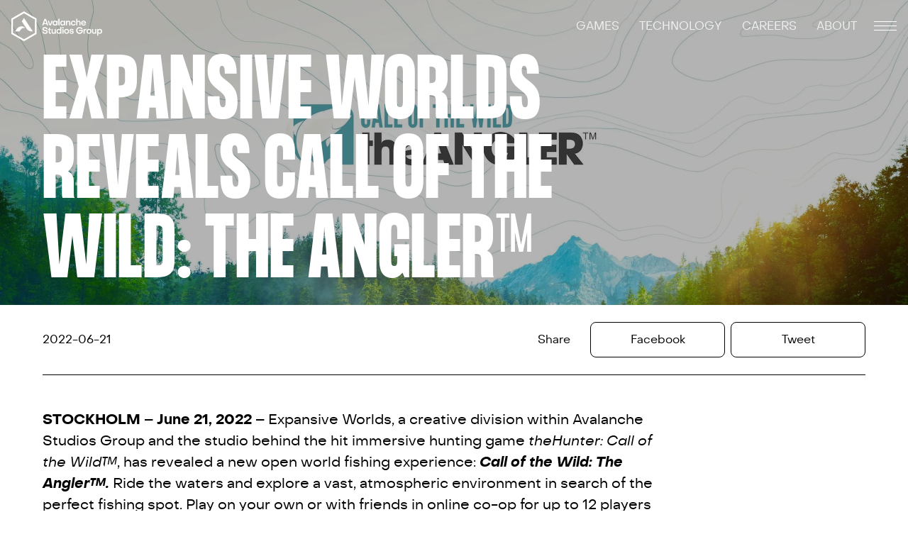

--- FILE ---
content_type: text/html; charset=utf-8
request_url: https://avalanchestudios.com/stories/expansive-worlds-reveals-call-of-the-wild-the-angler
body_size: 38059
content:
<!doctype html>
<html data-n-head-ssr lang="en" data-n-head="%7B%22lang%22:%7B%22ssr%22:%22en%22%7D%7D">
  <head >
    <meta data-n-head="ssr" charset="utf-8"><meta data-n-head="ssr" name="viewport" content="width=device-width, initial-scale=1"><meta data-n-head="ssr" data-hid="description" name="description" content="STOCKHOLM – June 21, 2022 – Expansive Worlds, a creative division within Avalanche Studios Group and the studio behind the hit immersive hunting game theHunter: Call of the Wild™, has revealed a new open world fishing experience: Call of the Wild: The Angler™. Ride the waters and explore a vast, atmospheric environment in search of the perfect fishing spot. Play on your own or with friends in online co-op for up to 12 players when it hits PC via Steam, the Microsoft Store, and Epic Games Store later this year, with consoles to follow."><meta data-n-head="ssr" data-hid="og_title" property="og:title" content="Expansive Worlds Reveals Call of the Wild: The Angler™ - Avalanche Studios Group"><meta data-n-head="ssr" data-hid="og_description" property="og:description" content="STOCKHOLM – June 21, 2022 – Expansive Worlds, a creative division within Avalanche Studios Group and the studio behind the hit immersive hunting game theHunter: Call of the Wild™, has revealed a new open world fishing experience: Call of the Wild: The Angler™. Ride the waters and explore a vast, atmospheric environment in search of the perfect fishing spot. Play on your own or with friends in online co-op for up to 12 players when it hits PC via Steam, the Microsoft Store, and Epic Games Store later this year, with consoles to follow."><meta data-n-head="ssr" data-hid="og_imagwidth" property="og:image:width" content="1200"><meta data-n-head="ssr" data-hid="og_imagheight" property="og:image:height" content="630"><meta data-n-head="ssr" data-hid="og_image" property="og:image" content="https://avalanchestudios.com/resized/unsafe/1200x630/smart/filters:quality(85)/https%3A%2F%2Fimages.prismic.io%2Favalanche-studios%2F1fd6fbf8-8043-47c9-b518-a4fde8dcc2fb_Screenshot%2B2022-06-21%2Bat%2B14.19.21.png%3Fauto%3Dcompress%2Cformat"><meta data-n-head="ssr" data-hid="og_imagesecure" property="og:image:secure_url" content="https://avalanchestudios.com/resized/unsafe/1200x630/smart/filters:quality(85)/https%3A%2F%2Fimages.prismic.io%2Favalanche-studios%2F1fd6fbf8-8043-47c9-b518-a4fde8dcc2fb_Screenshot%2B2022-06-21%2Bat%2B14.19.21.png%3Fauto%3Dcompress%2Cformat"><meta data-n-head="ssr" data-hid="og_locale" property="og:locale" content="en_US"><meta data-n-head="ssr" data-hid="og_type" property="og:type" content="website"><meta data-n-head="ssr" data-hid="og_sitename" property="og:sitename" content="Avalanche Studios Group"><meta data-n-head="ssr" data-hid="twitter_card" property="twitter:card" content="Summary"><title>Expansive Worlds Reveals Call of the Wild: The Angler™ - Avalanche Studios Group</title><link data-n-head="ssr" rel="icon" type="image/x-icon" href="/favicon.ico"><link data-n-head="ssr" rel="apple-touch-icon" sizes="180x180" href="/apple-touch-icon.png"><link data-n-head="ssr" rel="icon" type="image/png" sizes="32x32" href="/favicon-32x32.png"><link data-n-head="ssr" rel="icon" type="image/png" sizes="16x16" href="/favicon-16x16.png"><link data-n-head="ssr" rel="manifest" href="/site.webmanifest"><script data-n-head="ssr" src="https://static.cdn.prismic.io/prismic.js?new=true&repo=avalanche-studios"></script><link rel="preload" href="/_nuxt/e86723f.js" as="script"><link rel="preload" href="/_nuxt/6dc9dae.js" as="script"><link rel="preload" href="/_nuxt/f04ea61.js" as="script"><link rel="preload" href="/_nuxt/css/f60dcf5.css" as="style"><link rel="preload" href="/_nuxt/13a35f1.js" as="script"><link rel="preload" href="/_nuxt/baaf515.js" as="script"><link rel="preload" href="/_nuxt/2095f27.js" as="script"><link rel="preload" href="/_nuxt/90cae39.js" as="script"><link rel="preload" href="/_nuxt/4a81a65.js" as="script"><link rel="stylesheet" href="/_nuxt/css/f60dcf5.css">
  </head>
  <body class="font-objectsans" data-n-head="%7B%22class%22:%7B%22ssr%22:%22font-objectsans%22%7D%7D">
    <div data-server-rendered="true" id="__nuxt"><!----><div id="__layout"><div><div><div id="main-menu" class="menu w-full fixed flex top-0 z-50 p-4  transparent  menu w-full fixed flex top-0 z-50 p-4"><a href="/"><img src="/menu_logo.svg" alt="Logo" class="w-32 z-20"></a> <!----> <div class="ml-auto self-center z-20 flex"><nav class="main-menu hidden lg:block text-white self-center mr-6"><a href="/divisions/" class="ml-6 main-menu-item">
                GAMES
            </a><a href="/technology" class="ml-6 main-menu-item">
                TECHNOLOGY
            </a><a href="/careers" class="ml-6 main-menu-item">
                CAREERS
            </a><a href="/about" class="ml-6 main-menu-item">
                ABOUT
            </a></nav> <a href="javascript:;" aria-label="Mobile menu toggle" class="mobile-toggle ml-auto self-center z-20"><span></span> <span></span> <span></span></a></div> <!----></div> <header class="relative w-full full-w-img with-overlay no-hover"><div><picture><source media="(max-width: 640px)" data-srcset="/resized/unsafe/414x516/smart/filters:quality(85)/https%3A%2F%2Fimages.prismic.io%2Favalanche-studios%2F1fd6fbf8-8043-47c9-b518-a4fde8dcc2fb_Screenshot%2B2022-06-21%2Bat%2B14.19.21.png%3Fauto%3Dcompress%2Cformat 1x, /resized/unsafe/828x1032/smart/filters:quality(85)/https%3A%2F%2Fimages.prismic.io%2Favalanche-studios%2F1fd6fbf8-8043-47c9-b518-a4fde8dcc2fb_Screenshot%2B2022-06-21%2Bat%2B14.19.21.png%3Fauto%3Dcompress%2Cformat 2x"> <source media="(max-width: 768px)" data-srcset="/resized/unsafe/828x1032/smart/filters:quality(85)/https%3A%2F%2Fimages.prismic.io%2Favalanche-studios%2F1fd6fbf8-8043-47c9-b518-a4fde8dcc2fb_Screenshot%2B2022-06-21%2Bat%2B14.19.21.png%3Fauto%3Dcompress%2Cformat 1x, /resized/unsafe/1656x2064/smart/filters:quality(85)/https%3A%2F%2Fimages.prismic.io%2Favalanche-studios%2F1fd6fbf8-8043-47c9-b518-a4fde8dcc2fb_Screenshot%2B2022-06-21%2Bat%2B14.19.21.png%3Fauto%3Dcompress%2Cformat 2x"> <source media="(min-width: 1024px)" data-srcset="/resized/unsafe/2560x860/smart/filters:quality(85)/https%3A%2F%2Fimages.prismic.io%2Favalanche-studios%2F1fd6fbf8-8043-47c9-b518-a4fde8dcc2fb_Screenshot%2B2022-06-21%2Bat%2B14.19.21.png%3Fauto%3Dcompress%2Cformat 1x, /resized/unsafe/5120x1720/smart/filters:quality(85)/https%3A%2F%2Fimages.prismic.io%2Favalanche-studios%2F1fd6fbf8-8043-47c9-b518-a4fde8dcc2fb_Screenshot%2B2022-06-21%2Bat%2B14.19.21.png%3Fauto%3Dcompress%2Cformat 2x"> <img loading="lazy" data-url="/resized/unsafe/5120x1720/smart/filters:quality(85)/https%3A%2F%2Fimages.prismic.io%2Favalanche-studios%2F1fd6fbf8-8043-47c9-b518-a4fde8dcc2fb_Screenshot%2B2022-06-21%2Bat%2B14.19.21.png%3Fauto%3Dcompress%2Cformat"></picture></div> <div class="wrapper absolute bottom-0 flex flex-col justify-end left-0 right-0 z-10"><div class="text-white text-64px intro-content font-avalanche pb-5 leading-none lg:text-112px"><h1>Expansive Worlds Reveals Call of the Wild: The Angler™</h1></div></div></header> <div class="pt-6 wrapper"><div class="border-b border-black pb-6 md:flex"><div class="self-center">
					2022-06-21
				</div> <div class="hidden md:block md:ml-auto"><span>Share</span> <a href="https://www.facebook.com/sharer/sharer.php?u=https://avalanchestudios.com/stories/expansive-worlds-reveals-call-of-the-wild-the-angler" target="_blank" class="btn ml-6">
						Facebook
					</a> <a href="http://twitter.com/share?text=Expansive Worlds Reveals Call of the Wild: The Angler™=&amp;url=https://avalanchestudios.com/stories/expansive-worlds-reveals-call-of-the-wild-the-angler" target="_blank" class="btn ml-1">
						Tweet
					</a></div></div></div> <div class="wrapper text-20px leading-normal article-content py-12"><div class="pb-12 border-b border-black"><div class="intro-content"><div><p><strong>STOCKHOLM </strong>– <strong>June 21, 2022</strong> – Expansive Worlds, a creative division within Avalanche Studios Group and the studio behind the hit immersive hunting game <em>theHunter: Call of the Wild™</em>, has revealed a new open world fishing experience: <em><strong>Call of the Wild: The Angler™.</strong></em> Ride the waters and explore a vast, atmospheric environment in search of the perfect fishing spot. Play on your own or with friends in online co-op for up to 12 players when it hits PC via Steam, the Microsoft Store, and Epic Games Store later this year, with consoles to follow.</p><p><strong>Reveal Trailer: </strong><a href="https://youtu.be/-QnxwKppyGo" target="'_blank'" rel="noopener">https://youtu.be/-QnxwKppyGo</a><strong><br />Assets:</strong> <a href="https://bit.ly/3y3oDTO" target="'_blank'" rel="noopener">https://bit.ly/3y3oDTO</a> </p><p>Embark on a journey to become a master angler on your own terms in <em>Call of the Wild: The Angler</em>. Explore the captivating outdoor wilderness filled with surprises, go on the hunt for elusive trophy fish, or just unwind and have fun on your own or with friends in co-op. Choose your gear, perfect your fishing know-how, and savor the thrill of hooking that unforgettable catch.</p><p>“<em>Call of the Wild: The Angler </em>represents a new vision from our team that goes beyond what you’d expect from a fishing game in a lot of fun ways. Whether you love the thrill of the sport or the quiet joy of exploring the outdoors, this is an experience that’s great to enjoy on your own or shared with friends,” said Paul Rustchynsky, Game Director at Expansive Worlds.</p><p>“With the incredible success of <em>theHunter: Call of the Wild</em>, we’ve mastered the art of creating a world-class experience that captures the authenticity and natural beauty of the outdoors. <em>Call of the Wild: The Angler</em> lets us build even further on our expertise, providing our genre-defying take on fishing and continuing our long-term strategy to be leaders in the outdoor genre. We couldn’t be more excited to bring it to players around the world later this year,” said Expansive Worlds Managing Director Samuel Peterson.</p><p><strong>Key Features:</strong></p><ul><li><strong>Explore an Atmospheric Open World: </strong>Discover breathtaking fishing spots across sprawling waterways by foot, boat, or off-road vehicle. Traverse a living world at your own pace, discovering winding rivers, soaring peaks, hidden ponds and springs, and epic hiking trails.</li><li><strong>Feel the Genuine Thrill of Freshwater Fishing: </strong>Battle fierce Largemouth Bass, Mountain Whitefish and more in an engaging, accessible fishing experience. Each species has its own unique behavior, requiring you to carefully counter their movements to reel them in.</li><li><strong>Become a Master Angler: </strong>Learn expert techniques and adapt your strategy to land the most challenging catches. Build out your collection of gear and use a wide range of rods, fully customizable with a growing selection of reels, lines, floats, hooks, lures, and bait.</li><li><strong>Play Solo or With Friends: </strong>Ride the open waters on your own or share the journey with friends in online drop-in/drop-out co-op multiplayer for up to 12 players. Team up with fellow anglers and go on unforgettable journeys together!</li><li><strong>Enjoy an Evolving Stream of New Content:</strong> <em>Call of the Wild: The Angler </em>will continue to deliver memorable new fishing experiences with regular post-launch content updates.</li></ul><p>Follow the game on Twitter at <a href="https://twitter.com/COTWTheAngler" target="'_blank'" rel="noopener">@COTWTheAngler</a>. Join the team on Wednesday, June 22 at 4 p.m. CEST/10 a.m. EDT for a Q&amp;A about the game on <a href="https://www.twitch.tv/expansiveworlds" target="'_blank'" rel="noopener">twitch.tv/expansiveworlds</a>.</p><p><strong>Media Contact<br /></strong>Mauritz Carlström<br />Communications Manager, Expansive Worlds<br /><a href="/cdn-cgi/l/email-protection" class="__cf_email__" data-cfemail="c3aea2b6b1aab7b9eda0a2b1afb0b7b1acae83a2b5a2afa2ada0aba6b0b7b6a7aaacb0edb0a6">[email&#160;protected]</a><br />+46 72 312 32 60</p></div></div></div></div>  <footer class="py-12 lg:py-24 bg-black text-white"><div class="wrapper lg:flex lg:flex-wrap lg:flex-row-reverse"><div><div class="flex lg:block mb-12 lg:text-right lg:pt-6"><a href="https://twitter.com/avalanchesweden?lang=en" target="_blank" rel="noreferrer" class="ml-4 lg:inline-block"><img src="/twitter_logo.svg" alt="Twitter logo"></a> <a href="https://www.facebook.com/gaming/AvalancheStudiosGroup" target="_blank" rel="noreferrer" class="ml-4 lg:inline-block"><img src="/facebook_logo.svg" alt="Facebook logo"></a> <a href="https://www.youtube.com/channel/UCSP5bAmRzaAXPcxnJablgYw" target="_blank" rel="noreferrer" class="ml-4 lg:inline-block"><img src="/youtube_logo.svg" alt="Youtube logo"></a> <a href="https://www.instagram.com/avalanchestudios/?hl=en" target="_blank" rel="noreferrer" class="ml-4 lg:inline-block"><img src="/instagram_logo.svg" alt="Instagram logo"></a></div> <nav class="footer-menu text-base mb-4 lg:block lg:text-right"><a href="/careers" class="block lg:inline-block mb-2 lg:ml-8">
                    CAREERS
                </a><a href="/support" class="block lg:inline-block mb-2 lg:ml-8">
                    SUPPORT
                </a><a href="/connect" class="block lg:inline-block mb-2 lg:ml-8">
                    CONTACT
                </a><a href="/locations" class="block lg:inline-block mb-2 lg:ml-8">
                    LOCATIONS
                </a><a href="/stories/" class="block lg:inline-block mb-2 lg:ml-8 nuxt-link-active">
                    NEWS
                </a></nav> <nav class="footer-menu secondary text-white opacity-text mb-12 lg:block lg:text-right"><a href="/press/" class="block lg:inline-block mb-2 lg:ml-8">
                    PRESS
                </a><a href="/privacy-policy" class="block lg:inline-block mb-2 lg:ml-8">
                    PRIVACY POLICY
                </a><a href="/legal" class="block lg:inline-block mb-2 lg:ml-8">
                    LEGAL
                </a><a href="/eula" class="block lg:inline-block mb-2 lg:ml-8">
                    EULA
                </a><a href="/cookies" class="block lg:inline-block mb-2 lg:ml-8">
                    COOKIES
                </a><a href="https://avalanchestudiosgroup.integrityline.com/frontpage" target="_blank" rel="noopener noreferrer" class="block lg:inline-block mb-2 lg:ml-8">
                    WHISTLEBLOWING SYSTEM
                </a></nav></div> <div class="lg:mr-auto"><a href="/" class="mb-8 block footer-logo"><img src="/footer_logo.svg" alt="Avalanche Studios logo" class="w-56"></a> <p class="text-base text-lightGray">©2026 Avalanche Studios Group</p></div></div></footer></div> <div class="menu-overlay"></div></div></div></div><script data-cfasync="false" src="/cdn-cgi/scripts/5c5dd728/cloudflare-static/email-decode.min.js"></script><script>window.__NUXT__=(function(a,b,c,d,e,f,g,h,i,j,k,l,m,n,o,p,q,r,s,t,u,v,w,x,y,z,A,B,C,D,E,F,G,H,I,J,K,L,M,N,O,P,Q,R,S,T,U,V,W,X,Y,Z,_,$,aa,ab,ac,ad,ae,af,ag,ah,ai,aj,ak,al,am,an,ao,ap,aq,ar,as,at,au,av,aw,ax,ay,az,aA,aB,aC,aD,aE,aF,aG,aH,aI,aJ,aK,aL,aM,aN,aO,aP,aQ,aR,aS,aT,aU,aV,aW,aX,aY,aZ,a_,a$,ba,bb,bc,bd,be,bf,bg,bh,bi,bj,bk,bl,bm,bn,bo,bp,bq,br,bs,bt,bu,bv,bw,bx,by,bz,bA,bB,bC,bD,bE,bF,bG,bH,bI,bJ,bK,bL,bM,bN,bO,bP,bQ,bR,bS,bT,bU,bV,bW,bX,bY,bZ,b_,b$,ca,cb,cc,cd,ce,cf,cg,ch,ci,cj,ck,cl,cm,cn,co,cp,cq,cr,cs,ct,cu,cv,cw,cx,cy,cz,cA,cB,cC,cD,cE,cF,cG,cH,cI,cJ,cK,cL,cM,cN,cO,cP,cQ,cR,cS,cT,cU,cV,cW,cX,cY,cZ,c_,c$,da,db,dc,dd,de,df,dg,dh,di,dj,dk,dl,dm,dn,do0,dp,dq,dr,ds,dt,du,dv,dw,dx,dy,dz,dA,dB,dC,dD,dE,dF,dG,dH,dI,dJ,dK,dL){return {layout:"default",data:[{document:{main_title:[{type:s,text:"Expansive Worlds Reveals Call of the Wild: The Angler™",spans:[]}],published_date:"2022-06-21",tags:[{tag:{id:I,type:x,tags:[t],lang:g,slug:D,first_publication_date:J,last_publication_date:K,link_type:f,key:"a79890f1-7677-4d85-8e77-3eba3a1ba4ed",isBroken:h}}],featured_image:{dimensions:{width:2028,height:1229},alt:d,copyright:d,url:"https:\u002F\u002Fimages.prismic.io\u002Favalanche-studios\u002F1fd6fbf8-8043-47c9-b518-a4fde8dcc2fb_Screenshot+2022-06-21+at+14.19.21.png?auto=compress,format",id:"YrG3WhEAACMAm5zP",edit:{x:c,y:c,zoom:i,background:l}},list_text:[{type:b,text:p,spans:[]}],intro_content:[{type:b,text:"STOCKHOLM – June 21, 2022 – Expansive Worlds, a creative division within Avalanche Studios Group and the studio behind the hit immersive hunting game theHunter: Call of the Wild™, has revealed a new open world fishing experience: Call of the Wild: The Angler™. Ride the waters and explore a vast, atmospheric environment in search of the perfect fishing spot. Play on your own or with friends in online co-op for up to 12 players when it hits PC via Steam, the Microsoft Store, and Epic Games Store later this year, with consoles to follow.",spans:[{start:c,end:bn,type:e},{start:aN,end:25,type:e},{start:150,end:178,type:u},{start:bo,end:bp,type:e},{start:bo,end:bp,type:u}]},{type:b,text:"Reveal Trailer: https:\u002F\u002Fyoutu.be\u002F-QnxwKppyGo\nAssets: https:\u002F\u002Fbit.ly\u002F3y3oDTO ",spans:[{start:c,end:ab,type:e},{start:ab,end:aj,type:m,data:{link_type:k,url:"https:\u002F\u002Fyoutu.be\u002F-QnxwKppyGo",target:n}},{start:aj,end:bq,type:e},{start:F,end:br,type:m,data:{link_type:k,url:"https:\u002F\u002Fbit.ly\u002F3y3oDTO",target:n}}]},{type:b,text:"Embark on a journey to become a master angler on your own terms in Call of the Wild: The Angler. Explore the captivating outdoor wilderness filled with surprises, go on the hunt for elusive trophy fish, or just unwind and have fun on your own or with friends in co-op. Choose your gear, perfect your fishing know-how, and savor the thrill of hooking that unforgettable catch.",spans:[{start:aO,end:95,type:u}]},{type:b,text:"“Call of the Wild: The Angler represents a new vision from our team that goes beyond what you’d expect from a fishing game in a lot of fun ways. Whether you love the thrill of the sport or the quiet joy of exploring the outdoors, this is an experience that’s great to enjoy on your own or shared with friends,” said Paul Rustchynsky, Game Director at Expansive Worlds.",spans:[{start:i,end:ak,type:u}]},{type:b,text:"“With the incredible success of theHunter: Call of the Wild, we’ve mastered the art of creating a world-class experience that captures the authenticity and natural beauty of the outdoors. Call of the Wild: The Angler lets us build even further on our expertise, providing our genre-defying take on fishing and continuing our long-term strategy to be leaders in the outdoor genre. We couldn’t be more excited to bring it to players around the world later this year,” said Expansive Worlds Managing Director Samuel Peterson.",spans:[{start:al,end:59,type:u},{start:188,end:216,type:u}]},{type:b,text:"Key Features:",spans:[{start:c,end:13,type:e}]},{type:j,text:"Explore an Atmospheric Open World: Discover breathtaking fishing spots across sprawling waterways by foot, boat, or off-road vehicle. Traverse a living world at your own pace, discovering winding rivers, soaring peaks, hidden ponds and springs, and epic hiking trails.",spans:[{start:c,end:am,type:e}]},{type:j,text:"Feel the Genuine Thrill of Freshwater Fishing: Battle fierce Largemouth Bass, Mountain Whitefish and more in an engaging, accessible fishing experience. Each species has its own unique behavior, requiring you to carefully counter their movements to reel them in.",spans:[{start:c,end:bs,type:e}]},{type:j,text:"Become a Master Angler: Learn expert techniques and adapt your strategy to land the most challenging catches. Build out your collection of gear and use a wide range of rods, fully customizable with a growing selection of reels, lines, floats, hooks, lures, and bait.",spans:[{start:c,end:an,type:e}]},{type:j,text:"Play Solo or With Friends: Ride the open waters on your own or share the journey with friends in online drop-in\u002Fdrop-out co-op multiplayer for up to 12 players. Team up with fellow anglers and go on unforgettable journeys together!",spans:[{start:c,end:bt,type:e}]},{type:j,text:"Enjoy an Evolving Stream of New Content: Call of the Wild: The Angler will continue to deliver memorable new fishing experiences with regular post-launch content updates.",spans:[{start:c,end:ao,type:e},{start:L,end:R,type:u}]},{type:b,text:"Follow the game on Twitter at @COTWTheAngler. Join the team on Wednesday, June 22 at 4 p.m. CEST\u002F10 a.m. EDT for a Q&A about the game on twitch.tv\u002Fexpansiveworlds.",spans:[{start:ak,end:aj,type:m,data:{link_type:k,url:bu,target:n}},{start:aP,end:162,type:m,data:{link_type:k,url:"https:\u002F\u002Fwww.twitch.tv\u002Fexpansiveworlds",target:n}}]},{type:b,text:"Media Contact\nMauritz Carlström\nCommunications Manager, Expansive Worlds\nmauritz.carlstrom@avalanchestudios.se\n+46 72 312 32 60",spans:[{start:c,end:ac,type:e}]}],body:[],meta_title:d,meta_description:d,canonical:{link_type:f},og_image:{}},news:{page:i,results_per_page:bv,results_size:bv,total_results_size:bw,total_pages:ap,next_page:"https:\u002F\u002Favalanche-studios.cdn.prismic.io\u002Fapi\u002Fv2\u002Fdocuments\u002Fsearch?ref=aXC6ohEAACAAxpRS&q=%5B%5Bat%28document.type%2C+%22news%22%29%5D%5D&page=2&pageSize=20",prev_page:d,results:[{id:"ZBQvOBQAAB3yGYsX",uid:"20-years-beyond-limits",url:d,type:q,href:"https:\u002F\u002Favalanche-studios.cdn.prismic.io\u002Fapi\u002Fv2\u002Fdocuments\u002Fsearch?ref=aXC6ohEAACAAxpRS&q=%5B%5B%3Ad+%3D+at%28document.id%2C+%22ZBQvOBQAAB3yGYsX%22%29+%5D%5D",tags:[],first_publication_date:"2023-03-17T09:29:11+0000",last_publication_date:"2026-01-19T14:55:08+0000",slugs:["celebrating-20-years-beyond-limits"],linked_documents:[],lang:g,alternate_languages:[],data:{main_title:[{type:s,text:"Celebrating 20 years beyond limits",spans:[]}],published_date:"2023-03-01",tags:[{tag:{id:M,type:x,tags:[],lang:g,slug:N,first_publication_date:y,last_publication_date:y,link_type:f,key:"f11c5b55-2bd5-4e79-b984-05f43e5e7931",isBroken:h}}],featured_image:{dimensions:{width:2655,height:1084},alt:"Avalanche Studios Group celebrates 20 years of worlds beyond limits. Logo on black.",copyright:d,url:"https:\u002F\u002Fimages.prismic.io\u002Favalanche-studios\u002F67142690-5681-46dd-b4e7-753ae15a632c_20th+banner.png?auto=compress,format",id:"ZBQuVRQAAIrrGYhA",edit:{x:c,y:c,zoom:i,background:l}},list_text:[],intro_content:[{type:b,text:"Time flies when you’re blowing sh*t up! ",spans:[{start:c,end:ad,type:e}],direction:a},{type:b,text:"It’s already been two decades since Avalanche Studios was founded back in 2003. Much like Rico Rodriguez on a death-defying dictator removal mission, a small strike team of developers dove head-first into Just Cause. The initial spark of an idea was to empower players to land on a moving car, but the team would eventually achieve so much more – like redefining open-world vastness, player agency, and emergent gameplay.",spans:[],direction:a},{type:b,text:p,spans:[],direction:a},{type:b,text:"But the chaos isn’t confined to Just Cause. Avalanchers have applied polygon pyrotechnics to the dystopian wastelands of Mad Max and Rage 2, the top-down carnage of Renegade Ops, and our self-published Second Extinction, Generation Zero, and upcoming open-world roguelite Ravenbound. We’ve also become avid hunters and anglers, thanks to the best-in-class outdoor experiences of theHunter: Call of the Wild and Call of the Wild: The Angler.",spans:[],direction:a},{type:b,text:p,spans:[],direction:a},{type:b,text:"All of these games and services are made possible by our proprietary tech, the Apex engine. Two decades in the making, it enables breathtaking vistas, vast and dynamic open worlds, and endless creative possibilities.",spans:[],direction:a},{type:b,text:p,spans:[],direction:a},{type:b,text:"It’s been a wild ride, but we have no intention of slowing down. Behind the scenes, Avalanche Studios and Expansive Worlds are cooking up even more epicness.",spans:[],direction:a},{type:b,text:p,spans:[],direction:a},{type:b,text:"Become part of our next decade at avalanchestudios.com\u002Fcareers",spans:[{start:aq,end:aQ,type:m,data:{link_type:k,url:"https:\u002F\u002Favalanchestudios.com\u002Fcareers",target:n}}],direction:a}],body:[{primary:{background_image:{dimensions:{width:v,height:w},alt:"20 Years of Worlds Beyond Limits",copyright:d,url:"https:\u002F\u002Fimages.prismic.io\u002Favalanche-studios\u002F2090c282-32e5-428a-a832-06d0e4532f86_Thumbnail+idea+20+years+v2.jpg?auto=compress,format",id:"ZBQwSxQAAB3yGY0E",edit:{x:c,y:c,zoom:i,background:"#fff"}},youtube_video_id:[{type:b,text:"https:\u002F\u002Fwww.youtube.com\u002Fwatch?v=vlK7t5nabyU",spans:[]}]},items:[{}],id:"article_video$391e2c2b-1b84-4030-9279-7fe38b7cc8e1",slice_type:"article_video",slice_label:d}],meta_title:d,meta_description:d,canonical:{link_type:f},og_image:{}}},{id:"aR2MPBAAACcAZioe",uid:"updateliverpool",url:d,type:q,href:"https:\u002F\u002Favalanche-studios.cdn.prismic.io\u002Fapi\u002Fv2\u002Fdocuments\u002Fsearch?ref=aXC6ohEAACAAxpRS&q=%5B%5B%3Ad+%3D+at%28document.id%2C+%22aR2MPBAAACcAZioe%22%29+%5D%5D",tags:[],first_publication_date:"2025-11-19T12:53:59+0000",last_publication_date:"2025-12-09T15:57:30+0000",slugs:["an-update-about-our-liverpool-studio"],linked_documents:[],lang:g,alternate_languages:[],data:{main_title:[{type:s,text:"An Update about our Liverpool Studio",spans:[],direction:a}],published_date:"2025-11-19",tags:[{tag:{id:M,type:x,tags:[],lang:g,slug:N,first_publication_date:y,last_publication_date:y,link_type:f,key:"f5ba044c-c593-48b2-8454-3293ba00ee56",isBroken:h}}],featured_image:{dimensions:{width:ae,height:aR},alt:d,copyright:d,url:aS,id:aT,edit:{x:c,y:c,zoom:i,background:l}},list_text:[],intro_content:[{type:o,url:"https:\u002F\u002Fimages.prismic.io\u002Favalanche-studios\u002FaThBRnNYClf9n-gd_November-AFollowUpStudioUpdatefromAvalancheStudiosGroup.jpg?auto=format,compress",alt:d,copyright:d,dimensions:{width:v,height:w},id:"aThBRnNYClf9n-gd",edit:{x:c,y:c,zoom:i,background:l}}],body:[],meta_title:d,meta_description:d,canonical:{link_type:f},og_image:{}}},{id:"aXCvqBEAACAAxoFP",uid:"sga",url:d,type:q,href:"https:\u002F\u002Favalanche-studios.cdn.prismic.io\u002Fapi\u002Fv2\u002Fdocuments\u002Fsearch?ref=aXC6ohEAACAAxpRS&q=%5B%5B%3Ad+%3D+at%28document.id%2C+%22aXCvqBEAACAAxoFP%22%29+%5D%5D",tags:[],first_publication_date:"2026-01-21T11:02:25+0000",last_publication_date:"2026-01-21T11:04:12+0000",slugs:["were-a-founding-partner-of-the-swedish-game-awards"],linked_documents:[],lang:g,alternate_languages:[],data:{main_title:[{type:s,text:"We're a Founding Partner of the Swedish Game Awards",spans:[],direction:a}],published_date:"2026-01-21",tags:[{tag:{id:M,type:x,tags:[],lang:g,slug:N,first_publication_date:y,last_publication_date:y,link_type:f,key:"f099a9ad-0fd6-446a-b59a-0d6c75da15c2",isBroken:h}}],featured_image:{dimensions:{width:ae,height:aR},alt:d,copyright:d,url:aS,id:aT,edit:{x:c,y:c,zoom:i,background:l}},list_text:[],intro_content:[{type:b,text:"We're proud to be a founding partner of the new edition of the Swedish Game Awards! This initiative represents a long-term initiative to elevate Swedish-made games, strengthen Sweden’s global presence, and build a shared cultural platform for years to come.",spans:[],direction:a},{type:b,text:p,spans:[],direction:a},{type:b,text:"Together with Paradox Interactive, Arrowhead Game Studios, Fatshark, Epic Games, Embark Studios, DICE, and Hazelight as Founding Partners, we’re contributing with funding, expertise and creative leadership to elevate Swedish Game Awards into a long-term national cultural institution.",spans:[],direction:a},{type:b,text:"The awards and gala, taking place on February 18, 2026, at Berns in Stockholm, is brought to life by Dataspelsbranschen, the Hermes initiating organization behind SGA 2026; the event organizer Hermes Group; and the production company NMBRS, making this a unified and world-class experience.",spans:[],direction:a},{type:b,text:"Learn more about the event and how you can watch it live here.",spans:[{start:aU,end:aQ,type:m,data:{link_type:k,url:"https:\u002F\u002Fswedish-game-awards.confetti.events",target:aV}}],direction:a},{type:b,text:"We’re excited for this opportunity to be part of gaming history in the making!",spans:[],direction:a},{type:b,text:"\n",spans:[],direction:a}],body:[],meta_title:d,meta_description:d,canonical:{link_type:f},og_image:{}}},{id:"aWpZBBEAACIAvS8U",uid:"2026-gamejam",url:d,type:q,href:"https:\u002F\u002Favalanche-studios.cdn.prismic.io\u002Fapi\u002Fv2\u002Fdocuments\u002Fsearch?ref=aXC6ohEAACAAxpRS&q=%5B%5B%3Ad+%3D+at%28document.id%2C+%22aWpZBBEAACIAvS8U%22%29+%5D%5D",tags:[],first_publication_date:"2026-01-19T09:12:04+0000",last_publication_date:"2026-01-19T14:33:28+0000",slugs:["game-jam-2026"],linked_documents:[],lang:g,alternate_languages:[],data:{main_title:[{type:s,text:"Game Jam 2026",spans:[],direction:a}],published_date:"2026-01-16",tags:[{tag:{link_type:f}}],featured_image:{dimensions:{width:7008,height:ar},alt:d,copyright:d,url:"https:\u002F\u002Fimages.prismic.io\u002Favalanche-studios\u002FaWpZrQIvOtkhBp5l__DSC3731.jpg?auto=format,compress",id:"aWpZrQIvOtkhBp5l",edit:{x:c,y:c,zoom:i,background:l}},list_text:[],intro_content:[{type:b,text:"This spirit of creativity was on full display earlier this week as we held our internal Game Jam across our Stockholm and Malmö studios!",spans:[],direction:a},{type:b,text:"For two intense days, we set aside our regular projects to dive deep into rapid prototyping and creative exploration. We set out to bring new, exciting concepts to life from scratch and to work together across various disciplines.",spans:[],direction:a},{type:b,text:"New ideas took shape fast, resulting in more than 20 projects. While the goal is to innovate, create and work together, we added an element of play to it by selecting a few winners for the closing ceremony. Among them a multiplayer hunting board game, a fast physics-driven 2v2 arcade sport game, a clay physics simulator, an automated workflow improvement, a creepy werewolf game, and more! So many unique ideas coming to life in such a short amount of time. (See photos below from the closing ceremony, showcasing some of our winners!)",spans:[],direction:a},{type:b,text:"We'll now review all the submissions and plot out our next steps.",spans:[],direction:a},{type:b,text:"These two days of brainstorming, coding, and drawing are a powerful way to channel our collective passion for game development and our ability to innovate under pressure.",spans:[],direction:a},{type:b,text:"Thank you to everyone who participated!",spans:[],direction:a},{type:o,url:"https:\u002F\u002Fimages.prismic.io\u002Favalanche-studios\u002FaWpcmgIvOtkhBp8M__DSC3907.jpg?auto=format,compress",alt:"Clear glass award displayed upright on a table.",copyright:d,dimensions:{width:ar,height:ar},id:"aWpcmgIvOtkhBp8M",edit:{x:c,y:c,zoom:i,background:l}},{type:o,url:"https:\u002F\u002Fimages.prismic.io\u002Favalanche-studios\u002FaWpcnAIvOtkhBp8O_IMG_2928.jpg?auto=format,compress",alt:"A team member holding a trophy and posing for a photo.",copyright:d,dimensions:{width:4284,height:5712},id:"aWpcnAIvOtkhBp8O",edit:{x:c,y:c,zoom:i,background:l}},{type:o,url:"https:\u002F\u002Fimages.prismic.io\u002Favalanche-studios\u002FaWpcmQIvOtkhBp8L__DSC3850.jpg?auto=format,compress",alt:"A team member giving an award to a colleague.",copyright:d,dimensions:{width:bx,height:bx},id:"aWpcmQIvOtkhBp8L",edit:{x:c,y:c,zoom:i,background:l}},{type:b,text:p,spans:[],direction:a},{type:o,url:"https:\u002F\u002Fimages.prismic.io\u002Favalanche-studios\u002FaWpcmwIvOtkhBp8N__DSC3916.jpg?auto=format,compress",alt:"Five team members standing together, each holding an award.",copyright:d,dimensions:{width:ar,height:5840},id:"aWpcmwIvOtkhBp8N",edit:{x:c,y:c,zoom:i,background:l}},{type:o,url:"https:\u002F\u002Fimages.prismic.io\u002Favalanche-studios\u002FaWpcmQIvOtkhBp8K__DSC3843.jpg?auto=format,compress",alt:"Team members standing together as one presents an award to another.",copyright:d,dimensions:{width:by,height:by},id:"aWpcmQIvOtkhBp8K",edit:{x:c,y:c,zoom:i,background:l}}],body:[],meta_title:d,meta_description:d,canonical:{link_type:f},og_image:{}}},{id:"aTf29hIAACMAEsMX",uid:"december-release",url:d,type:q,href:"https:\u002F\u002Favalanche-studios.cdn.prismic.io\u002Fapi\u002Fv2\u002Fdocuments\u002Fsearch?ref=aXC6ohEAACAAxpRS&q=%5B%5B%3Ad+%3D+at%28document.id%2C+%22aTf29hIAACMAEsMX%22%29+%5D%5D",tags:[],first_publication_date:"2025-12-09T16:09:34+0000",last_publication_date:"2025-12-09T16:13:00+0000",slugs:["scotland-hunting-reserve"],linked_documents:[],lang:g,alternate_languages:[],data:{main_title:[{type:s,text:bz,spans:[],direction:a}],published_date:"2025-12-09",tags:[{tag:{link_type:f}}],featured_image:{dimensions:{width:v,height:w},alt:d,copyright:d,url:"https:\u002F\u002Fimages.prismic.io\u002Favalanche-studios\u002FaTf5ZXNYClf9n9kM_ScotlandHuntingReserve_1920x1080.jpg?auto=format,compress",id:"aTf5ZXNYClf9n9kM",edit:{x:c,y:c,zoom:i,background:l}},list_text:[],intro_content:[{type:b,text:"Out now - an iconic hunting experience in our Scotland Hunting Reserve, brand new Premium Trophy Mounts, and the versatile Benelhag 12G, a new semi-auto shotgun – available now on all platforms! ",spans:[{start:S,end:R,type:u},{start:S,end:R,type:e},{start:as,end:bA,type:u},{start:as,end:bA,type:e},{start:at,end:aP,type:u},{start:at,end:aP,type:e}],direction:a},{type:b,text:"Get them here:",spans:[{start:c,end:ac,type:e}],direction:a},{type:j,text:"Scotland Hunting Reserve | Steam, Xbox, Microsoft Store, Epic Games Store",spans:[{start:26,end:al,type:m,data:{link_type:k,url:"https:\u002F\u002Fplay.thehunter.com\u002Fc\u002FEb2REr?campaign=december_2025&ad_group=ava_web_scotland&ad=steam&destination_url=https:\u002F\u002Fstore.steampowered.com\u002Fapp\u002F4010590\u002FtheHunter_Call_of_the_Wild__Scotland_Hunting_Reserve\u002F",target:n}},{start:T,end:ad,type:m,data:{link_type:k,url:"https:\u002F\u002Fplay.thehunter.com\u002Fc\u002FEb2REr?campaign=december_2025&ad_group=ava_web_scotland&ad=xbox&destination_url=https:\u002F\u002Fwww.microsoft.com\u002Fstore\u002Fproductid\u002F9p57lgk7b3ck",target:n}},{start:ao,end:au,type:m,data:{link_type:k,url:"https:\u002F\u002Fplay.thehunter.com\u002Fc\u002FEb2REr?campaign=december_2025&ad_group=ava_web_scotland&ad=msstore&destination_url=https:\u002F\u002Fwww.microsoft.com\u002Fstore\u002Fproductid\u002F9nf9546z98zs",target:n}}],direction:a},{type:j,text:"Premium Trophy Mount Pack | Steam, Xbox, Microsoft Store, Epic Games Store",spans:[{start:bt,end:T,type:m,data:{link_type:k,url:"https:\u002F\u002Fplay.thehunter.com\u002Fc\u002FEb2REr?campaign=december_2025&ad_group=ava_web_ptmp&ad=steam_button&destination_url=https:\u002F\u002Fstore.steampowered.com\u002Fapp\u002F4089880\u002FtheHunter_Call_of_the_Wild__Premium_Trophy_Mount_Pack",target:n}},{start:aq,end:ad,type:m,data:{link_type:k,url:"https:\u002F\u002Fplay.thehunter.com\u002Fc\u002FEb2REr?campaign=december_2025&ad_group=ava_web_ptmp&ad=xbox_button&destination_url=https:\u002F\u002Fwww.microsoft.com\u002Fstore\u002Fproductid\u002F9p82gw495sfg",target:n}},{start:L,end:bB,type:m,data:{link_type:k,url:"https:\u002F\u002Fplay.thehunter.com\u002Fc\u002FEb2REr?campaign=december_2025&ad_group=ava_web_ptmp&ad=windows_store_button&destination_url=https:\u002F\u002Fwww.microsoft.com\u002Fstore\u002Fproductid\u002F9nl2h99tzqgl",target:aV}},{start:aU,end:af,type:m,data:{link_type:k,url:"https:\u002F\u002Fplay.thehunter.com\u002Fc\u002FEb2REr?campaign=december_2025&ad_group=ava_web_ptmp&ad=epic_button&destination_url=https:\u002F\u002Fstore.epicgames.com\u002Fp\u002Fthehunter-call-of-the-wild-thehunter-call-of-the-wild-premium-trophy-mount-pack-bc6ac0",target:n}}],direction:a},{type:b,text:"Get them both with a discount with the Winter Hunting Bundle - Steam, Xbox, Microsoft Store, PlayStation, Epic Games Store",spans:[{start:ad,end:aW,type:u},{start:ad,end:aW,type:e},{start:av,end:68,type:m,data:{link_type:k,url:"https:\u002F\u002Fplay.thehunter.com\u002Fc\u002F2pk4um?campaign=december_2025&ad_group=ava_web_winter_bundle&ad=steam&destination_url=https:\u002F\u002Fstore.steampowered.com\u002Fbundle\u002F64303\u002FtheHunter_Call_of_the_Wild__Winter_Hunting_Bundle_2025\u002F",target:n}},{start:R,end:af,type:m,data:{link_type:k,url:"https:\u002F\u002Fplay.thehunter.com\u002Fc\u002F2pk4um?campaign=december_2025&ad_group=ava_web_winter_bundle&ad=xbox&destination_url=https:\u002F\u002Fwww.xbox.com\u002Fsv-se\u002Fgames\u002Fstore\u002Fthehunter-call-of-the-wild-winter-hunting-bundle\u002F9p29w906f6gg",target:aV}},{start:aX,end:bC,type:m,data:{link_type:k,url:"https:\u002F\u002Fplay.thehunter.com\u002Fc\u002F2pk4um?campaign=december_2025&ad_group=ava_web_winter_bundle&ad=microsoft_store&destination_url=https:\u002F\u002Fwww.xbox.com\u002Fsv-se\u002Fgames\u002Fstore\u002Fthehunter-call-of-the-wild-winter-hunting-bundle\u002F9pc54013pxxc",target:n}},{start:93,end:bD,type:m,data:{link_type:k,url:"https:\u002F\u002Fplay.thehunter.com\u002Fc\u002F2pk4um?campaign=december_2025&ad_group=ava_web_winter_bundle&ad=playstation&destination_url=https:\u002F\u002Fstore.playstation.com\u002Fsv-se\u002Fproduct\u002FEP3359-CUSA08368_00-WINTERHUNTINGNEW",target:n}},{start:aw,end:122,type:m,data:{link_type:k,url:"https:\u002F\u002Fplay.thehunter.com\u002Fc\u002F2pk4um?campaign=december_2025&ad_group=ava_web_winter_bundle&ad=egs&destination_url=https:\u002F\u002Fstore.epicgames.com\u002Fen-US\u002Fp\u002Fthehunter-call-of-the-wild-thehunter-call-of-the-wild-winter-hunting-bundle-a17387",target:n}}],direction:a},{type:b,text:"Also out now - the free Patch 8.4, introducing nine all-new fur variations for the Wild Boar Great One, and lots of improvements and fixes.",spans:[{start:an,end:T,type:u},{start:an,end:T,type:e}],direction:a},{type:b,text:p,spans:[],direction:a},{type:A,text:bz,spans:[],direction:a},{type:b,text:"Breathtaking! Tórr nan Sithean - our Scotland Hunting Reserve - offers legendary hunting among towering Highlands mountains, green valleys, glittering lochs and Celtic woodlands. This reserve comes with 17 iconic animals, 8 main missions and 10 side missions. This is a hunting experience enshrouded in legends!",spans:[],direction:a},{type:U,oembed:{type:V,embed_url:"https:\u002F\u002Fwww.youtube.com\u002Fwatch?v=jF8N9HNPipA",version:W,title:"Scotland Hunting Reserve | Release Trailer #theHunterCOTW",author_name:t,author_url:aY,provider_name:X,provider_url:Y,thumbnail_url:"https:\u002F\u002Fi.ytimg.com\u002Fvi\u002FjF8N9HNPipA\u002Fhqdefault.jpg",thumbnail_width:Z,thumbnail_height:_,html:"\u003Ciframe width=\"200\" height=\"113\" src=\"https:\u002F\u002Fwww.youtube.com\u002Fembed\u002FjF8N9HNPipA?feature=oembed\" frameborder=\"0\" allow=\"accelerometer; autoplay; clipboard-write; encrypted-media; gyroscope; picture-in-picture; web-share\" referrerpolicy=\"strict-origin-when-cross-origin\" allowfullscreen title=\"Scotland Hunting Reserve | Release Trailer #theHunterCOTW\"\u003E\u003C\u002Fiframe\u003E"}},{type:b,text:p,spans:[],direction:a},{type:b,text:p,spans:[],direction:a},{type:A,text:"Premium Trophy Mount Pack",spans:[],direction:a},{type:b,text:"Put your hard-earned hunting achievements on display with the new, ornate trophy mounts. Great memories - yes! Good looking lodge - absolutely!",spans:[],direction:a},{type:o,url:"https:\u002F\u002Fimages.prismic.io\u002Favalanche-studios\u002FaTg1m3NYClf9n-YT_PTMP_PS_News_Website.jpg?auto=format,compress",alt:"Trophy mounts on a wall",copyright:d,dimensions:{width:v,height:w},id:"aTg1m3NYClf9n-YT",edit:{x:c,y:c,zoom:i,background:l}},{type:b,text:p,spans:[],direction:a},{type:b,text:"Happy Hunting! ",spans:[],direction:a}],body:[],meta_title:d,meta_description:d,canonical:{link_type:f},og_image:{}}},{id:bE,uid:bF,url:d,type:q,href:"https:\u002F\u002Favalanche-studios.cdn.prismic.io\u002Fapi\u002Fv2\u002Fdocuments\u002Fsearch?ref=aXC6ohEAACAAxpRS&q=%5B%5B%3Ad+%3D+at%28document.id%2C+%22aEGNQxEAACgAywwB%22%29+%5D%5D",tags:[],first_publication_date:bG,last_publication_date:bH,slugs:[bI],linked_documents:[],lang:g,alternate_languages:[],data:{main_title:[{type:s,text:bJ,spans:[],direction:a}],published_date:"2025-06-05",tags:[{tag:{id:M,type:x,tags:[],lang:g,slug:N,first_publication_date:y,last_publication_date:y,link_type:f,key:"da808775-7831-4408-bb49-a0fe65295832",isBroken:h}}],featured_image:{dimensions:{width:ae,height:aR},alt:d,copyright:d,url:aS,id:aT,edit:{x:c,y:c,zoom:i,background:l}},list_text:[],intro_content:[{type:b,text:bK,spans:[],direction:a},{type:b,text:"As a Swedish-founded company, Avalanche’s values naturally align with the Nordic model, where CBAs have a proven track record of building positive employer-employee relationships. Our CBA will help standardize frameworks across foundational areas like salaries, benefits, employee influence, and career support.",spans:[],direction:a},{type:b,text:"“During the last few years, we've made great strides in building Avalanche into one of the best workplaces in the games industry,” comments Chief HR Officer, Signe Svensson. “Our welcoming atmosphere, solid work-life balance, professional development opportunities – to mention a few – demonstrate our commitment. We anticipate that signing a CBA will be another positive step forward, and I look forward to a continued successful collaboration with the unions and Avalanche’s union club. We’re all eager for the next chapter in our 22-year-long journey of creating world-class gaming experiences.”",spans:[],direction:a},{type:o,url:bL,alt:d,copyright:d,dimensions:{width:bM,height:bN},id:bO,edit:{x:c,y:c,zoom:i,background:l}},{type:b,text:"\nPhoto: Tobias Nilsson (Chair of Avalanche’s union club) and Signe Svensson (Avalanche’s Chief HR Officer)",spans:[{start:i,end:aZ,type:e},{start:aZ,end:aw,type:u}],direction:a}],body:[],meta_title:bJ,meta_description:bK,canonical:{id:bE,type:q,tags:[],lang:g,slug:bI,first_publication_date:bG,last_publication_date:bH,uid:bF,link_type:f,key:"b101ccbe-ac6b-45d8-8c8e-83a732dc8624",isBroken:h},og_image:{dimensions:{width:bM,height:bN},alt:d,copyright:d,url:bL,id:bO,edit:{x:c,y:c,zoom:i,background:l}}}},{id:"aNvS0BIAAB8Ag6y1",uid:"studio-update",url:d,type:q,href:"https:\u002F\u002Favalanche-studios.cdn.prismic.io\u002Fapi\u002Fv2\u002Fdocuments\u002Fsearch?ref=aXC6ohEAACAAxpRS&q=%5B%5B%3Ad+%3D+at%28document.id%2C+%22aNvS0BIAAB8Ag6y1%22%29+%5D%5D",tags:[],first_publication_date:bP,last_publication_date:bP,slugs:["a-studio-update-from-avalanche-studios-group"],linked_documents:[],lang:g,alternate_languages:[],data:{main_title:[{type:s,text:"A Studio Update from Avalanche Studios Group",spans:[],direction:a}],published_date:"2025-09-30",tags:[{tag:{id:M,type:x,tags:[],lang:g,slug:N,first_publication_date:y,last_publication_date:y,link_type:f,key:bQ,isBroken:h}}],featured_image:{dimensions:{width:ae,height:bR},alt:d,copyright:d,url:bS,id:bT,edit:{x:c,y:c,zoom:i,background:l}},list_text:[],intro_content:[{type:o,url:"https:\u002F\u002Fimages.prismic.io\u002Favalanche-studios\u002FaNuov55xUNkB1Q47_AStudioUpdatefromAvalancheStudiosGroup.png?auto=format,compress",alt:d,copyright:d,dimensions:{width:v,height:w},id:"aNuov55xUNkB1Q47",edit:{x:c,y:c,zoom:i,background:l}}],body:[],meta_title:d,meta_description:d,canonical:{link_type:f},og_image:{}}},{id:"aJTakxAAACMACucn",uid:"contraband-update",url:d,type:q,href:"https:\u002F\u002Favalanche-studios.cdn.prismic.io\u002Fapi\u002Fv2\u002Fdocuments\u002Fsearch?ref=aXC6ohEAACAAxpRS&q=%5B%5B%3Ad+%3D+at%28document.id%2C+%22aJTakxAAACMACucn%22%29+%5D%5D",tags:[],first_publication_date:bU,last_publication_date:bU,slugs:["an-update-on-contraband"],linked_documents:[],lang:g,alternate_languages:[],data:{main_title:[{type:s,text:"An Update on Contraband",spans:[],direction:a}],published_date:"2025-08-07",tags:[{tag:{id:M,type:x,tags:[],lang:g,slug:N,first_publication_date:y,last_publication_date:y,link_type:f,key:bQ,isBroken:h}}],featured_image:{dimensions:{width:ae,height:bR},alt:d,copyright:d,url:bS,id:bT,edit:{x:c,y:c,zoom:i,background:l}},list_text:[],intro_content:[{type:o,url:"https:\u002F\u002Fimages.prismic.io\u002Favalanche-studios\u002FaJTaiqTt2nPbZ-Oo_Contrabandupdate.png?auto=format,compress",alt:d,copyright:d,dimensions:{width:v,height:w},id:"aJTaiqTt2nPbZ-Oo",edit:{x:c,y:c,zoom:i,background:l}}],body:[],meta_title:d,meta_description:d,canonical:{link_type:f},og_image:{}}},{id:bV,uid:bW,url:d,type:q,href:"https:\u002F\u002Favalanche-studios.cdn.prismic.io\u002Fapi\u002Fv2\u002Fdocuments\u002Fsearch?ref=aXC6ohEAACAAxpRS&q=%5B%5B%3Ad+%3D+at%28document.id%2C+%22Z9AD6BAAACAA5Lci%22%29+%5D%5D",tags:[],first_publication_date:bX,last_publication_date:bY,slugs:[bZ],linked_documents:[],lang:g,alternate_languages:[],data:{main_title:[{type:s,text:"A peek under Avalanche's hood with Mathilde Nord",spans:[],direction:a}],published_date:"2025-03-11",tags:[{tag:{link_type:f}}],featured_image:{dimensions:{width:b_,height:G},alt:d,copyright:d,url:"https:\u002F\u002Fimages.prismic.io\u002Favalanche-studios\u002FZ9ACUxsAHJWomUGu_MathildeNordwebsite.jpg?auto=format,compress",id:"Z9ACUxsAHJWomUGu",edit:{x:c,y:c,zoom:i,background:l}},list_text:[],intro_content:[{type:b,text:b$,spans:[],direction:a},{type:b,text:p,spans:[],direction:a},{type:b,text:"Q: How long have you been at Avalanche, and what is your current role?\nA: I’ve been with Avalanche for nearly 8 years. I started three months after the release of theHunter: Call of the Wild. I was almost invited to the release party, but I missed it by a hair.",spans:[{start:c,end:R,type:e},{start:ca,end:af,type:e}],direction:a},{type:b,text:"I landed in Central Tech from the beginning, where I was hired as a Technical Coordinator, which essentially meant being responsible for production. We were a small team of 12-15 people back then. We’ve grown quite a bit since, and in 2020 I became Director of Development. It’s a similar role to what I had before, but for a much larger organization, having now a team of 60. My work is both strategic and operational. On the strategic side, I’m responsible for defining Central Tech’s processes, practice, and production goals. On the operational side,  I manage a team of great producers and the day-to-day aspects of their production work, to ensure the overall delivery of Central Tech’s portfolio.",spans:[],direction:a},{type:b,text:p,spans:[],direction:a},{type:b,text:"Q: What exactly does Central Tech do?\nA: Here at Avalanche, we have our own proprietary tech: our Apex - Avalanche Open World Engine™, and the tools – including the content creation tools – used for developing our games. The creation, development, and maintenance of all these elements are centralized under the responsibility of Central Tech. Of course the game teams have the freedom to come up with their own solutions and innovations. So it’s a dialogue, but we try to integrate and harmonize everything that concerns our tech and tools. The bulk of people in Central Tech are programmers, with a couple of QA and technical art roles.",spans:[{start:c,end:37,type:e},{start:a_,end:ao,type:e}],direction:a},{type:b,text:"Our engine is specifically tailored to the type of games we make, and having the engine team in-house makes a big difference. We’re in constant dialogue with our colleagues in the game projects so that we can evolve our tools in the right direction. ",spans:[],direction:a},{type:o,url:"https:\u002F\u002Fimages.prismic.io\u002Favalanche-studios\u002F08a1642e-278e-4016-9615-846d81836a0f_AS_071.jpg?auto=format,compress",alt:d,copyright:d,dimensions:{width:3840,height:ag},id:"Xnna6hIAACgAmRcE",edit:{x:c,y:c,zoom:i,background:l},linkTo:{id:a$,type:r,tags:[],lang:g,slug:ah,first_publication_date:ba,last_publication_date:bb,uid:bc,link_type:f,isBroken:h}},{type:b,text:"Q: So yours is a very technical role. What’s your background?\nA: I’m a computer science engineer. I majored in AI and robotics, so nothing to do with the games industry. At the beginning of my professional career, I was working with the programming of industrial robots. Then I moved on to developing the software that controls and monitors large infrastructure complexes, such as the power grids in New York and Cape Town, and gas lines in California. As you can imagine, it’s very important to make sure there are absolutely no bugs in that kind of software. I followed a sort of natural flow. I started with programming, then moved to scrum mastering, project management, and ended in program management.",spans:[{start:c,end:bd,type:e},{start:aQ,end:65,type:e}],direction:a},{type:b,text:p,spans:[],direction:a},{type:b,text:"Q: How did you make the move to the games industry?\nA: When I was a Senior Program Manager, the HR Manager at Avalanche called me and said: “Hey, we have a role that we think you’d be perfect for”. I wasn’t a gamer, and I had never considered working in the games industry before. But when I got here I was surprised by how advanced the tech is. Some of what we’re doing in the fields of streaming, and graphics is very cutting-edge.",spans:[{start:c,end:cb,type:e},{start:bq,end:ax,type:e}],direction:a},{type:b,text:"I was also really impressed by the creative atmosphere, which was completely new to me. I had been working with these really big tech companies on massive projects where the software just needed to work. And all of a sudden, I had to consider other questions like: “Is this fun? Is it beautiful?” Seeing that mix of tech and art was so much fun.",spans:[],direction:a},{type:b,text:"During one of my interviews I was taken on a tour of the office and was shown a screen of Rage 2. The team explained how they were building the game’s environment, and one thing that struck me was seeing grass and weeds sprouting between the cobblestones on a road they were creating. That’s when I realized, there must be someone here thinking of all these little details that make the world come to life. I had never thought about games that way. It suddenly dawned on me how much work goes into making a game. So it felt like a fantastic challenge to jump into a completely new industry. On top of that, everyone is very talented. For most people here, working in games is their dream job. It’s very inspiring.",spans:[],direction:a},{type:o,url:"https:\u002F\u002Fimages.prismic.io\u002Favalanche-studios\u002FZ9ADjBsAHJWomUHd_Rage2_Riverhog.png?auto=format,compress",alt:cc,copyright:d,dimensions:{width:v,height:1047},id:"Z9ADjBsAHJWomUHd",edit:{x:c,y:c,zoom:i,background:l},linkTo:{id:cd,type:z,tags:[E],lang:g,slug:ay,first_publication_date:ce,last_publication_date:cf,uid:ay,link_type:f,isBroken:h}},{type:b,text:"Q: What’s your favorite part of your work?\nA: True to my engineering roots, I’m a problem solver at heart, and that’s the aspect I enjoy the most. The fact that Central Tech is set up as a service organization, supporting all of Avalanche’s game projects, really suits me. ",spans:[{start:c,end:az,type:e},{start:aA,end:S,type:e}],direction:a},{type:b,text:"Our Technical Product Directors collaborate a lot with our game teams, discussing what they need. Sometimes the game teams come to us requesting features or asking for solutions to specific issues. Other times, we go to them and show some new features, tech, or improvements we think they might need or find useful. ",spans:[],direction:a},{type:b,text:"I really like this collaborative environment where we work together to find the best solutions, specifically those that benefit all of our games.",spans:[],direction:a},{type:b,text:"Another great aspect of being in Central Tech is, well, being central. You feel part of all the games being developed, and you get a better understanding of where the company is going.",spans:[],direction:a},{type:b,text:p,spans:[],direction:a},{type:b,text:"Q: Traditionally, and looking at the industry’s statistics, programmer-heavy departments tend to be male-dominated. How has your experience been in this regard?\nA: Having studied computer science – where, at least in my time, women were less than 10% of students – I got used to it in my early 20s. My way of looking at it is this: if you’re interested in something, just go for it. Most likely, everyone who applies for a computer science degree is going to share similar interests and passions. Certainly more so than the people you met in high school. At least it was like that for me. The more I specialized, the more I found this to be true.",spans:[{start:c,end:160,type:e},{start:161,end:bw,type:e}],direction:a},{type:b,text:"In my current role, I’ve been actively trying to get more women in Central Tech by paying more attention to underrepresented candidates. It’s well documented that women tend to avoid applying for roles if they don’t think they meet each and every requirement listed in a job description. Or that they might not mention a qualification in their CV, even if they have substantial experience in that field. Changing the way we write our job ads, and paying particular attention to the applications we receive from underrepresented applicants – to make sure nothing goes missing between the lines – are some of the ways we can address these issues. We also need more women to apply for technical degrees at university, and that’s a bigger systemic shift. In our production team, three out of four people are women, so things are changing. But that’s an exception, and looking at Central Tech – and the industry as a whole – men still cover the vast majority of roles.",spans:[{start:750,end:751,type:e}],direction:a},{type:b,text:"\nQ: What’s your advice for people wanting to work in the games industry?\nA: One of the things that I’m the most proud of when I look at my career path is having dared take the leap from one industry to another. Going from software development for big infrastructure projects to the games industry is not something I would have ever imagined doing. But then the opportunity presented itself, and, in an unexpected way, I found something that I love doing. So my advice is to not be afraid of jumping into something completely different. Cease the opportunities that are thrown at you, no matter how far-fetched or outlandish they might seem. Most of the time, you’ll be surprised.",spans:[{start:i,end:be,type:e},{start:au,end:aX,type:e}],direction:a}],body:[],meta_title:"A peek under Avalanche's hood - an interview with Mathilde Nord",meta_description:b$,canonical:{id:bV,type:q,tags:[],lang:g,slug:bZ,first_publication_date:bX,last_publication_date:bY,uid:bW,link_type:f,key:"1f9261f3-2414-4386-967b-e992ac77912f",isBroken:h},og_image:{dimensions:{width:w,height:G},alt:d,copyright:d,url:"https:\u002F\u002Fimages.prismic.io\u002Favalanche-studios\u002FZ9AEFBsAHJWomUH7_MathildeNordLinkedIn.jpg?auto=format,compress",id:"Z9AEFBsAHJWomUH7",edit:{x:c,y:c,zoom:i,background:l}}}},{id:cg,uid:ch,url:d,type:q,href:"https:\u002F\u002Favalanche-studios.cdn.prismic.io\u002Fapi\u002Fv2\u002Fdocuments\u002Fsearch?ref=aXC6ohEAACAAxpRS&q=%5B%5B%3Ad+%3D+at%28document.id%2C+%22Z8rYPRAAACMA3VNs%22%29+%5D%5D",tags:[H,O],first_publication_date:ci,last_publication_date:cj,slugs:[ck],linked_documents:[],lang:g,alternate_languages:[],data:{main_title:[{type:s,text:"Bringing life to Call of the Wild",spans:[],direction:a}],published_date:"2025-03-08",tags:[{tag:{id:M,type:x,tags:[],lang:g,slug:N,first_publication_date:y,last_publication_date:y,link_type:f,key:"8e9d9f70-bf2e-4736-94f1-982dfe9ede97",isBroken:h}}],featured_image:{dimensions:{width:b_,height:G},alt:d,copyright:d,url:"https:\u002F\u002Fimages.prismic.io\u002Favalanche-studios\u002FZ8rYLhsAHJWomOW3_DianaVarrowebsitebanner.jpg?auto=format,compress",id:"Z8rYLhsAHJWomOW3",edit:{x:c,y:c,zoom:i,background:l}},list_text:[],intro_content:[{type:b,text:"Diana Varro is a Character Artist on theHunter: Call of the Wild. Originally from Hungary, Diana is based in Malmö and is part of the team that brings to life the undisputed stars of the game: the animals that populate its many reserves. \n",spans:[{start:ab,end:cl,type:e}],direction:a},{type:b,text:"Q: Tell us about your background and how you came to work for Avalanche.\nA: I am originally from Hungary, but I haven’t lived there for over ten years. After high school, I started studying humanities at university, but I soon realized that it wasn’t for me. So I switched to 3D animation and CGI production, first with a Master’s degree at Bournemouth University in the UK, and then at The Animation Workshop in Denmark. ",spans:[{start:c,end:be,type:e},{start:au,end:aX,type:e}],direction:a},{type:b,text:"In the 2010s, most Western animation was inspired by the Pixar 3D look, which I was not too interested in. In the games industry, on the other hand, you could find a wide variety of animation styles, and that’s what drew me to games. After my education, I moved to Hamburg, Germany, where I worked at Daedalic Entertainment for about four years. I joined Avalanche and moved to Sweden one year ago.",spans:[],direction:a},{type:b,text:p,spans:[],direction:a},{type:b,text:"Q: Tell us about your role. What does a character artist do?\nA: A character artist is responsible for the way the characters in a game look. In the case of theHunter, this means the animals.\n",spans:[{start:c,end:aW,type:e},{start:bd,end:64,type:e}],direction:a},{type:b,text:"Q: What does the creation of an animal look like?\nA: When planning a new reserve, the game team decides what animals to include. Once that’s done, each artist in the Character Art team gets a set of animals to work on. ",spans:[{start:c,end:cm,type:e},{start:50,end:F,type:e},{start:81,end:as,type:e}],direction:a},{type:b,text:"Since we’re reproducing real animals, the process doesn’t involve a lot of pre-production, especially if compared to games where you create fantasy characters or monsters. Here, as a character artist, you try to replicate the animal as accurately as you can.",spans:[],direction:a},{type:b,text:"I start by doing a lot of research and gathering as much reference material as possible. It all goes on a huge board with all the things I need to consider for the accurate reproduction of an animal, such as anatomical references, images from various angles and distances, and references for all the possible color variations. I also list what variations are possible for that specific animal and what combinations of different traits and characteristics are possible. ",spans:[],direction:a},{type:b,text:"If the animal I’m working on is rare and not well documented in the real world, I try to use similar species as references, and I check anatomy books to make sure that I am being as accurate as possible. A roe deer anatomy study can be very helpful to understand a much less documented rare deer species. Or an albino goat can be a good reference for a similar wild animal species, when no rare variants have been photographed yet.",spans:[],direction:a},{type:b,text:"When the research is complete, I get to work on the 3D sculpt of the animal – the textures, and a low-poly mesh – which is then set up for technical animation. I also make different models for the male and female variations. ",spans:[],direction:a},{type:o,url:"https:\u002F\u002Fimages.prismic.io\u002Favalanche-studios\u002FZ8rV6hsAHJWomOT-_image-10-.png?auto=format,compress",alt:cn,copyright:d,dimensions:{width:co,height:973},id:"Z8rV6hsAHJWomOT-",edit:{x:c,y:c,zoom:i,background:l}},{type:o,url:"https:\u002F\u002Fimages.prismic.io\u002Favalanche-studios\u002FZ8rV6RsAHJWomOT9_image-9-.png?auto=format,compress",alt:cn,copyright:d,dimensions:{width:2482,height:co},id:"Z8rV6RsAHJWomOT9",edit:{x:c,y:c,zoom:i,background:l}},{type:b,text:"Q: What is your favorite part of the process?\nA: I really enjoy texturing and working on the different fur variations, especially when making piebald and other rare fur coats, like albino and melanistic coats. ",spans:[{start:c,end:cp,type:e},{start:S,end:cm,type:e}],direction:a},{type:b,text:"The first animal I worked on was the blackbuck in the Sundarpatan Nepal Hunting Reserve. I’m really happy with how its piebald variation came out! And so was the community. I love seeing the community’s response to our work. Our players are very passionate about hunting and the animals themselves, so it's incredibly exciting to see their reaction when we introduce new species, or they discover a rare fur coat for their favorite animal. Knowing that all the work, research, and attention to detail we put into creating the animals do not go unnoticed is so rewarding.",spans:[],direction:a},{type:o,url:"https:\u002F\u002Fimages.prismic.io\u002Favalanche-studios\u002FZ8rV6xsAHJWomOT__Screenshot2025-02-26102856.png?auto=format,compress",alt:"Blackbuck with a piebald fur coat",copyright:d,dimensions:{width:ag,height:G},id:"Z8rV6xsAHJWomOT_",edit:{x:c,y:c,zoom:i,background:l}},{type:b,text:"Q: What skills would you say are required to be a good character artist?\nA: A character artist on theHunter needs to be good at organic character production, know how to use tools like ZBrush, and how to make sure that the topology is compatible with animation. You also need to have experience making textures with many iterations for all the animals, and have outstanding attention to detail, so you capture all the little nuances that make an animal different from another. There are animal species that can be very similar to each other, and getting the tiny details right is very important. Our community is incredibly knowledgeable about animals and their environment, and they’ll immediately notice if something is not accurate.",spans:[{start:c,end:be,type:e},{start:au,end:br,type:e}],direction:a},{type:b,text:p,spans:[],direction:a},{type:b,text:"Q: What advice do you have for people who would like to work in the games industry as a character artist?\nA: My first advice is to identify what you enjoy doing the most. If you like working on, let’s say, hard-surface characters – like robots or machines – try to specialize in that direction. Tailor your portfolio and practice in order to become outstandingly good at it. This way, you have more chances of being noticed by studios that are working on games with that kind of character. ",spans:[{start:c,end:105,type:e},{start:aw,end:109,type:e}],direction:a},{type:b,text:"My second piece of advice is to be persistent. This is a very competitive industry, and it’s not unusual to be rejected several times before getting your first, second or third job – even with a good portfolio. So don’t give up and keep practicing ",spans:[],direction:a},{type:b,text:"Finally, you need to be ready to move away from home. There are not too many great video game companies around, so you need to go where the games are made.",spans:[],direction:a},{type:b,text:p,spans:[],direction:a},{type:o,url:"https:\u002F\u002Fimages.prismic.io\u002Favalanche-studios\u002FZ8seyRsAHJWomPQP_DianaVarro2.jpg?auto=format,compress",alt:"Diana Varro",copyright:d,dimensions:{width:3441,height:2457},id:"Z8seyRsAHJWomPQP",edit:{x:c,y:c,zoom:i,background:l}}],body:[],meta_title:"Bringing life to Call of the Wild - a chat with Diana Varro",meta_description:"Diana Varro is a Character Artist on theHunter: Call of the Wild. Originally from Hungary, Diana is based in Malmö and is part of the team that brings to life the undisputed stars of the game: the animals that populate its many reserves. ",canonical:{id:cg,type:q,tags:[H,O],lang:g,slug:ck,first_publication_date:ci,last_publication_date:cj,uid:ch,link_type:f,key:"d5319be6-504e-49d5-a569-0603601d77b9",isBroken:h},og_image:{dimensions:{width:w,height:G},alt:d,copyright:d,url:"https:\u002F\u002Fimages.prismic.io\u002Favalanche-studios\u002FZ8raHRsAHJWomOYn_DianaVarroLinkedInassetv3.jpg?auto=format,compress",id:"Z8raHRsAHJWomOYn",edit:{x:c,y:c,zoom:i,background:l}}}},{id:"ZyD3RBIAACAAHBAG",uid:cq,url:d,type:q,href:"https:\u002F\u002Favalanche-studios.cdn.prismic.io\u002Fapi\u002Fv2\u002Fdocuments\u002Fsearch?ref=aXC6ohEAACAAxpRS&q=%5B%5B%3Ad+%3D+at%28document.id%2C+%22ZyD3RBIAACAAHBAG%22%29+%5D%5D",tags:[],first_publication_date:"2024-10-29T14:55:06+0000",last_publication_date:"2024-10-29T15:01:04+0000",slugs:[cq],linked_documents:[],lang:g,alternate_languages:[],data:{main_title:[{type:s,text:"Japan Reserve Is Now Live",spans:[],direction:a}],published_date:"2024-10-29",tags:[{tag:{id:I,type:x,tags:[t],lang:g,slug:D,first_publication_date:J,last_publication_date:K,link_type:f,key:"a4ac283e-166a-476c-afc7-22af9cb36738",isBroken:h}}],featured_image:{dimensions:{width:v,height:726},alt:d,copyright:d,url:"https:\u002F\u002Fimages.prismic.io\u002Favalanche-studios\u002FZyD4qa8jQArTz-12_TheAngler_JapanReserve_1header.jpg?auto=format,compress",id:"ZyD4qa8jQArTz-12",edit:{x:c,y:c,zoom:i,background:l}},list_text:[],intro_content:[{type:b,text:"Dear Anglers, ",spans:[],direction:a},{type:b,text:"We’re happy to share that the Japan Reserve is now live on all platforms!",spans:[{start:ak,end:aA,type:e}],direction:a},{type:b,text:"Get it here:",spans:[{start:c,end:aN,type:e}],direction:a},{type:j,text:"Steam ",spans:[{start:c,end:5,type:m,data:{link_type:k,url:"https:\u002F\u002Fstore.steampowered.com\u002Fapp\u002F3046830\u002FCall_of_the_Wild_The_Angler__Japan_Fishing_Reserve\u002F",target:n}}],direction:a},{type:j,text:"Epic Games Store ",spans:[{start:c,end:ab,type:m,data:{link_type:k,url:"https:\u002F\u002Fstore.epicgames.com\u002Fp\u002Fcall-of-the-wild-the-angler-call-of-the-wild-the-angler-japan-reserve-7255bb",target:n}}],direction:a},{type:j,text:"Xbox & Microsoft Store ",spans:[{start:c,end:cr,type:m,data:{link_type:k,url:"https:\u002F\u002Fwww.microsoft.com\u002Fstore\u002Fproductid\u002F9pflbgnjxh50",target:n}}],direction:a},{type:j,text:"PlayStation",spans:[{start:c,end:cs,type:m,data:{link_type:k,url:"https:\u002F\u002Fstore.playstation.com\u002Fsv-se\u002Fproduct\u002FEP3359-PPSA05537_00-COTWTAJAPANRSRVE",target:n}}],direction:a},{type:U,oembed:{embed_url:"https:\u002F\u002Fwww.youtube.com\u002Fwatch?v=k10-Gp99C5E&t=2s",type:V,version:W,title:"Japan Reserve | Release Trailer | Call of the Wild: The Angler™",author_name:t,author_url:aY,provider_name:X,provider_url:Y,thumbnail_url:"https:\u002F\u002Fi.ytimg.com\u002Fvi\u002Fk10-Gp99C5E\u002Fhqdefault.jpg",thumbnail_width:Z,thumbnail_height:_,html:"\u003Ciframe width=\"200\" height=\"113\" src=\"https:\u002F\u002Fwww.youtube.com\u002Fembed\u002Fk10-Gp99C5E?start=2&feature=oembed\" frameborder=\"0\" allow=\"accelerometer; autoplay; clipboard-write; encrypted-media; gyroscope; picture-in-picture; web-share\" referrerpolicy=\"strict-origin-when-cross-origin\" allowfullscreen title=\"Japan Reserve | Release Trailer | Call of the Wild: The Angler™\"\u003E\u003C\u002Fiframe\u003E"}},{type:b,text:p,spans:[],direction:a},{type:b,text:"In the Japan Reserve, it’s easy to find your own slice of fishing paradise. Head out to your favorite fishing spot and discover unique species like the Feral Koi, the Amur Catfish, and the Japanese Freshwater Crab. With 15 new species—19 in total—there is always something to look forward to!",spans:[{start:215,end:292,type:e}],direction:a},{type:b,text:"Additionally, the Japan Reserve features a new main storyline as well as various fishing challenges, hidden caches, collectibles, and more. Completing these activities will earn you extra rewards, so keep your eyes wide open as you explore the ins and outs of the reserve.",spans:[{start:ac,end:138,type:e}],direction:a},{type:b,text:"Finally, in case you missed it, make sure to check out the new fish variations that are now live, featuring different colorings, scars, and more! In addition, our Halloween event is now active through November 8! Make your way to the suddenly spooky Golden Ridge Reserve for a new themed mini-game and a range of seasonal cosmetics.",spans:[{start:ct,end:145,type:e}],direction:a},{type:b,text:"Happy fishing!",spans:[],direction:a},{type:b,text:p,spans:[],direction:a},{type:o,url:"https:\u002F\u002Fimages.prismic.io\u002Favalanche-studios\u002FZyD22a8jQArTz-0A_TheAngler_JapanReserve_1.png?auto=format,compress",alt:d,copyright:d,dimensions:{width:v,height:w},id:"ZyD22a8jQArTz-0A",edit:{x:c,y:c,zoom:i,background:l}},{type:o,url:"https:\u002F\u002Fimages.prismic.io\u002Favalanche-studios\u002FZyD22K8jQArTz-z-_TheAngler_JapanReserve_2.png?auto=format,compress",alt:d,copyright:d,dimensions:{width:v,height:w},id:"ZyD22K8jQArTz-z-",edit:{x:c,y:c,zoom:i,background:l}},{type:o,url:"https:\u002F\u002Fimages.prismic.io\u002Favalanche-studios\u002FZyD2168jQArTz-z8_TheAngler_JapanReserve_3.png?auto=format,compress",alt:d,copyright:d,dimensions:{width:v,height:w},id:"ZyD2168jQArTz-z8",edit:{x:c,y:c,zoom:i,background:l}},{type:o,url:"https:\u002F\u002Fimages.prismic.io\u002Favalanche-studios\u002FZyD21q8jQArTz-z7_TheAngler_JapanReserve_4.png?auto=format,compress",alt:d,copyright:d,dimensions:{width:v,height:w},id:"ZyD21q8jQArTz-z7",edit:{x:c,y:c,zoom:i,background:l}},{type:o,url:"https:\u002F\u002Fimages.prismic.io\u002Favalanche-studios\u002FZyD21a8jQArTz-z6_TheAngler_JapanReserve_5.png?auto=format,compress",alt:d,copyright:d,dimensions:{width:v,height:w},id:"ZyD21a8jQArTz-z6",edit:{x:c,y:c,zoom:i,background:l}},{type:o,url:"https:\u002F\u002Fimages.prismic.io\u002Favalanche-studios\u002FZyD21K8jQArTz-z5_TheAngler_JapanReserve_6.png?auto=format,compress",alt:d,copyright:d,dimensions:{width:v,height:w},id:"ZyD21K8jQArTz-z5",edit:{x:c,y:c,zoom:i,background:l}},{type:o,url:"https:\u002F\u002Fimages.prismic.io\u002Favalanche-studios\u002FZyD21K8jQArTz-z4_TheAngler_JapanReserve_7.png?auto=format,compress",alt:d,copyright:d,dimensions:{width:v,height:w},id:"ZyD21K8jQArTz-z4",edit:{x:c,y:c,zoom:i,background:l}},{type:b,text:p,spans:[],direction:a},{type:b,text:p,spans:[],direction:a}],body:[],meta_title:d,meta_description:d,canonical:{link_type:f},og_image:{}}},{id:"Z6R6QBcAACsAqeeX",uid:"generation-zero-final-letter",url:d,type:q,href:"https:\u002F\u002Favalanche-studios.cdn.prismic.io\u002Fapi\u002Fv2\u002Fdocuments\u002Fsearch?ref=aXC6ohEAACAAxpRS&q=%5B%5B%3Ad+%3D+at%28document.id%2C+%22Z6R6QBcAACsAqeeX%22%29+%5D%5D",tags:[ai],first_publication_date:"2025-02-06T09:00:50+0000",last_publication_date:"2025-02-06T09:01:06+0000",slugs:["generation-zero-final-dev-letter--faq"],linked_documents:[],lang:g,alternate_languages:[],data:{main_title:[{type:s,text:"Generation Zero Final Dev Letter & FAQ",spans:[],direction:a}],published_date:"2025-01-29",tags:[{tag:{id:aB,type:x,tags:[],lang:g,slug:$,first_publication_date:aC,last_publication_date:aD,link_type:f,key:"ec7eaefa-bca7-4abf-9657-02115cfddd09",isBroken:h}}],featured_image:{dimensions:{width:v,height:w},alt:d,copyright:d,url:"https:\u002F\u002Fimages.prismic.io\u002Favalanche-studios\u002FZ6R6JJbqstJ9-SUB_goodbye_gz_Website_1920x1080.png?auto=format,compress",id:"Z6R6JJbqstJ9-SUB",edit:{x:c,y:c,zoom:i,background:l}},list_text:[],intro_content:[{type:b,text:"Tjena, Survivors!",spans:[],direction:a},{type:b,text:"Well, we made it. Active development on Generation Zero is done, we've wrapped it up. GZ has been such an amazing project, an incredible world, and an absolute blast of a game that we're profoundly proud to be a part of. We’re so thankful to our team that dedicated themselves to build Östertörn, FNIX, and its deadly machines. This unique setting, story, and experience were brought to life thanks to a strong creative vision and unwavering efforts.",spans:[],direction:a},{type:b,text:"Over nearly six years since launch, the game has continued to grow, and we're in awe of the shape it's taken. Not only did the story of GZ, FNIX, and Östertörn unfold, evolve, and finally end in such an epic conclusion, but so did the world, the machines, and the gameplay.",spans:[],direction:a},{type:b,text:"However, GZ still retains much of its mystery. Questions surrounding the future of the machine network, the fate of Bolshakov, and the significance of Geneva and Boston remain unanswered. For now, we're hoping elements like the Rivals, Tyrants, Base Assaults and Defenses, Bikes, Companions, and Experimental Weapons keep you in the fight. If that’s not enough, there are still many hidden secrets across Östertorn to discover with your friends, and we’ve even heard rumors of something called the “Swedish Space Program” for those brave enough.",spans:[],direction:a},{type:b,text:"The development journey started back in the spring of 2016 during the last stretch of theHunter: Call of the Wild. Amid a regular play session, crawling around the digital fields of our in-game hunting reserve, there was an undeniable feeling of nostalgia. It echoed back to childhood days playing \"krig\" (war) with make-believe weapons and hearts full of adventure.",spans:[],direction:a},{type:b,text:"Though the 80s Cold War Sweden might have been worrying for adults, we remember it as magical. Our society was built around a collectivist spirit, and from Military to Civil Defense, there was a consistent presence and reminder that everyone had a part to play if the shit hit the fan. At the same time we were open to - and eagerly consumed - American movies, TV, and comics, absorbing one power fantasy after another. This dichotomy resulted in a sense of responsibility and invulnerability, not unlike the young characters and player avatars of Generation Zero. This nostalgia became the cornerstone of Östertörn and beyond, perfectly balancing reality with imagination.",spans:[],direction:a},{type:b,text:"We’ve poured our hearts into this world, and now we’ve reached the end of one of its stories. We're thrilled by the stories, mysteries, tributes, easter eggs, and more we’ve been given the chance to create with you - the players - by our side.",spans:[],direction:a},{type:b,text:"Because none of it would mean anything if it wasn’t for all of you. We’ve been blown away by your engagement, ingenuity, and passion from the first closed playtest to the final Showdown. A heartfelt thanks to all of you, and we hope you’ll keep finding excitement in the game for a long time still! We also hope that we see you again in the future. There are more Generation Zero stories to tell.",spans:[],direction:a},{type:b,text:"We know you may have some questions about what comes next - both for us and for you. With that in mind we’ve put together the following FAQ:",spans:[],direction:a},{type:b,text:"What does no more active development mean?\nWe are not planning to develop any new content, and the development team is moving on to other projects within Avalanche. This also means that we are no longer supporting the game with patches and updates.",spans:[{start:c,end:az,type:e}],direction:a},{type:b,text:"Will the game disappear from stores then?\nNo, you will still be able to buy and play the game as normal.",spans:[{start:c,end:L,type:e}],direction:a},{type:b,text:"What about the multiplayer functionality?\nNo changes will be made, multiplayer will work as it does now.",spans:[{start:c,end:L,type:e}],direction:a},{type:b,text:"Will there still be in-game events?\nYes. Procedural Missions and Daily Assignments\u002FFMTEL Missions will still refresh as they do now. We will also have some special events go live from time to time.",spans:[{start:c,end:am,type:e}],direction:a},{type:b,text:"Where can I find information and support going forward?\nFor customer support related questions, please visit our Support Page",spans:[{start:c,end:ax,type:e},{start:113,end:125,type:m,data:{link_type:k,url:cu,target:n}}],direction:a},{type:b,text:"For general questions and tips etc, we suggest reaching out to other players in our Discord, Forum, or on Steam.",spans:[],direction:a},{type:b,text:"What happens to the community channels now?\nFor our main social media channels (Facebook, X, and Instagram) the only change will be a substantial decrease in posts. We will still keep them up and running for official news.",spans:[{start:c,end:aA,type:e},{start:cv,end:88,type:m,data:{link_type:k,url:"https:\u002F\u002Fwww.facebook.com\u002FGenerationZero\u002F",target:n}},{start:cw,end:bC,type:m,data:{link_type:k,url:"https:\u002F\u002Fx.com\u002FGenZeroGame",target:n}},{start:97,end:aw,type:m,data:{link_type:k,url:"https:\u002F\u002Fwww.instagram.com\u002Fgenerationzerogame\u002F",target:n}}],direction:a},{type:b,text:"For the Forum we are investigating how to save all the fantastic information the community has gathered there, with the aim to one day compile all of that and close the forum. Until we are confident we have a good solution, the forum will stay open. However, we will no longer collect bug reports directly from forum posts. Any issues or bugs should be reported through the Support Page.",spans:[{start:374,end:386,type:m,data:{link_type:k,url:cu,target:n}}],direction:a},{type:b,text:"The Discord server is here to stay, but most moderation and server management will be handed over to the community. We will also still be here, but can’t be around as often.",spans:[{start:4,end:cs,type:m,data:{link_type:k,url:"https:\u002F\u002Fdiscord.gg\u002Fgenerationzero",target:n}}],direction:a},{type:b,text:"Our TikTok channel will no longer have new content, but will stay up. This also applies to the Systemic Reaction YouTube and Twitch channels.",spans:[],direction:a},{type:b,text:"What games are you working on next?\nWe don’t have any upcoming titles that are ready to be announced, but if you would like to be a part of our game development we encourage you to join our Frontrunners program. This is our super secret playtesting community that is part of our prototyping phase very early in development. If you would like to try some of our prototypes from time to time and give feedback on your experience, join the Frontrunners Discord!",spans:[{start:c,end:am,type:e},{start:190,end:202,type:m,data:{link_type:k,url:"https:\u002F\u002Favalanchestudios.com\u002Ffrontrunners",target:n}},{start:437,end:457,type:m,data:{link_type:k,url:"https:\u002F\u002Fdiscord.gg\u002FBvYWz562rF",target:n}}],direction:a},{type:b,text:"Vi ses,\nThe Generation Zero Team",spans:[],direction:a}],body:[],meta_title:d,meta_description:d,canonical:{link_type:f},og_image:{}}},{id:"Z6SN7xcAAC0Aqggq",uid:"thehunter-network--join-our-new-content-creators-p",url:d,type:q,href:"https:\u002F\u002Favalanche-studios.cdn.prismic.io\u002Fapi\u002Fv2\u002Fdocuments\u002Fsearch?ref=aXC6ohEAACAAxpRS&q=%5B%5B%3Ad+%3D+at%28document.id%2C+%22Z6SN7xcAAC0Aqggq%22%29+%5D%5D",tags:[O,t],first_publication_date:cx,last_publication_date:cx,slugs:["thehunter-network--join-our-new-content-creators-platform"],linked_documents:[],lang:g,alternate_languages:[],data:{main_title:[{type:s,text:"theHunter Network – Join our new Content Creators Platform",spans:[],direction:a}],published_date:"2025-01-13",tags:[{tag:{id:I,type:x,tags:[t],lang:g,slug:D,first_publication_date:J,last_publication_date:K,link_type:f,key:"26683529-2eee-4a79-b5c1-441daeddad74",isBroken:h}}],featured_image:{dimensions:{width:aE,height:aF},alt:"theHunter Network",copyright:d,url:"https:\u002F\u002Fimages.prismic.io\u002Favalanche-studios\u002FZ6SNuJbqstJ9-Slf_https---callofthewild.thehunter.com-wp-content-uploads-2025-01-COTW_2022_Edition.png?auto=format,compress",id:"Z6SNuJbqstJ9-Slf",edit:{x:c,y:c,zoom:i,background:l}},list_text:[],intro_content:[{type:A,text:"What is theHunter Network?",spans:[],direction:a},{type:b,text:"theHunter Network is a new partnership program for theHunter: Call of the Wild content creators, powered by Lurkit. Our goal is to empower talented creators (like you!) to make even more captivating and engaging content about your favorite hunting game. If you are eager to join its ranks, head straight to the registration page.",spans:[{start:108,end:114,type:m,data:{link_type:k,url:"https:\u002F\u002Fwww.lurkit.gg\u002F",target:n}}],direction:a},{type:A,text:"\u003E\u003E APPLY NOW \u003C\u003C",spans:[{start:c,end:cy,type:m,data:{link_type:k,url:"https:\u002F\u002Fcreators.callofthewild.thehunter.com\u002F",target:n}}],direction:a},{type:A,text:"Perks of joining theHunter Network",spans:[],direction:a},{type:j,text:"Promotion on official COTW social media channels – get in front of our worldwide community.",spans:[],direction:a},{type:j,text:"Early access – be the first one to try out new content and learn about upcoming updates.",spans:[{start:aA,end:cz,type:m,data:{link_type:k,url:"https:\u002F\u002Fcallofthewild.thehunter.com\u002Fhome\u002Fdlc\u002F",target:n}}],direction:a},{type:j,text:"Unique Discord role – promote your content on official COTW Discord with over 120k members.",spans:[],direction:a},{type:j,text:"Exclusive Lurkit missions – take on limited challenges available only to creators within theHunter Network.",spans:[],direction:a},{type:j,text:"Private theHunter Network Discord – chat with other creators and Expansive Worlds staff to share experiences and get behind-the-scenes insights.",spans:[],direction:a},{type:A,text:"Requirements for joining theHunter Network",spans:[],direction:a},{type:B,text:"GENERAL",spans:[],direction:a},{type:j,text:"Passionate about hunting games and communities.",spans:[],direction:a},{type:j,text:"Having an active channel in good standing.",spans:[],direction:a},{type:j,text:"Creating content dedicated to theHunter: Call of the Wild.",spans:[],direction:a},{type:j,text:"Over the age of 18.",spans:[],direction:a},{type:B,text:"PLATFORMS*",spans:[],direction:a},{type:b,text:"🔴 YouTube",spans:[{start:cA,end:bn,type:e}],direction:a},{type:j,text:"Channel size: 5,000 subscribers",spans:[],direction:a},{type:j,text:"Average views per video: 1,000",spans:[],direction:a},{type:j,text:cB,spans:[],direction:a},{type:b,text:"🟣 Twitch",spans:[{start:2,end:ap,type:e}],direction:a},{type:j,text:"Channel size: 3,000 followers",spans:[],direction:a},{type:j,text:cB,spans:[],direction:a},{type:j,text:"Gametime: 5h of theHunter: Call of the Wild streamed every month",spans:[],direction:a},{type:b,text:"⚫ TikTok",spans:[],direction:a},{type:j,text:"Channel size: 20,000 followers",spans:[],direction:a},{type:j,text:"Monthly average views: 50,000",spans:[],direction:a},{type:b,text:"*You do not have to meet all requirements for each platform to be eligible.",spans:[],direction:a},{type:b,text:p,spans:[],direction:a},{type:A,text:cC,spans:[],direction:a},{type:B,text:"Do I need to meet all listed requirements to apply to the program?",spans:[],direction:a},{type:b,text:"You don’t have to check all boxes to apply, as we know you might not be creating content on every platform. Additionally, meeting all the requirements doesn’t guarantee you’ll get in. Our team will take a close look at each application and check the quality of your content and how you interact with your community. From these observations, we’ll then decide if theHunter Network is a good fit for you.",spans:[],direction:a},{type:B,text:"Do I need to create a Lurkit account to join the program?",spans:[],direction:a},{type:b,text:"Yes, a Lurkit account is required to become a member of theHunter Network. If you encounter any issues while creating the account, please contact Lurkit directly.",spans:[],direction:a},{type:B,text:"Are you offering any support for smaller creators who cannot join theHunter Network at the moment?",spans:[],direction:a},{type:b,text:"Though we currently don’t have tailored support for smaller creators outside theHunter Network, there’s still a way you can collaborate with us! Remember to regularly check available theHunter: Call of the Wild campaigns and missions on Lurkit. You will be able to participate in some of them, even without Network membership. It’s a great chance to grow and get involved!",spans:[],direction:a},{type:B,text:"Can I still join the program if I do not create content in English?",spans:[],direction:a},{type:b,text:"Absolutely! Even if you do not create your content in English, your application is welcome. Just ensure you can communicate with us effectively in English, as that’s the language we use for our communications.",spans:[],direction:a}],body:[],meta_title:d,meta_description:d,canonical:{link_type:f},og_image:{}}},{id:"Z6SNeBcAAC0Aqgdl",uid:"salzwiesen-pointer-release",url:d,type:q,href:"https:\u002F\u002Favalanche-studios.cdn.prismic.io\u002Fapi\u002Fv2\u002Fdocuments\u002Fsearch?ref=aXC6ohEAACAAxpRS&q=%5B%5B%3Ad+%3D+at%28document.id%2C+%22Z6SNeBcAAC0Aqgdl%22%29+%5D%5D",tags:[O,t],first_publication_date:cD,last_publication_date:cD,slugs:["salzwiesen-park-german-pointer-and-more-out-now"],linked_documents:[],lang:g,alternate_languages:[],data:{main_title:[{type:s,text:"Salzwiesen Park, German Pointer, and more out now!",spans:[],direction:a}],published_date:"2024-12-03",tags:[{tag:{id:I,type:x,tags:[t],lang:g,slug:D,first_publication_date:J,last_publication_date:K,link_type:f,key:"9f5eb321-05ed-494a-99a7-0cdb358461fb",isBroken:h}}],featured_image:{dimensions:{width:aE,height:aF},alt:d,copyright:d,url:"https:\u002F\u002Fimages.prismic.io\u002Favalanche-studios\u002FZ6SNb5bqstJ9-SlY_https---callofthewild.thehunter.com-wp-content-uploads-2024-12-Website_Hero_1920x1080.png?auto=format,compress",id:"Z6SNb5bqstJ9-SlY",edit:{x:c,y:c,zoom:i,background:l}},list_text:[],intro_content:[{type:b,text:"Hello everyone!",spans:[],direction:a},{type:b,text:"Enjoy a compact hunting experience in Salzwiesen Park, find and flush waterfowl with the German Shorthaired Pointer, and take your shooting skills to new levels with the Hunters’ Choice: Bolt-Action Rifle Pack – available now on all platforms! ",spans:[{start:a_,end:F,type:u},{start:a_,end:F,type:e},{start:cE,end:cF,type:u},{start:cE,end:cF,type:e},{start:cG,end:cH,type:u},{start:cG,end:cH,type:e}],direction:a},{type:b,text:"Buy here:",spans:[{start:c,end:ap,type:e}],direction:a},{type:j,text:"Salzwiesen Park | Steam, XboxPlayStation, Epic Games Store",spans:[{start:cl,end:23,type:m,data:{link_type:k,url:"https:\u002F\u002Favlche.com\u002FTHSParkSteam",target:n}},{start:an,end:29,type:m,data:{link_type:k,url:"https:\u002F\u002Favlche.com\u002FTHSParkXbox",target:n}},{start:L,end:58,type:m,data:{link_type:k,url:"https:\u002F\u002Favlche.com\u002FTHSParkEpic",target:n}}],direction:a},{type:j,text:"German Shorthaired Pointer | Steam, Xbox, PlayStation, Epic Games Store",spans:[{start:28,end:aq,type:m,data:{link_type:k,url:"https:\u002F\u002Favlche.com\u002FTHPointerSteam",target:n}},{start:am,end:ao,type:m,data:{link_type:k,url:"https:\u002F\u002Favlche.com\u002FTHPointerXbox",target:n}},{start:az,end:F,type:m,data:{link_type:k,url:"https:\u002F\u002Favlche.com\u002FTHPointerSIEA",target:n}},{start:cz,end:ca,type:m,data:{link_type:k,url:"https:\u002F\u002Favlche.com\u002FTHPointerEpic",target:n}}],direction:a},{type:j,text:"Hunters’ Choice: Bolt-Action Rifle Pack | Steam, Xbox, PlayStation, Epic Games Store",spans:[{start:L,end:bs,type:m,data:{link_type:k,url:"https:\u002F\u002Favlche.com\u002FTHBoltActionSteam",target:n}},{start:48,end:F,type:m,data:{link_type:k,url:"https:\u002F\u002Favlche.com\u002FTHBoltActionXbox",target:n}},{start:ax,end:66,type:m,data:{link_type:k,url:"https:\u002F\u002Favlche.com\u002FTHBoltActionSIEA",target:n}},{start:aO,end:84,type:m,data:{link_type:k,url:"https:\u002F\u002Favlche.com\u002FTHBoltActionEpic",target:n}}],direction:a},{type:b,text:"Save 11% on all three DLCs with Winter Hunting Bundle. (Steam, Xbox, PlayStation, Epic Games Store)",spans:[{start:al,end:F,type:u},{start:al,end:F,type:e},{start:bB,end:bd,type:m,data:{link_type:k,url:"https:\u002F\u002Favlche.com\u002FTHWinterBSteam",target:n}},{start:av,end:aO,type:m,data:{link_type:k,url:"https:\u002F\u002Favlche.com\u002FTHBundleWXbox",target:n}},{start:69,end:cv,type:m,data:{link_type:k,url:"https:\u002F\u002Favlche.com\u002FTHWinterBPS",target:n}},{start:as,end:98,type:m,data:{link_type:k,url:"https:\u002F\u002Favlche.com\u002FTHWinterBEpic",target:n}}],direction:a},{type:b,text:"Also available today is the free Winter Update, introducing all-new Hunter Challenges, two new Great Ones, and much more! ",spans:[{start:T,end:S,type:u},{start:T,end:S,type:e}],direction:a},{type:A,text:"Salzwiesen Park",spans:[],direction:a},{type:b,text:"Explore the salt marsh habitat and hunt a wide range of waterfowl and small game. Plus, sharpen your shooting skills solo or compete against friends at the Clay Shooting Range–our new gameplay feature–unique to Salzwiesen Park.\u003C\u002Fspan\u003E",spans:[],direction:a},{type:U,oembed:{embed_url:"https:\u002F\u002Fwww.youtube.com\u002Fwatch?v=vZ3KA9PqGiw",type:V,version:W,title:"Salzwiesen Park | Launch Trailer #theHunterCOTW",author_name:t,author_url:aY,provider_name:X,provider_url:Y,thumbnail_url:"https:\u002F\u002Fi.ytimg.com\u002Fvi\u002FvZ3KA9PqGiw\u002Fhqdefault.jpg",thumbnail_width:Z,thumbnail_height:_,html:"\u003Ciframe width=\"200\" height=\"113\" src=\"https:\u002F\u002Fwww.youtube.com\u002Fembed\u002FvZ3KA9PqGiw?feature=oembed\" frameborder=\"0\" allow=\"accelerometer; autoplay; clipboard-write; encrypted-media; gyroscope; picture-in-picture; web-share\" referrerpolicy=\"strict-origin-when-cross-origin\" allowfullscreen title=\"Salzwiesen Park | Launch Trailer #theHunterCOTW\"\u003E\u003C\u002Fiframe\u003E"}},{type:b,text:"alzwiesen Park is home to 15 different animal species, including 2 brand-new waterfowl.",spans:[],direction:a},{type:j,text:"s=”yoast-text-mark”\u003Et-weight: 400;”\u003EGreylag Goose",spans:[],direction:a},{type:j,text:"\u003Cspan style=”font-weight: 400;”\u003ETundra Bean Goose\u003C\u002Fli\u003E",spans:[],direction:a},{type:j,text:"Ring-Necked Pheasant",spans:[],direction:a},{type:j,text:"Black Grouse",spans:[],direction:a},{type:j,text:"European Rabbit",spans:[],direction:a},{type:j,text:"Common Raccoon",spans:[],direction:a},{type:j,text:"Raccoon Dog",spans:[],direction:a},{type:j,text:"Red Fox",spans:[],direction:a},{type:j,text:"Goldeneye",spans:[],direction:a},{type:j,text:"Eurasian Teal",spans:[],direction:a},{type:j,text:"Mallard",spans:[],direction:a},{type:j,text:"Eurasian Wigeon",spans:[],direction:a},{type:j,text:"Tufted Duck",spans:[],direction:a},{type:j,text:"Gadwall ← New ",spans:[],direction:a},{type:j,text:"Ferruginous Duck ← New",spans:[],direction:a},{type:b,text:"We also have not forgotten about a new Caller for the Gadwall and new decoys for the Gadwall and Ferruginous duck. This DLC also includes the versatile new GOPI 10 GRAND shotgun that shares all 3 types of ammo with the Strandberg 10SA.",spans:[],direction:a},{type:j,text:"10 GA Plastic Birdshot Class 1-2 ",spans:[],direction:a},{type:j,text:"10 GA Plastic Buckshot Class 4-7",spans:[],direction:a},{type:j,text:"10 GA Plastic Slug Class 6-9",spans:[],direction:a},{type:A,text:bf,spans:[],direction:a},{type:b,text:"Meet your newest hunting companion! Designed to point you in the right direction of your desired prey, it will–on your command–leap and bound its way towards all but the largest of predators, making them much easier to target. ",spans:[],direction:a},{type:b,text:"Owners of multiple dog breeds can also look forward to the new ‘Expert Dog’ feature which arrives for free with the Winter Update. This new feature will allow you to customize your own expert hunting dog by enhancing one dog with the skills of two. For example, by combining the skills of a Pointer and a Retriever, you can train your dog to skillfully flush out birds and efficiently retrieve them after you’ve taken your shot. Pretty neat! This lovely companion will arrive in 6 different fur color variations.",spans:[{start:av,end:af,type:u},{start:116,end:129,type:u}],direction:a},{type:A,text:"Hunters’ Choice: Bolt-Action Rifle Pack",spans:[],direction:a},{type:b,text:"Brought to life by you, our incredible community, this new pack includes three bolt-action rifles suited for engaging a variety of different-sized species. ",spans:[],direction:a},{type:j,text:"Vallgarda .375 – It uses .375 Polymer-Tip or Soft-Point rounds, for Classes 7-9, and mounts standard rifle scopes.",spans:[{start:c,end:ac,type:e}],direction:a},{type:j,text:"Johansson .450 – It uses .450 Polymer-Tip and Soft-Point rounds, for Classes 4-7, and mounts standard rifle scopes.",spans:[{start:c,end:cy,type:e}],direction:a},{type:j,text:"Fors Elite .300 – It uses 7.62x35mm Polymer-Tip and Soft-Point rounds, for Classes 3-6, mounts standard rifle scopes.",spans:[{start:c,end:ab,type:e}],direction:a},{type:b,text:cI,spans:[],direction:a}],body:[],meta_title:d,meta_description:d,canonical:{link_type:f},og_image:{}}},{id:"Z6SDpBcAACsAqffJ",uid:"dev-diary-master-clay-shooting",url:d,type:q,href:"https:\u002F\u002Favalanche-studios.cdn.prismic.io\u002Fapi\u002Fv2\u002Fdocuments\u002Fsearch?ref=aXC6ohEAACAAxpRS&q=%5B%5B%3Ad+%3D+at%28document.id%2C+%22Z6SDpBcAACsAqffJ%22%29+%5D%5D",tags:[O,t],first_publication_date:cJ,last_publication_date:cJ,slugs:["dev-diary-master-clay-shooting-in-salzwiesen-park"],linked_documents:[],lang:g,alternate_languages:[],data:{main_title:[{type:s,text:"Dev Diary: Master Clay Shooting in Salzwiesen Park",spans:[],direction:a}],published_date:"2024-11-20",tags:[{tag:{id:I,type:x,tags:[t],lang:g,slug:D,first_publication_date:J,last_publication_date:K,link_type:f,key:"f9d4d5b1-71ba-4fa8-a5c5-96e45a9228f5",isBroken:h}}],featured_image:{dimensions:{width:aE,height:aF},alt:d,copyright:d,url:"https:\u002F\u002Fimages.prismic.io\u002Favalanche-studios\u002FZ6SA-pbqstJ9-SZe_https---callofthewild.thehunter.com-wp-content-uploads-2024-11-Dev-Diary.png?auto=format,compress",id:"Z6SA-pbqstJ9-SZe",edit:{x:c,y:c,zoom:i,background:l}},list_text:[],intro_content:[{type:b,text:"Hi!",spans:[],direction:a},{type:b,text:"My name is Björn Vallgårda Öjlert and I’ve recently returned to work as a Principal Game Designer on theHunter: Call of the Wild. I have a long history of working with the franchise starting as a Game Designer on theHunter: Classic all the way back in 2010. I was also part of the team responsible for the initial release of theHunter: Call of the Wild in 2017.",spans:[],direction:a},{type:b,text:"As a game designer, my work primarily involves defining and tweaking the gameplay. For example, how weapons, ballistics, and damage work or how animals go about their daily need zone schedule. For the Salzwiesen Park my main contributions revolved around the clay shooting range and some improvements to the bird hunting gameplay.",spans:[],direction:a},{type:B,text:"A Bird Hunters Paradise",spans:[],direction:a},{type:b,text:"Salzwiesen Park is a more specialized experience compared to our previous maps with the main theme revolving around hunting birds and small game using shotguns. It’s smaller in size compared to the regular reserves and can be viewed as a sort of experiment where we’ve tried to really get into a specific type of hunting and make that as enjoyable as possible.",spans:[],direction:a},{type:b,text:"Of course, we could not make this happen without filling the park with a vast array of bird species including two brand new ducks – Gadwall Duck and Ferruginous Duck, and adding a powerful 10 GA U\u002FO shotgun.",spans:[],direction:a},{type:o,url:"https:\u002F\u002Fimages.prismic.io\u002Favalanche-studios\u002FZ6SCJZbqstJ9-SaQ_Duckdevdiary.png?auto=format,compress",alt:d,copyright:d,dimensions:{width:v,height:w},id:"Z6SCJZbqstJ9-SaQ",edit:{x:c,y:c,zoom:i,background:l}},{type:B,text:"The Clay Shooting Range",spans:[],direction:a},{type:b,text:"Designing the clay shooting range for Salzwiesen Park was an interesting experience as I also designed the original clay shooting range for theHunter: Classic. Even though I had a basic understanding of clay shooting from field trips to a local range back in the Classic days, considerable time has passed since then. As a result, I had to begin this process with extensive research.",spans:[],direction:a},{type:b,text:"That’s when I came across clay shooting ranges that combine multiple modes such as Skeet & Trap and this became the basis for my new CotW design. Essentially, my aim was to create something that clearly improves upon theHunter Classic’s format. What better approach to accomplish this than by introducing a range with new types of clay shooting never seen before in theHunter?",spans:[],direction:a},{type:o,url:"https:\u002F\u002Fimages.prismic.io\u002Favalanche-studios\u002FZ6SDfJbqstJ9-Sby_Dev-Diary-2.png?auto=format,compress",alt:d,copyright:d,dimensions:{width:v,height:w},id:"Z6SDfJbqstJ9-Sby",edit:{x:c,y:c,zoom:i,background:l}},{type:b,text:"The Salzwiesen Park clay shooting range can be found near the main lodge, which is also where you start your adventure on this map. Similar to previous CotW ranges, it is very much a sandbox type of experience that gives players a lot of freedom to use it any way they want. It’s a combination of a Skeet and Trap range, with all the platforms and trap machines that go along with that.",spans:[],direction:a},{type:b,text:"Skeet platforms are orange and Trap platforms are blue. To use the range, simply walk up to any of these platforms and press the button indicated on the screen to launch a target. Hits and misses are scored and can be viewed directly on the screen while on a platform. ",spans:[],direction:a},{type:b,text:"At the back of each trap lane, there is a score reset button and you can also access a weapon cache there if you want to try out different weapons. This is also where you find one of the most interesting features of the range; a control tower that allows you to switch between several trap configurations.",spans:[],direction:a},{type:b,text:"Here you’ll find all the typical Trap and Skeet modes, including Single Trap, Double Trap, Single Skeet, and Double Skeet. But I also threw in some unconventional random modes to spice things up, including a “sporting” mode where targets can be launched from any machine on the range for maximum confusion and chaos.",spans:[],direction:a},{type:b,text:"The range can be enjoyed alone or with friends. There are no set rules so you’ll have to agree on that among yourselves. Follow real-life rules if you know them, or make up your own. I hope you’ll have as much fun on this range as we did when making it!",spans:[],direction:a},{type:B,text:"Bird Hunting Improvements",spans:[],direction:a},{type:b,text:"We’ve made several adjustments and improvements to the bird hunting experience based on community feedback. The most notable changes will be observed in the movements and behaviors of birds while taking off and landing. Beyond these visible changes, we’ve also subtly tweaked the birds’ senses.",spans:[],direction:a},{type:b,text:"Sparked your interest? Great because, the latter is one of the things that I worked on, so let me elaborate. Essentially, all duck species now lack a sense of smell, but we’ve slightly heightened their other senses to balance this. This alteration mirrors real life, where ducks have a very poor sense of smell. Furthermore, in response to direct community feedback, I’ve reduced the distance at which ducks ‘auto-spook’ when flying near players. This change should make bird hunting less frustrating, particularly in situations where birds fly in close proximity to your hiding spot.",spans:[],direction:a},{type:b,text:"That’s it for me! I hope you will enjoy what Salzwiesen Park has to offer.",spans:[],direction:a},{type:b,text:"Happy hunting and clay shooting!",spans:[],direction:a}],body:[],meta_title:d,meta_description:d,canonical:{link_type:f},og_image:{}}},{id:"Z6R5ExcAACwAqeXn",uid:cK,url:d,type:q,href:"https:\u002F\u002Favalanche-studios.cdn.prismic.io\u002Fapi\u002Fv2\u002Fdocuments\u002Fsearch?ref=aXC6ohEAACAAxpRS&q=%5B%5B%3Ad+%3D+at%28document.id%2C+%22Z6R5ExcAACwAqeXn%22%29+%5D%5D",tags:[ai],first_publication_date:cL,last_publication_date:cL,slugs:[cK],linked_documents:[],lang:g,alternate_languages:[],data:{main_title:[{type:s,text:"Showdown Update - Launch Trailer",spans:[],direction:a}],published_date:"2024-12-11",tags:[{tag:{id:aB,type:x,tags:[],lang:g,slug:$,first_publication_date:aC,last_publication_date:aD,link_type:f,key:"01b8065d-520d-4e02-8b7c-c5b1a83e7be1",isBroken:h}}],featured_image:{dimensions:{width:v,height:w},alt:d,copyright:d,url:cM,id:cN,edit:{x:c,y:c,zoom:i,background:l}},list_text:[],intro_content:[{type:U,oembed:{embed_url:"https:\u002F\u002Fwww.youtube.com\u002Fwatch?v=0ork7f6vxkI",type:V,version:W,title:"Generation Zero Showdown Update Launch Trailer",author_name:P,author_url:bg,provider_name:X,provider_url:Y,thumbnail_url:"https:\u002F\u002Fi.ytimg.com\u002Fvi\u002F0ork7f6vxkI\u002Fhqdefault.jpg",thumbnail_width:Z,thumbnail_height:_,html:"\u003Ciframe width=\"200\" height=\"113\" src=\"https:\u002F\u002Fwww.youtube.com\u002Fembed\u002F0ork7f6vxkI?feature=oembed\" frameborder=\"0\" allow=\"accelerometer; autoplay; clipboard-write; encrypted-media; gyroscope; picture-in-picture; web-share\" referrerpolicy=\"strict-origin-when-cross-origin\" allowfullscreen title=\"Generation Zero Showdown Update Launch Trailer\"\u003E\u003C\u002Fiframe\u003E"}}],body:[],meta_title:d,meta_description:d,canonical:{link_type:f},og_image:{}}},{id:"Z6R3QRcAACsAqeMk",uid:"the-final-showdown",url:d,type:q,href:"https:\u002F\u002Favalanche-studios.cdn.prismic.io\u002Fapi\u002Fv2\u002Fdocuments\u002Fsearch?ref=aXC6ohEAACAAxpRS&q=%5B%5B%3Ad+%3D+at%28document.id%2C+%22Z6R3QRcAACsAqeMk%22%29+%5D%5D",tags:[ai],first_publication_date:cO,last_publication_date:cO,slugs:["the-final-showdown---an-update-on-generation-zero"],linked_documents:[],lang:g,alternate_languages:[],data:{main_title:[{type:s,text:"The Final Showdown - An Update On Generation Zero",spans:[],direction:a}],published_date:"2024-11-05",tags:[{tag:{id:aB,type:x,tags:[],lang:g,slug:$,first_publication_date:aC,last_publication_date:aD,link_type:f,key:"7d0bd525-d233-4147-8bb1-759b4aba6322",isBroken:h}}],featured_image:{dimensions:{width:v,height:w},alt:d,copyright:d,url:cM,id:cN,edit:{x:c,y:c,zoom:i,background:l}},list_text:[],intro_content:[{type:b,text:"Greetings, Survivors!",spans:[],direction:a},{type:b,text:"It’s been a while since we released the August 2024 Update, and many of you have been asking what’s next. Well, we’re here to answer that question today.",spans:[],direction:a},{type:b,text:"Over the past six years, we’ve added tons of new features and content to Generation Zero; Base Building introduced a home to customize and defend, Soviet Machines joined the fray as a new faction, the Companion helped us stand up to the enemy, and the Vulture posed a formidable new threat.",spans:[],direction:a},{type:U,oembed:{embed_url:"https:\u002F\u002Fwww.youtube.com\u002Fwatch?v=HQAqV0ErTFI",type:V,version:W,title:"Generation Zero 5th Anniversary Video",author_name:P,author_url:bg,provider_name:X,provider_url:Y,thumbnail_url:"https:\u002F\u002Fi.ytimg.com\u002Fvi\u002FHQAqV0ErTFI\u002Fhqdefault.jpg",thumbnail_width:Z,thumbnail_height:_,html:"\u003Ciframe width=\"200\" height=\"113\" src=\"https:\u002F\u002Fwww.youtube.com\u002Fembed\u002FHQAqV0ErTFI?feature=oembed\" frameborder=\"0\" allow=\"accelerometer; autoplay; clipboard-write; encrypted-media; gyroscope; picture-in-picture; web-share\" referrerpolicy=\"strict-origin-when-cross-origin\" allowfullscreen title=\"Generation Zero 5th Anniversary Video\"\u003E\u003C\u002Fiframe\u003E"}},{type:b,text:"In turn, you’ve spent the last six years destroying machines, hunting Rivals, and keeping the Resistance alive. We’re truly honored that you’ve accompanied us on this journey for so long. Everything you’ve achieved has been leading up to this point.\nWith this in mind, we’ve arrived at a special and decidedly bittersweet moment:",spans:[],direction:a},{type:b,text:"It’s with the utmost love and tremendous pride that we announce that we are now working on the last update for Generation Zero.\n\nWe feel now is the right time to finalize our vision for our beloved game and give it the sendoff it deserves. So, without further ado, let’s talk about this last hurrah, our magnum opus – the Showdown Update.",spans:[{start:c,end:128,type:e},{start:318,end:337,type:e}],direction:a},{type:b,text:"In the Showdown Update, we are concluding the story arc that we’ve been building towards throughout the main missions and in-game lore. The story of Östertörn is reaching its third act in this mysterious, intense, explosive finale and the Resistance will need you once more! Here’s a small sneak peek:",spans:[],direction:a},{type:o,url:cP,alt:d,copyright:d,dimensions:{width:ag,height:G},id:cQ,edit:{x:c,y:c,zoom:i,background:l}},{type:b,text:"Most of the Showdown Update will take place in a new area that you haven’t been to before. This new area will not be as sprawling as Himfjäll, but it will give us the space needed to tell the last part of our narrative. You can look forward to exploring new terrains with a unique feel and many bits of environmental storytelling, just like you’re used to! In preparation, we advise you to gather all the Soviet Nesting Dolls collectables and catch up on the attached lore.",spans:[],direction:a},{type:b,text:"Concluding the story in this new location is not the only focus of this update, of course; we’re working on including as many bits of community feedback as we can, too. We’ll be adding three new Experimental weapons to round out the catalog of base game weapons that have EXP versions. To allow you to unlock all skill upgrades and complete the endgame experience, we’re uncapping the skill points. We’ve also been working on new cosmetics, which you will be able to earn in various ways. Lastly, as always, we’re introducing more Quality of Life improvements and fixing lots of bugs.",spans:[],direction:a},{type:b,text:"As you can see, there's a lot in store for you as you experience the conclusion to your journey in the game. There are a few more surprises awaiting you in Östertörn, but those will be for you to discover yourselves.",spans:[],direction:a},{type:b,text:"The Alpine Unrest and FNIX Rising story expansions are not required to complete the new missions, but having played them will provide more context to the story. The narrative will revolve around the Resistance, FNIX, and some characters you already know and love.",spans:[],direction:a},{type:o,url:"https:\u002F\u002Fimages.prismic.io\u002Favalanche-studios\u002FZ6R2pJbqstJ9-SQI_Generation-Zero-Final-Showdown-2.jpg?auto=format,compress",alt:d,copyright:d,dimensions:{width:ag,height:G},id:"Z6R2pJbqstJ9-SQI",edit:{x:c,y:c,zoom:i,background:l}},{type:b,text:"As we get closer to launch, we’ll talk more about the update, but for now just be advised to keep a lookout on our channels for more hints and, eventually, the release date.",spans:[],direction:a},{type:b,text:"Generation Zero has evolved so much over the last six years and we can’t wait to experience this final chapter together with all of you, our players. Thank you.",spans:[],direction:a},{type:b,text:"The Generation Zero Dev Team",spans:[],direction:a},{type:b,text:p,spans:[],direction:a},{type:A,text:"Questions you might have",spans:[],direction:a},{type:C,text:"Will the Showdown update include a paid DLC?",spans:[{start:c,end:aj,type:e}],direction:a},{type:b,text:"No. Everything in it is a free update for everyone who owns the base game.",spans:[],direction:a},{type:C,text:"What happens after the update?",spans:[{start:c,end:ak,type:e}],direction:a},{type:b,text:"Our dev team will move on to different projects within Avalanche Studios Group. Our community spaces will remain active and supported for the foreseeable future.",spans:[],direction:a},{type:C,text:"Will I still be able to play multiplayer?",spans:[{start:c,end:L,type:e}],direction:a},{type:b,text:"Yes. GZ’s multiplayer mode is peer-to-peer hosted, meaning it doesn’t require servers from us to connect to your friends.",spans:[],direction:a},{type:C,text:"Is GZ2 in development?",spans:[{start:c,end:cr,type:e}],direction:a},{type:b,text:"We are not developing any sequels at this point, but there are definitely more stories to tell in the GZ universe and a return to the IP in the future is not off the table.",spans:[],direction:a},{type:C,text:"Where can I find information and support going forward?",spans:[{start:c,end:ax,type:e}],direction:a},{type:b,text:"Any communications will still happen via Discord, the GZ forums, our website, and our social media channels.",spans:[],direction:a},{type:C,text:"Will the game still be available for new players to download and play?",spans:[{start:c,end:R,type:e}],direction:a},{type:b,text:"Yes.",spans:[],direction:a},{type:C,text:"Can we expect any community events or activities in the future?",spans:[{start:c,end:av,type:e}],direction:a},{type:b,text:"Yes! We will continue to care for and highlight our amazing community every chance we get.",spans:[],direction:a},{type:C,text:"Will there still be technical support for the game?",spans:[{start:c,end:cb,type:e}],direction:a},{type:b,text:"Our customer support will stay active throughout 2025 and if we decide to discontinue it after that, we’ll let you know well in advance.",spans:[],direction:a},{type:C,text:"How will bug fixes and patches be handled moving forward?",spans:[{start:c,end:aU,type:e}],direction:a},{type:b,text:"There are currently no plans for further patches, but we’ll be closely monitoring our channels following the release of the Showdown Update to determine whether a hotfix is necessary.",spans:[],direction:a},{type:C,text:"Will you add mod support with this update?",spans:[{start:c,end:az,type:e}],direction:a},{type:b,text:"While we realize how much fun and longevity mods can add to a game, officially supporting modding is sadly not just a switch we can flip. It involves a complicated process of both our programming and legal teams to make sure that it's done right and with minimal risk. That's why we will not officially support modding.",spans:[],direction:a}],body:[],meta_title:d,meta_description:d,canonical:{link_type:f},og_image:{}}},{id:"Z6R4qBcAACsAqeVC",uid:cR,url:d,type:q,href:"https:\u002F\u002Favalanche-studios.cdn.prismic.io\u002Fapi\u002Fv2\u002Fdocuments\u002Fsearch?ref=aXC6ohEAACAAxpRS&q=%5B%5B%3Ad+%3D+at%28document.id%2C+%22Z6R4qBcAACsAqeVC%22%29+%5D%5D",tags:[ai],first_publication_date:cS,last_publication_date:cS,slugs:[cR],linked_documents:[],lang:g,alternate_languages:[],data:{main_title:[{type:s,text:"Showdown Update - Announcement Trailer",spans:[],direction:a}],published_date:"2024-11-26",tags:[{tag:{id:aB,type:x,tags:[],lang:g,slug:$,first_publication_date:aC,last_publication_date:aD,link_type:f,key:"e4c3570e-b078-4871-adb6-5387c193e11c",isBroken:h}}],featured_image:{dimensions:{width:ag,height:G},alt:d,copyright:d,url:cP,id:cQ,edit:{x:c,y:c,zoom:i,background:l}},list_text:[],intro_content:[{type:U,oembed:{embed_url:"https:\u002F\u002Fwww.youtube.com\u002Fwatch?v=jbBC3iYgn80",type:V,version:W,title:"Generation Zero Showdown Update Announcement Trailer",author_name:P,author_url:bg,provider_name:X,provider_url:Y,thumbnail_url:"https:\u002F\u002Fi.ytimg.com\u002Fvi\u002FjbBC3iYgn80\u002Fhqdefault.jpg",thumbnail_width:Z,thumbnail_height:_,html:"\u003Ciframe width=\"200\" height=\"113\" src=\"https:\u002F\u002Fwww.youtube.com\u002Fembed\u002FjbBC3iYgn80?feature=oembed\" frameborder=\"0\" allow=\"accelerometer; autoplay; clipboard-write; encrypted-media; gyroscope; picture-in-picture; web-share\" referrerpolicy=\"strict-origin-when-cross-origin\" allowfullscreen title=\"Generation Zero Showdown Update Announcement Trailer\"\u003E\u003C\u002Fiframe\u003E"}}],body:[],meta_title:d,meta_description:d,canonical:{link_type:f},og_image:{}}},{id:"Z6SMrxcAACsAqgY3",uid:"meet-your-new-hunting-partner--german-shorthaired-",url:d,type:q,href:"https:\u002F\u002Favalanche-studios.cdn.prismic.io\u002Fapi\u002Fv2\u002Fdocuments\u002Fsearch?ref=aXC6ohEAACAAxpRS&q=%5B%5B%3Ad+%3D+at%28document.id%2C+%22Z6SMrxcAACsAqgY3%22%29+%5D%5D",tags:[t,O],first_publication_date:cT,last_publication_date:cT,slugs:["meet-your-new-hunting-partner--german-shorthaired-pointer"],linked_documents:[],lang:g,alternate_languages:[],data:{main_title:[{type:s,text:"Meet Your New Hunting Partner – German Shorthaired Pointer",spans:[],direction:a}],published_date:"2024-11-28",tags:[{tag:{id:I,type:x,tags:[t],lang:g,slug:D,first_publication_date:J,last_publication_date:K,link_type:f,key:"3d54ee21-04bb-489d-aa43-4391903dd7c0",isBroken:h}}],featured_image:{dimensions:{width:aE,height:aF},alt:bf,copyright:d,url:"https:\u002F\u002Fimages.prismic.io\u002Favalanche-studios\u002FZ6SMaZbqstJ9-Sku_https---callofthewild.thehunter.com-wp-content-uploads-2024-11-Dog2.png?auto=format,compress",id:"Z6SMaZbqstJ9-Sku",edit:{x:c,y:c,zoom:i,background:l}},list_text:[],intro_content:[{type:b,text:"There is a new dog in the neighborhood and it’s ready to point!",spans:[],direction:a},{type:b,text:"German Shorthaired Pointer is our latest companion added to theHunter: Call of the Wild – an expert in finding and leading you to your prey. But those are not the only skills that this dog possesses!",spans:[],direction:a},{type:b,text:"Everything starts at the Kennel",spans:[{start:c,end:ct,type:e}],direction:a},{type:b,text:"Similarly to the other dog breeds, you can acquire a German Shorthaired Pointer from the Kennel by accessing your Cache at any outpost. They come in 6 fur variations: Liver Ticked, Liver Roan, Liver, Liver White, Liver White Patched, and last but not least Liver White Patched Ticked. Don’t forget to choose a classy name for your new buddy (shout-out to Dylab!).",spans:[],direction:a},{type:o,url:"https:\u002F\u002Fimages.prismic.io\u002Favalanche-studios\u002FZ6SMdpbqstJ9-Skw_Dog1-1024x576.png?auto=format,compress",alt:bf,copyright:d,dimensions:{width:cU,height:576},id:"Z6SMdpbqstJ9-Skw",edit:{x:c,y:c,zoom:i,background:l}},{type:b,text:"Training is important",spans:[{start:c,end:21,type:e}],direction:a},{type:b,text:"You will have some work to do before your German Shorthaired Pointer achieves their full potential. And the best way to hone their skills is to take them out to the wilderness and start giving them commands.",spans:[],direction:a},{type:b,text:"There are a few pointer-specific tasks to choose from:",spans:[],direction:a},{type:j,text:"Point S – Searching for Class 1 animals within close proximity. Once the animal is found, the dog will Point at it with their snout.",spans:[{start:c,end:ap,type:e}],direction:a},{type:j,text:"Point M – Searching for Class 2-5 animals at medium range. The dog will also Point at the located target with their snout.",spans:[{start:c,end:7,type:e}],direction:a},{type:j,text:"Point L – Searching for Class 6-9 animals, excluding dangerous predators, within a large area. The dog will start barking once an animal is located.",spans:[{start:c,end:aZ,type:e}],direction:a},{type:j,text:"Flush – Available after a successful Point towards a bird. Your dog will rush towards the target and force it to take flight so you can shoot the bird midair.",spans:[{start:c,end:6,type:e}],direction:a},{type:j,text:"Spot Point – Your dog can point at the animal you just spotted. This command will be available for a short duration after you have spotted an animal via your binoculars or scope.",spans:[{start:c,end:aN,type:e}],direction:a},{type:j,text:"Species Point – Available after unlocking ‘On the Trail’ trait. It will be briefly accessible after interacting with a track. Note that your dog will not search for a specific animal but instead will try to find any animal of that species.",spans:[{start:c,end:ac,type:e}],direction:a},{type:b,text:"Be observant and praise the dog’s good behavior to increase your bond even faster. It works best when you interact with them shortly after completing a task. The high bond will help your Pointer stay focused for longer. ",spans:[],direction:a},{type:b,text:"Old dog, new tricks",spans:[{start:c,end:19,type:e}],direction:a},{type:b,text:"We have some exciting news for all dog owners. Our free Winter Update will introduce a new feature called Expert Hunting Dog. It will allow you to expand your dog’s abilities beyond their main profession once they reach max level 15 in their skill. As long as you own at least two different breeds of dogs in the game.",spans:[],direction:a},{type:o,url:"https:\u002F\u002Fimages.prismic.io\u002Favalanche-studios\u002FZ6SMfpbqstJ9-Sky_image-21-1024x597.png?auto=format,compress",alt:d,copyright:d,dimensions:{width:cU,height:597},id:"Z6SMfpbqstJ9-Sky",edit:{x:c,y:c,zoom:i,background:l}},{type:b,text:"For example, once your Bloodhound maxes out its tracking skill, it can then learn the fetching abilities of a Retriever or the agile pointing of a Pointer. While they will be able to perform new commands, they will not be able to acquire traits related to other professions. ",spans:[],direction:a},{type:b,text:"We cannot wait to see you out there with this new companion by your side! German Shorthaired Pointer DLC and Winter Update will be available on December 3rd on all platforms.",spans:[{start:af,end:bD,type:m,data:{link_type:k,url:"https:\u002F\u002Fcallofthewild.thehunter.com\u002Fsalzwiesen-park-december-release\u002F",target:n}}],direction:a},{type:b,text:cI,spans:[],direction:a}],body:[],meta_title:d,meta_description:d,canonical:{link_type:f},og_image:{}}},{id:"Z6R8YhcAAC0Aqers",uid:"angler-important-update",url:d,type:q,href:"https:\u002F\u002Favalanche-studios.cdn.prismic.io\u002Fapi\u002Fv2\u002Fdocuments\u002Fsearch?ref=aXC6ohEAACAAxpRS&q=%5B%5B%3Ad+%3D+at%28document.id%2C+%22Z6R8YhcAAC0Aqers%22%29+%5D%5D",tags:[cV,t],first_publication_date:cW,last_publication_date:cW,slugs:["an-important-development-update"],linked_documents:[],lang:g,alternate_languages:[],data:{main_title:[{type:s,text:"An Important Development Update",spans:[],direction:a}],published_date:"2025-01-14",tags:[{tag:{id:I,type:x,tags:[t],lang:g,slug:D,first_publication_date:J,last_publication_date:K,link_type:f,key:"f109c542-08e1-4224-94d3-f6f2bbe61b6f",isBroken:h}}],featured_image:{dimensions:{width:6142,height:3738},alt:d,copyright:d,url:"https:\u002F\u002Fimages.prismic.io\u002Favalanche-studios\u002FZ6R8RZbqstJ9-SWg_COTWTheAnglerKeyArtSecondary.png?auto=format,compress",id:"Z6R8RZbqstJ9-SWg",edit:{x:c,y:c,zoom:i,background:l}},list_text:[],intro_content:[{type:b,text:"Anglers,",spans:[],direction:a},{type:b,text:"It’s with a heavy heart that we announce the end of development for Call of the Wild: The Angler. The Angler will remain playable both online and offline in its current state, and you’ll still be able to purchase and access the base game and all DLC content across all platforms. The big difference is that there won’t be any new content or updates moving forward.",spans:[{start:cp,end:96,type:e}],direction:a},{type:b,text:"Our vision with The Angler was to create a fresh take on the fishing sim genre, inspired by our love and passion for fishing and open-world games. It’s given us so much joy seeing your appreciation for the worlds we created and excitement in catching something new with each big update. We wouldn’t have made it these two-and-a-half years if we hadn’t listened very closely to our passionate community, and for that passion, we thank you from the bottom of our hearts. However, maintaining the audience size necessary to support the continued development of this ambitious game proved more challenging than expected, so it’s time for the team to move on to other projects.",spans:[],direction:a},{type:b,text:"We understand that this may come as a surprise, and want you to know it was not an easy decision to make. Although the excitement of new content and updates has come to an end, we hope you’ll still enjoy reruns of in-game events and playing online with friends old and new. There’s much to explore in the five reserves as well.",spans:[],direction:a},{type:b,text:"It’s difficult to leave a project that was driven by so much passion, and we’ll always hold it dear, but we’re bringing our experience and expertise to new horizons within Avalanche Studios Group, so please cheer us on! We’re proud to say that our hard work and dedication brought the beauty of fishing (and boatloads of bad fishing puns) to players around the world.",spans:[],direction:a},{type:b,text:"A special shoutout to our moderators, who endured the aftermath of the Gold Green Sunfish and the Carpsucker Hunt of ‘24 (iykyk). And of course, the members of our Player Council, who put countless hours into feedback on updates and making them as good as possible for the rest of the Angler world.",spans:[],direction:a},{type:b,text:"Once again, we want to thank you all for the hours you’ve spent fishing so far, for all the feedback you’ve left us and all the fantastic memories and memes created so far! ",spans:[],direction:a},{type:b,text:"Here’s to the great catches we’ve shared and to those that are still to come!",spans:[],direction:a},{type:b,text:"\u002F\u002F Team Angler",spans:[],direction:a},{type:b,text:p,spans:[],direction:a},{type:B,text:cC,spans:[{start:c,end:cA,type:e}],direction:a},{type:b,text:"What does “end of development” mean?",spans:[{start:c,end:36,type:e}],direction:a},{type:b,text:"That we won’t make any more content\u002Fupdates for the game, and that the development team will move on to other projects here at Avalanche. The game will still be available for purchase and all functionality will be kept.\n\nWill multiplayer be affected?\nNo, multiplayer will continue to be supported.\n\nWhat happens to the community channels?\nOur main social media channels (Facebook, Instagram & X) will still be around and we will post any game related updates there.\n\nThe community Discord server will move to a read only format on February the 4th. Most information will still be available on it after that. That said we are of course encouraging you to start up your own servers to continue sharing and chatting about the Angler!",spans:[{start:221,end:250,type:e},{start:299,end:338,type:e},{start:371,end:379,type:m,data:{link_type:k,url:"https:\u002F\u002Fwww.facebook.com\u002FCOTWTheAngler",target:n}},{start:381,end:390,type:m,data:{link_type:k,url:"https:\u002F\u002Finstagram.com\u002FCOTWTheAngler",target:n}},{start:393,end:394,type:m,data:{link_type:k,url:bu,target:n}}],direction:a},{type:b,text:"How can I contact you with issues?",spans:[{start:c,end:aq,type:e}],direction:a},{type:b,text:"While the support offered on Discord will cease, you can still create a support ticket at https:\u002F\u002Fcotwtheangler.com\u002Fsupport.",spans:[{start:cw,end:at,type:m,data:{link_type:k,url:"https:\u002F\u002Fcotwtheangler.com\u002Fsupport",target:n}},{start:at,end:124,type:e}],direction:a}],body:[],meta_title:d,meta_description:d,canonical:{link_type:f},og_image:{}}}],version:"3f9f504",license:"All Rights Reserved"},pubDate:"2022-06-21T12:18:34+0000"}],fetch:{},error:d,state:{menu:{menu_name:[{type:cX,text:"Menu content",spans:[]}],main_menu:[{menu_item_title:[{type:b,text:"GAMES",spans:[]}],menu_item_link:{id:cY,type:cZ,tags:[],lang:g,slug:ah,first_publication_date:c_,last_publication_date:c$,uid:da,link_type:f,key:"6001179c-6dc9-456d-96f3-12f76190b1f2",isBroken:h}},{menu_item_title:[{type:b,text:"TECHNOLOGY",spans:[]}],menu_item_link:{id:a$,type:r,tags:[],lang:g,slug:ah,first_publication_date:ba,last_publication_date:bb,uid:bc,link_type:f,key:"5754670c-d39c-46bd-b754-dc2f8b7941c0",isBroken:h}},{menu_item_title:[{type:b,text:db,spans:[]}],menu_item_link:{id:aG,type:r,tags:[],lang:g,slug:aH,first_publication_date:aI,last_publication_date:aJ,uid:aK,link_type:f,key:"02bd5ca9-6774-490e-9629-abccff8b786c",isBroken:h}},{menu_item_title:[{type:b,text:"ABOUT",spans:[]}],menu_item_link:{id:dc,type:r,tags:[],lang:g,slug:dd,first_publication_date:de,last_publication_date:df,uid:dg,link_type:f,key:"c350d70e-85fc-48ee-9b74-36aacfe96c47",isBroken:h}}],body:[{primary:{main_item_title:[{type:b,text:"Games",spans:[]}],main_item_link:{id:cY,type:cZ,tags:[],lang:g,slug:ah,first_publication_date:c_,last_publication_date:c$,uid:da,link_type:f,key:"a15ad6a0-c91b-4acf-87c1-5728ad2d0fd2",isBroken:h},main_item_mobile_bool:dh},items:[{sub_item_title:[],sub_item_link:{link_type:"Any"}}],id:"mega_menu_section$406e4ef7-b0fd-4331-9252-b3014f72d77f",slice_type:Q,slice_label:d},{primary:{main_item_title:[{type:b,text:E,spans:[]}],main_item_link:{id:"XjvpmBMAACAAimPl",type:bh,tags:[],lang:g,slug:di,first_publication_date:"2020-02-06T10:25:36+0000",last_publication_date:"2022-11-08T10:51:52+0000",uid:di,link_type:f,key:"bab0b082-817d-4fcb-97d4-2f0ab358b604",isBroken:h},main_item_mobile_bool:h},items:[{sub_item_title:[{type:b,text:"Contraband",spans:[]}],sub_item_link:{id:"YMW_dhAAAB8Al9bY",type:z,tags:[],lang:g,slug:"a-co-op-smugglers-paradise",first_publication_date:"2021-06-13T17:29:22+0000",last_publication_date:"2021-06-13T17:33:04+0000",uid:"contraband",link_type:f,key:"c862f95f-c2be-47b7-b576-7d83cb82a0dc",isBroken:h}},{sub_item_title:[{type:b,text:cc,spans:[]}],sub_item_link:{id:cd,type:z,tags:[E],lang:g,slug:ay,first_publication_date:ce,last_publication_date:cf,uid:ay,link_type:f,key:"3b22d2ee-935f-4fb3-b4ff-e6d08d5a30ed",isBroken:h}},{sub_item_title:[{type:b,text:"Just Cause 4",spans:[]}],sub_item_link:{id:"Xj0WwhMAACAAj6_b",type:z,tags:[E],lang:g,slug:dj,first_publication_date:"2020-02-07T07:54:51+0000",last_publication_date:"2020-03-24T09:33:06+0000",uid:dj,link_type:f,key:"bf740615-6097-48fa-893a-c14a6ff33a92",isBroken:h}},{sub_item_title:[{type:b,text:"Mad Max",spans:[]}],sub_item_link:{id:"XkJcKRMAACEApz-a",type:z,tags:[E],lang:g,slug:dk,first_publication_date:"2020-02-11T07:47:56+0000",last_publication_date:"2023-03-16T08:31:27+0000",uid:dk,link_type:f,key:"62e98377-ba18-42ea-9dc3-6af6e4d394b7",isBroken:h}},{sub_item_title:[{type:b,text:"Just Cause 3",spans:[]}],sub_item_link:{id:"XkJcSBMAACMAp0An",type:z,tags:[E],lang:g,slug:dl,first_publication_date:"2020-02-11T07:48:27+0000",last_publication_date:"2020-03-24T09:36:04+0000",uid:dl,link_type:f,key:"808ecebb-25ed-4734-b189-2f078c3014c7",isBroken:h}},{sub_item_title:[{type:b,text:"Renegade Ops",spans:[]}],sub_item_link:{id:"XkJcXxMAACEAp0CR",type:z,tags:[E],lang:g,slug:dm,first_publication_date:"2020-02-11T07:48:50+0000",last_publication_date:"2020-03-24T09:37:47+0000",uid:dm,link_type:f,key:"03d8b811-a3d6-4565-a9e1-4c179020872c",isBroken:h}},{sub_item_title:[{type:b,text:"Just Cause 2",spans:[]}],sub_item_link:{id:"XkJcdhMAACAAp0D9",type:z,tags:[E],lang:g,slug:dn,first_publication_date:"2020-02-11T07:49:13+0000",last_publication_date:"2020-03-24T09:38:42+0000",uid:dn,link_type:f,key:"e0bf3e34-756c-4534-8523-5c069366a25d",isBroken:h}},{sub_item_title:[{type:b,text:"Just Cause",spans:[]}],sub_item_link:{id:"XkJciBMAACIAp0FV",type:z,tags:[E],lang:g,slug:do0,first_publication_date:"2020-02-11T07:49:34+0000",last_publication_date:"2020-03-24T09:41:20+0000",uid:do0,link_type:f,key:"c3c4ec47-35e9-4091-979e-ee275ec25566",isBroken:h}}],id:"mega_menu_section$89192373-b785-4d94-93c0-e98134d68a77",slice_type:Q,slice_label:d},{primary:{main_item_title:[{type:b,text:t,spans:[]}],main_item_link:{id:"Xjvp3BMAACAAimUk",type:bh,tags:[t],lang:g,slug:D,first_publication_date:"2020-02-06T10:26:40+0000",last_publication_date:"2025-02-06T10:37:14+0000",uid:D,link_type:f,key:"9c0244ec-136b-45b6-8ebd-a99d6c6630dc",isBroken:h},main_item_mobile_bool:h},items:[{sub_item_title:[{type:b,text:cV,spans:[]}],sub_item_link:{id:"Yr64_hEAACUAOLxg",type:z,tags:[],lang:g,slug:dp,first_publication_date:"2022-07-01T09:23:06+0000",last_publication_date:"2022-08-25T15:29:04+0000",uid:dp,link_type:f,key:"a598112c-5195-4a15-9a5c-b42f907e7fd6",isBroken:h}},{sub_item_title:[{type:b,text:O,spans:[]}],sub_item_link:{id:"XkJdbRMAACMAp0Vq",type:z,tags:[t],lang:g,slug:dq,first_publication_date:"2020-02-11T07:53:20+0000",last_publication_date:"2020-03-24T09:44:28+0000",uid:dq,link_type:f,key:"815c41c9-e89e-4a25-92b6-0aaadd97b017",isBroken:h}},{sub_item_title:[{type:b,text:"theHunter: Classic",spans:[]}],sub_item_link:{id:"XnKYlRIAACoAeQfL",type:z,tags:[t],lang:g,slug:dr,first_publication_date:"2020-03-18T22:10:58+0000",last_publication_date:"2020-03-24T09:45:34+0000",uid:dr,link_type:f,key:"47271354-9d1d-42e2-b7dc-026b243d5d96",isBroken:h}}],id:"mega_menu_section$b49d9083-e139-48b1-8e55-c2a5f50578b1",slice_type:Q,slice_label:d},{primary:{main_item_title:[{type:b,text:P,spans:[]}],main_item_link:{id:"XjvqIxMAACAAimZ3",type:bh,tags:[],lang:g,slug:$,first_publication_date:"2020-02-06T10:27:50+0000",last_publication_date:"2025-02-06T10:47:44+0000",uid:$,link_type:f,key:"11568e23-71e4-45c5-b873-d072ea4d9d48",isBroken:h},main_item_mobile_bool:h},items:[{sub_item_title:[{type:b,text:"Ravenbound",spans:[]}],sub_item_link:{id:"YwTClRAAAPgZIEvL",type:z,tags:[],lang:g,slug:"rid-avalt-of-the-dark-forces",first_publication_date:"2022-08-23T15:44:14+0000",last_publication_date:"2022-08-25T08:23:11+0000",uid:"ravenbound",link_type:f,key:"93a2c247-1f7a-402c-912d-e9cf5ff9f3af",isBroken:h}},{sub_item_title:[{type:b,text:ai,spans:[]}],sub_item_link:{id:"Xj07_hMAACIAkFIs",type:z,tags:[P],lang:g,slug:ds,first_publication_date:"2020-02-07T10:32:29+0000",last_publication_date:"2020-03-24T09:46:20+0000",uid:ds,link_type:f,key:"2cfe51af-b94a-4452-bdd6-707c04db3669",isBroken:h}}],id:"mega_menu_section$cfd7c43e-e4a3-44db-93bf-4572dd2ff404",slice_type:Q,slice_label:d},{primary:{main_item_title:[{type:b,text:"Careers",spans:[]}],main_item_link:{id:aG,type:r,tags:[],lang:g,slug:aH,first_publication_date:aI,last_publication_date:aJ,uid:aK,link_type:f,key:"4893db19-af3b-480b-b22f-28d2c7b6d908",isBroken:h},main_item_mobile_bool:h},items:[{sub_item_title:[{type:b,text:"Openings",spans:[]}],sub_item_link:{id:aG,type:r,tags:[],lang:g,slug:aH,first_publication_date:aI,last_publication_date:aJ,uid:aK,link_type:f,key:"89bb6fec-6c01-4f08-9517-1344b7c06ddb",isBroken:h}},{sub_item_title:[{type:b,text:"Life at Avalanche",spans:[]}],sub_item_link:{id:"XkAGjBMAACMAnL6I",type:r,tags:[H],lang:g,slug:dt,first_publication_date:"2020-02-09T13:18:08+0000",last_publication_date:"2025-09-09T13:42:52+0000",uid:dt,link_type:f,key:"9c0cf3c0-79f5-404d-a1a4-3f8acd7384be",isBroken:h}},{sub_item_title:[{type:b,text:"Locations",spans:[]}],sub_item_link:{id:du,type:r,tags:[],lang:g,slug:aL,first_publication_date:dv,last_publication_date:dw,uid:aL,link_type:f,key:"8939ef38-09db-427b-a717-84f2270a2858",isBroken:h}},{sub_item_title:[{type:b,text:"Students",spans:[]}],sub_item_link:{id:"XkJefxMAACMAp0ox",type:r,tags:[],lang:g,slug:"become-a-game-changer",first_publication_date:"2020-02-11T07:58:16+0000",last_publication_date:"2021-04-16T09:07:51+0000",uid:"students",link_type:f,key:"7b398f2c-249e-4d17-be3f-2e8d8c99df81",isBroken:h}}],id:"mega_menu_section$8cf3746f-cdf2-4de6-84ff-ed28454bdb17",slice_type:Q,slice_label:d},{primary:{main_item_title:[{type:b,text:"About",spans:[]}],main_item_link:{id:dc,type:r,tags:[],lang:g,slug:dd,first_publication_date:de,last_publication_date:df,uid:dg,link_type:f,key:"f4fbd636-d255-4bd0-b825-90788226b2fe",isBroken:h},main_item_mobile_bool:h},items:[{sub_item_title:[{type:b,text:"Our technology",spans:[]}],sub_item_link:{id:a$,type:r,tags:[],lang:g,slug:ah,first_publication_date:ba,last_publication_date:bb,uid:bc,link_type:f,key:"a6193309-1ddd-42dd-8a8b-7f042609ece8",isBroken:h}},{sub_item_title:[{type:b,text:"News",spans:[]}],sub_item_link:{id:dx,type:dy,tags:[],lang:g,slug:q,first_publication_date:dz,last_publication_date:dA,uid:dB,link_type:f,key:"e2f839ec-cb40-431b-b116-9bb18f2157f0",isBroken:h}},{sub_item_title:[{type:b,text:"Press",spans:[]}],sub_item_link:{id:dC,type:aa,tags:[H,t,P],lang:g,slug:aa,first_publication_date:dD,last_publication_date:dE,uid:aa,link_type:f,key:"7ee8e09f-7397-4ede-a0a2-fa6af5c141df",isBroken:h}},{sub_item_title:[{type:b,text:"Frontrunners program",spans:[],direction:a}],sub_item_link:{id:"Zz3boxAAACEAAyep",type:r,tags:[H],lang:g,slug:"shape-the-future-of-play-join-the-frontrunners-program",first_publication_date:"2024-11-20T12:53:00+0000",last_publication_date:"2025-11-28T12:50:08+0000",uid:"frontrunners",link_type:f,key:"0b733125-b360-47f3-991c-091518ced2fb",isBroken:h}}],id:"mega_menu_section$82a11319-4d15-4b66-8d77-32be0367fae4",slice_type:Q,slice_label:d},{primary:{main_item_title:[{type:b,text:"Connect",spans:[]}],main_item_link:{id:bi,type:r,tags:[],lang:g,slug:bj,first_publication_date:bk,last_publication_date:bl,uid:bm,link_type:f,key:"b6234b9e-d3d7-4b82-9bd2-0297b5d2ef66",isBroken:h},main_item_mobile_bool:h},items:[{sub_item_title:[{type:b,text:"Contact",spans:[]}],sub_item_link:{id:bi,type:r,tags:[],lang:g,slug:bj,first_publication_date:bk,last_publication_date:bl,uid:bm,link_type:f,key:"08a99da0-9d8e-4b14-ac12-c1ede91a6b17",isBroken:h}},{sub_item_title:[{type:b,text:"Support",spans:[]}],sub_item_link:{id:dF,type:r,tags:[],lang:g,slug:aM,first_publication_date:dG,last_publication_date:dH,uid:aM,link_type:f,key:"c653b808-d2ee-4aa8-b578-1bdd0600f4de",isBroken:h}}],id:"mega_menu_section$2a76cb93-5081-4899-86bd-201c11cfd7ab",slice_type:Q,slice_label:d}]},footer:{footer_name:[{type:cX,text:"Footer content",spans:[]}],main_footer_items:[{main_footer_item_title:[{type:b,text:db,spans:[]}],main_footer_item_link:{id:aG,type:r,tags:[],lang:g,slug:aH,first_publication_date:aI,last_publication_date:aJ,uid:aK,link_type:f,key:"d5d43a6e-0218-4da8-8517-a89190ccb2da",isBroken:h}},{main_footer_item_title:[{type:b,text:"SUPPORT",spans:[]}],main_footer_item_link:{id:dF,type:r,tags:[],lang:g,slug:aM,first_publication_date:dG,last_publication_date:dH,uid:aM,link_type:f,key:"5a132920-6d7e-498b-b096-008dd8b96447",isBroken:h}},{main_footer_item_title:[{type:b,text:"CONTACT",spans:[]}],main_footer_item_link:{id:bi,type:r,tags:[],lang:g,slug:bj,first_publication_date:bk,last_publication_date:bl,uid:bm,link_type:f,key:"7ecdc60c-a1ad-456e-8794-a924ce31918a",isBroken:h}},{main_footer_item_title:[{type:b,text:"LOCATIONS",spans:[]}],main_footer_item_link:{id:du,type:r,tags:[],lang:g,slug:aL,first_publication_date:dv,last_publication_date:dw,uid:aL,link_type:f,key:"131241f6-4906-490a-abb8-d6c19810859e",isBroken:h}},{main_footer_item_title:[{type:b,text:"NEWS",spans:[]}],main_footer_item_link:{id:dx,type:dy,tags:[],lang:g,slug:q,first_publication_date:dz,last_publication_date:dA,uid:dB,link_type:f,key:"50b6c038-3a08-43a5-a027-a3553c8f4836",isBroken:h}}],sub_footer_items:[{sub_footer_item_title:[{type:b,text:"PRESS",spans:[]}],sub_footer_item_link:{id:dC,type:aa,tags:[H,t,P],lang:g,slug:aa,first_publication_date:dD,last_publication_date:dE,uid:aa,link_type:f,key:"f0225f52-78a6-43b1-ac17-a5cc8d747a3f",isBroken:h}},{sub_footer_item_title:[{type:b,text:"PRIVACY POLICY",spans:[]}],sub_footer_item_link:{id:"XkKrCBMAACIAqKvX",type:r,tags:[H],lang:g,slug:dI,first_publication_date:"2020-02-11T13:24:27+0000",last_publication_date:"2025-04-09T12:20:14+0000",uid:dI,link_type:f,key:"cee91f55-6061-439c-9dd1-12f40a9b405d",isBroken:h}},{sub_footer_item_title:[{type:b,text:"LEGAL",spans:[]}],sub_footer_item_link:{id:"XkKrIhMAACIAqKxY",type:r,tags:[H],lang:g,slug:dJ,first_publication_date:"2020-02-11T13:24:53+0000",last_publication_date:"2024-11-07T08:39:49+0000",uid:dJ,link_type:f,key:"d3426eb4-4779-4477-8dd4-4a3db25a74a4",isBroken:h}},{sub_footer_item_title:[{type:b,text:"EULA",spans:[],direction:a}],sub_footer_item_link:{id:"Z_ZknxAAACcA0tHd",type:r,tags:[],lang:g,slug:dK,first_publication_date:"2025-04-09T12:14:27+0000",last_publication_date:"2025-04-11T13:14:57+0000",uid:dK,link_type:f,key:"9a5e53d7-b60c-439f-872f-336de36cb3b3",isBroken:h}},{sub_footer_item_title:[{type:b,text:"COOKIES",spans:[]}],sub_footer_item_link:{id:"XkKrNRMAACEAqKy4",type:r,tags:[],lang:g,slug:dL,first_publication_date:"2020-02-11T13:25:16+0000",last_publication_date:"2020-03-24T10:07:13+0000",uid:dL,link_type:f,key:"b487f14a-05fb-44db-8840-52fef9cf7c8e",isBroken:h}},{sub_footer_item_title:[{type:b,text:"WHISTLEBLOWING SYSTEM",spans:[],direction:a}],sub_footer_item_link:{link_type:k,key:"809cd88b-57ef-4a26-9266-a6ed53eafd60",url:"https:\u002F\u002Favalanchestudiosgroup.integrityline.com\u002Ffrontpage",target:n}}]}},serverRendered:dh,routePath:"\u002Fstories\u002Fexpansive-worlds-reveals-call-of-the-wild-the-angler",config:{axios:{baseURL:"https:\u002F\u002Favalanchestudios.com"},_app:{basePath:"\u002F",assetsPath:"\u002F_nuxt\u002F",cdnURL:d}}}}("ltr","paragraph",0,null,"strong","Document","en-us",false,1,"list-item","Web","transparent","hyperlink","_blank","image","","news","content_page","heading1","Expansive Worlds","em",1920,1080,"stories_tag","2020-03-20T07:43:13+0000","single_game","heading2","heading3","heading4","expansive-worlds","Avalanche Studios",53,1440,"Avalanche Studios Group","XlzLORIAACUARtF1","2020-03-02T09:00:44+0000","2024-06-04T13:37:37+0000",41,"XnR0DhIAACkAgTza","avalanche-studios-group","theHunter: Call of the Wild","Systemic Reaction","mega_menu_section",70,46,33,"embed","video","1.0","YouTube","https:\u002F\u002Fwww.youtube.com\u002F",480,360,"systemic-reaction","press",16,14,39,3508,74,2560,"-","Generation Zero",44,30,32,35,24,40,9,34,4672,82,123,73,63,106,55,"rage-2",42,43,"XlzLIhIAACIARtEF","2020-03-02T09:00:23+0000","2020-03-02T09:16:54+0000",5120,2000,"XkAGWhMAACMAnL2j","work-with-us","2020-02-09T13:17:19+0000","2025-11-13T12:13:01+0000","careers","locations","support",12,67,137,62,1974,"https:\u002F\u002Fimages.prismic.io\u002Favalanche-studios\u002FZhlN3DjCgu4jzyd9_Backgroundlogo.jpg?auto=format,compress","ZhlN3DjCgu4jzyd9",57,"_self",60,76,"https:\u002F\u002Fwww.youtube.com\u002F@ExpansiveWorlds",8,38,"XkJfAxMAACEAp0x_","2020-02-11T08:00:06+0000","2024-03-14T12:50:53+0000","technology",61,72,"German Shorthaired Pointer","https:\u002F\u002Fwww.youtube.com\u002F@SystemicReaction","division_page","XkJmWBMAACIAp21F","connect-with-us","2020-02-11T08:31:23+0000","2025-11-13T12:15:15+0000","connect",10,230,260,52,75,47,27,"https:\u002F\u002Ftwitter.com\u002FCOTWTheAngler",20,164,4266,4117,"Scotland Hunting Reserve",103,56,91,104,"aEGNQxEAACgAywwB","cba","2025-06-05T12:28:17+0000","2025-06-05T12:33:04+0000","weve-entered-a-collective-bargaining-agreement-cba","We’ve Entered a Collective Bargaining Agreement (CBA)","Last year, we announced our intention to enter a collective bargaining agreement (CBA). We have now signed with the employers’ organization Almega, and Swedish labor unions Unionen and Engineers of Sweden. The CBA will cover all Avalanchers employed in Sweden.","https:\u002F\u002Fimages.prismic.io\u002Favalanche-studios\u002FaEGEWLh8WN-LVpxT_SigneandTobiasSoMe.jpg?auto=format,compress",2852,1901,"aEGEWLh8WN-LVpxT","2025-09-30T13:02:45+0000","d4093781-ad75-45c1-b2b0-ef481e822293",2480,"https:\u002F\u002Fimages.prismic.io\u002Favalanche-studios\u002FZhlMDDjCgu4jzydB_Background.jpg?auto=format,compress","ZhlMDDjCgu4jzydB","2025-08-07T17:00:01+0000","Z9AD6BAAACAA5Lci","mathilde-nord-interview","2025-03-11T09:36:02+0000","2025-03-11T09:38:33+0000","a-peek-under-avalanches-hood-with-mathilde-nord",2107,"We sat down for a chat with Mathilde Nord, Director of Development for Avalanche’s Central Tech department. That’s where all of Avalanche’s proprietary tech is created and developed, including our Apex – Avalanche Open World Engine™ – the beating heart inside all our games. The result of over 20 years of hard work, passion, and constant evolution, Apex allows us to create worlds like no others. Mathilde gave us a peek into what it’s like to work within this unique Avalanche team.",71,51,"Rage 2","XkJcBxMAACAApz8A","2020-02-11T07:47:22+0000","2020-03-24T09:30:29+0000","Z8rYPRAAACMA3VNs","character-artist-interview","2025-03-07T11:28:08+0000","2025-03-07T16:29:10+0000","bringing-life-to-call-of-the-wild",17,49,"Creating fur patterns for the blackbuck in the Sundarpatan Nepal Hunting Reserve",1317,45,"japan-reserve-is-now-live",22,11,31,"https:\u002F\u002Fsupport.generationzero.com\u002Fhc\u002Fen-us",80,90,"2025-02-06T10:24:49+0000",15,54,3,"Average concurrent viewers: 20","FAQ","2025-02-06T10:22:50+0000",89,115,170,209,"Happy hunting!","2025-02-06T10:14:19+0000","showdown-update---launch-trailer","2025-02-06T08:55:49+0000","https:\u002F\u002Fimages.prismic.io\u002Favalanche-studios\u002FZlXgk6WtHYXtT2qn_Nh3CAM6BZFS9GJWxoyiKdDec.png-2.jpeg?auto=format,compress","ZlXgk6WtHYXtT2qn","2025-02-06T08:48:04+0000","https:\u002F\u002Fimages.prismic.io\u002Favalanche-studios\u002FZ6R2YZbqstJ9-SP__Generation-Zero-Final-Showdown-1.jpg?auto=format,compress","Z6R2YZbqstJ9-SP_","showdown-update---announcement-trailer","2025-02-06T08:54:02+0000","2025-02-06T10:19:28+0000",1024,"Call of the Wild: The Angler","2025-02-06T09:09:58+0000","heading6","XjvobRMAACIAil5n","games_page","2020-02-06T10:20:37+0000","2024-03-14T12:35:40+0000","games","CAREERS","XkJexRMAACMAp0tp","this-is-avalanche-studios-group","2020-02-11T07:59:05+0000","2025-11-13T12:08:42+0000","about",true,"avalanche-studios","just-cause-4","mad-max","just-cause-3","renegade-ops","just-cause-2","just-cause","call-of-the-wild-the-angler","thehunter-call-of-the-wild","thehunter-classic","generation-zero","life-at-avalanche","XkJeYRMAACIAp0mp","2020-02-11T07:57:24+0000","2025-11-13T12:10:35+0000","XkJmBBMAACAAp2vO","stories_archive","2020-02-11T08:29:59+0000","2020-03-24T10:00:11+0000","stories","Xkv9HRMAACEA0jz_","2020-02-18T15:09:25+0000","2025-11-27T08:40:59+0000","XkJm1hMAACMAp297","2020-02-11T08:33:29+0000","2020-03-24T10:02:36+0000","privacy-policy","legal","eula","cookies"));</script><script src="/_nuxt/e86723f.js" defer></script><script src="/_nuxt/baaf515.js" defer></script><script src="/_nuxt/2095f27.js" defer></script><script src="/_nuxt/90cae39.js" defer></script><script src="/_nuxt/4a81a65.js" defer></script><script src="/_nuxt/6dc9dae.js" defer></script><script src="/_nuxt/f04ea61.js" defer></script><script src="/_nuxt/13a35f1.js" defer></script><script data-n-head="ssr" src="/browser-update.js" data-body="true"></script>
  </body>
</html>


--- FILE ---
content_type: text/css; charset=UTF-8
request_url: https://avalanchestudios.com/_nuxt/css/f60dcf5.css
body_size: 13510
content:
.nuxt-progress{background-color:#000;height:2px;left:0;opacity:1;position:fixed;right:0;top:0;transition:width .1s,opacity .4s;width:0;z-index:999999}
/*! normalize.css v8.0.1 | MIT License | github.com/necolas/normalize.css */html{-webkit-text-size-adjust:100%;line-height:1.15}body{margin:0}main{display:block}h1{font-size:2em;margin:.67em 0}hr{box-sizing:content-box;height:0;overflow:visible}pre{font-family:monospace,monospace;font-size:1em}a{background-color:transparent}abbr[title]{border-bottom:none;-webkit-text-decoration:underline;text-decoration:underline;-webkit-text-decoration:underline dotted;text-decoration:underline dotted}b,strong{font-weight:bolder}code,kbd,samp{font-family:monospace,monospace;font-size:1em}small{font-size:80%}sub,sup{font-size:75%;line-height:0;position:relative;vertical-align:baseline}sub{bottom:-.25em}sup{top:-.5em}img{border-style:none}button,input,optgroup,select,textarea{font-family:inherit;font-size:100%;line-height:1.15;margin:0}button,input{overflow:visible}button,select{text-transform:none}[type=button],[type=reset],[type=submit],button{-webkit-appearance:button}[type=button]::-moz-focus-inner,[type=reset]::-moz-focus-inner,[type=submit]::-moz-focus-inner,button::-moz-focus-inner{border-style:none;padding:0}[type=button]:-moz-focusring,[type=reset]:-moz-focusring,[type=submit]:-moz-focusring,button:-moz-focusring{outline:1px dotted ButtonText}fieldset{padding:.35em .75em .625em}legend{box-sizing:border-box;color:inherit;display:table;max-width:100%;padding:0;white-space:normal}progress{vertical-align:baseline}textarea{overflow:auto}[type=checkbox],[type=radio]{box-sizing:border-box;padding:0}[type=number]::-webkit-inner-spin-button,[type=number]::-webkit-outer-spin-button{height:auto}[type=search]{-webkit-appearance:textfield;outline-offset:-2px}[type=search]::-webkit-search-decoration{-webkit-appearance:none}::-webkit-file-upload-button{-webkit-appearance:button;font:inherit}details{display:block}summary{display:list-item}[hidden],template{display:none}blockquote,dd,dl,figure,h1,h2,h3,h4,h5,h6,hr,p,pre{margin:0}button{background-color:transparent;background-image:none}button:focus{outline:1px dotted;outline:5px auto -webkit-focus-ring-color}fieldset,ol,ul{margin:0;padding:0}ol,ul{list-style:none}html{font-family:system-ui,-apple-system,Segoe UI,Roboto,Ubuntu,Cantarell,Noto Sans,sans-serif,BlinkMacSystemFont,Helvetica Neue,Arial,Apple Color Emoji,Segoe UI Emoji,Segoe UI Symbol,Noto Color Emoji;line-height:1.5}*,:after,:before{border:0 solid;box-sizing:border-box}hr{border-top-width:1px}img{border-style:solid}textarea{resize:vertical}input::-moz-placeholder,textarea::-moz-placeholder{color:#a0aec0}input::placeholder,textarea::placeholder{color:#a0aec0}[role=button],button{cursor:pointer}table{border-collapse:collapse}h1,h2,h3,h4,h5,h6{font-size:inherit;font-weight:inherit}a{color:inherit;text-decoration:inherit}button,input,optgroup,select,textarea{color:inherit;line-height:inherit;padding:0}code,kbd,pre,samp{font-family:Menlo,Monaco,Consolas,Liberation Mono,Courier New,monospace}audio,canvas,embed,iframe,img,object,svg,video{display:block;vertical-align:middle}img,video{height:auto;max-width:100%}.bg-black{--bg-opacity:1;background-color:#000;background-color:rgba(0,0,0,var(--bg-opacity))}.bg-mediumBlack{--bg-opacity:1;background-color:#181818;background-color:rgba(24,24,24,var(--bg-opacity))}.bg-mediumWhite{--bg-opacity:1;background-color:#e6e6e6;background-color:rgba(230,230,230,var(--bg-opacity))}.bg-blue{--bg-opacity:1;background-color:#00042a;background-color:rgba(0,4,42,var(--bg-opacity))}.border-black{--border-opacity:1;border-color:#000;border-color:rgba(0,0,0,var(--border-opacity))}.border-mediumGray{--border-opacity:1;border-color:#c8c8c8;border-color:rgba(200,200,200,var(--border-opacity))}.border-lineColorBlack{--border-opacity:1;border-color:#333;border-color:rgba(51,51,51,var(--border-opacity))}.border{border-width:1px}.border-t{border-top-width:1px}.border-b{border-bottom-width:1px}.block{display:block}.flex{display:flex}.hidden{display:none}.flex-col{flex-direction:column}.flex-col-reverse{flex-direction:column-reverse}.flex-wrap{flex-wrap:wrap}.items-center{align-items:center}.self-start{align-self:flex-start}.self-end{align-self:flex-end}.self-center{align-self:center}.justify-end{justify-content:flex-end}.justify-center{justify-content:center}.justify-between{justify-content:space-between}.font-objectsans{font-family:objectsans}.font-avalanche{font-family:avalanche}.font-bold{font-weight:700}.h-px{height:1px}.h-full{height:100%}.h-screen{height:100vh}.text-base{font-size:1rem}.text-12px{font-size:.75rem}.text-14px{font-size:.875rem}.text-20px{font-size:1.25rem}.text-32px{font-size:2rem}.text-36px{font-size:2.25rem}.text-48px{font-size:3rem}.text-64px{font-size:4rem}.leading-none{line-height:1}.leading-normal{line-height:1.5}.leading-relaxed{line-height:1.625}.leading-loose{line-height:2}.mx-auto{margin-left:auto;margin-right:auto}.-mx-2{margin-left:-.5rem;margin-right:-.5rem}.-mx-4{margin-left:-1rem;margin-right:-1rem}.ml-1{margin-left:.25rem}.mt-2{margin-top:.5rem}.mb-2{margin-bottom:.5rem}.mb-3{margin-bottom:.75rem}.mr-4{margin-right:1rem}.mb-4{margin-bottom:1rem}.ml-4{margin-left:1rem}.mb-5{margin-bottom:1.25rem}.mt-6{margin-top:1.5rem}.mr-6{margin-right:1.5rem}.mb-6{margin-bottom:1.5rem}.ml-6{margin-left:1.5rem}.mt-8{margin-top:2rem}.mb-8{margin-bottom:2rem}.ml-8{margin-left:2rem}.mt-10{margin-top:2.5rem}.mb-10{margin-bottom:2.5rem}.mb-12{margin-bottom:3rem}.mt-16{margin-top:4rem}.mb-16{margin-bottom:4rem}.ml-auto{margin-left:auto}.-mb-px{margin-bottom:-1px}.opacity-0{opacity:0}.overflow-hidden{overflow:hidden}.overflow-y-scroll{overflow-y:scroll}.p-4{padding:1rem}.py-1{padding-bottom:.25rem;padding-top:.25rem}.px-2{padding-left:.5rem;padding-right:.5rem}.py-4{padding-bottom:1rem;padding-top:1rem}.px-4{padding-left:1rem;padding-right:1rem}.py-6{padding-bottom:1.5rem;padding-top:1.5rem}.py-8{padding-bottom:2rem;padding-top:2rem}.py-10{padding-bottom:2.5rem;padding-top:2.5rem}.py-12{padding-bottom:3rem;padding-top:3rem}.py-24{padding-bottom:6rem;padding-top:6rem}.py-64{padding-bottom:16rem;padding-top:16rem}.pl-2{padding-left:.5rem}.pb-4{padding-bottom:1rem}.pb-5{padding-bottom:1.25rem}.pt-6{padding-top:1.5rem}.pb-6{padding-bottom:1.5rem}.pr-8{padding-right:2rem}.pb-8{padding-bottom:2rem}.pb-12{padding-bottom:3rem}.pt-24{padding-top:6rem}.pb-40{padding-bottom:10rem}.pt-64{padding-top:16rem}.fixed{position:fixed}.absolute{position:absolute}.relative{position:relative}.inset-0{bottom:0;top:0}.inset-0,.inset-x-0{left:0;right:0}.top-0{top:0}.right-0{right:0}.bottom-0{bottom:0}.left-0{left:0}.resize{resize:both}.text-center{text-align:center}.text-right{text-align:right}.text-black{--text-opacity:1;color:#000;color:rgba(0,0,0,var(--text-opacity))}.text-white{--text-opacity:1;color:#fff;color:rgba(255,255,255,var(--text-opacity))}.text-red{--text-opacity:1;color:#ff4200;color:rgba(255,66,0,var(--text-opacity))}.text-yellow{--text-opacity:1;color:#f9b63e;color:rgba(249,182,62,var(--text-opacity))}.text-mediumGray{--text-opacity:1;color:#c8c8c8;color:rgba(200,200,200,var(--text-opacity))}.text-lightGray{--text-opacity:1;color:#dfe2e6;color:rgba(223,226,230,var(--text-opacity))}.uppercase{text-transform:uppercase}.underline{-webkit-text-decoration:underline;text-decoration:underline}.visible{visibility:visible}.w-4{width:1rem}.w-12{width:3rem}.w-32{width:8rem}.w-40{width:10rem}.w-56{width:14rem}.w-1\/2{width:50%}.w-1\/3{width:33.333333%}.w-2\/3{width:66.666667%}.w-full{width:100%}.w-gameBtn{width:45%}.w-gameLogos{width:55%}.z-10{z-index:10}.z-20{z-index:20}.z-50{z-index:50}.z-60{z-index:60}.z-70{z-index:70}.rotate-180{--transform-rotate:180deg}@keyframes spin{to{transform:rotate(1turn)}}@keyframes ping{75%,to{opacity:0;transform:scale(2)}}@keyframes pulse{50%{opacity:.5}}@keyframes bounce{0%,to{animation-timing-function:cubic-bezier(.8,0,1,1);transform:translateY(-25%)}50%{animation-timing-function:cubic-bezier(0,0,.2,1);transform:none}}@font-face{font-family:objectsans;font-style:normal;font-weight:700;src:url(/_nuxt/fonts/objectsans-bold-webfont.a9b036f.woff2) format("woff2"),url(/_nuxt/fonts/objectsans-bold-webfont.dab9469.woff) format("woff")}@font-face{font-family:objectsans;font-style:italic;font-weight:700;src:url(/_nuxt/fonts/objectsans-boldslanted-webfont.dc8c37b.woff2) format("woff2"),url(/_nuxt/fonts/objectsans-boldslanted-webfont.bfb4e7b.woff) format("woff")}@font-face{font-family:objectsans;font-style:normal;font-weight:400;src:url(/_nuxt/fonts/objectsans-regular-webfont.19853c4.woff2) format("woff2"),url(/_nuxt/fonts/objectsans-regular-webfont.8f6c3d3.woff) format("woff")}@font-face{font-family:objectsans;font-style:italic;font-weight:400;src:url(/_nuxt/fonts/objectsans-slanted-webfont.18823c6.woff2) format("woff2"),url(/_nuxt/fonts/objectsans-slanted-webfont.5ab3c77.woff) format("woff")}@font-face{font-family:avalanche;font-style:normal;font-weight:400;src:url(/_nuxt/fonts/avalancheheadline-webfont.130fd49.woff2) format("woff2"),url(/_nuxt/fonts/avalancheheadline-webfont.19ba05f.woff) format("woff")}.wrapper{margin-left:auto;margin-right:auto;padding-left:16px;padding-right:16px;width:100%}@media (min-width:1024px){.wrapper{max-width:1024px}}@media (min-width:1280px){.wrapper{max-width:1430px;padding-left:3.75rem;padding-right:3.75rem}}@font-face{font-family:swiper-icons;font-style:normal;font-weight:400;src:url("data:application/font-woff;charset=utf-8;base64, [base64]//wADZ2x5ZgAAAywAAADMAAAD2MHtryVoZWFkAAABbAAAADAAAAA2E2+eoWhoZWEAAAGcAAAAHwAAACQC9gDzaG10eAAAAigAAAAZAAAArgJkABFsb2NhAAAC0AAAAFoAAABaFQAUGG1heHAAAAG8AAAAHwAAACAAcABAbmFtZQAAA/gAAAE5AAACXvFdBwlwb3N0AAAFNAAAAGIAAACE5s74hXjaY2BkYGAAYpf5Hu/j+W2+MnAzMYDAzaX6QjD6/4//Bxj5GA8AuRwMYGkAPywL13jaY2BkYGA88P8Agx4j+/8fQDYfA1AEBWgDAIB2BOoAeNpjYGRgYNBh4GdgYgABEMnIABJzYNADCQAACWgAsQB42mNgYfzCOIGBlYGB0YcxjYGBwR1Kf2WQZGhhYGBiYGVmgAFGBiQQkOaawtDAoMBQxXjg/wEGPcYDDA4wNUA2CCgwsAAAO4EL6gAAeNpj2M0gyAACqxgGNWBkZ2D4/wMA+xkDdgAAAHjaY2BgYGaAYBkGRgYQiAHyGMF8FgYHIM3DwMHABGQrMOgyWDLEM1T9/w8UBfEMgLzE////P/5//f/V/xv+r4eaAAeMbAxwIUYmIMHEgKYAYjUcsDAwsLKxc3BycfPw8jEQA/[base64]/uznmfPFBNODM2K7MTQ45YEAZqGP81AmGGcF3iPqOop0r1SPTaTbVkfUe4HXj97wYE+yNwWYxwWu4v1ugWHgo3S1XdZEVqWM7ET0cfnLGxWfkgR42o2PvWrDMBSFj/IHLaF0zKjRgdiVMwScNRAoWUoH78Y2icB/yIY09An6AH2Bdu/UB+yxopYshQiEvnvu0dURgDt8QeC8PDw7Fpji3fEA4z/PEJ6YOB5hKh4dj3EvXhxPqH/SKUY3rJ7srZ4FZnh1PMAtPhwP6fl2PMJMPDgeQ4rY8YT6Gzao0eAEA409DuggmTnFnOcSCiEiLMgxCiTI6Cq5DZUd3Qmp10vO0LaLTd2cjN4fOumlc7lUYbSQcZFkutRG7g6JKZKy0RmdLY680CDnEJ+UMkpFFe1RN7nxdVpXrC4aTtnaurOnYercZg2YVmLN/d/gczfEimrE/fs/bOuq29Zmn8tloORaXgZgGa78yO9/cnXm2BpaGvq25Dv9S4E9+5SIc9PqupJKhYFSSl47+Qcr1mYNAAAAeNptw0cKwkAAAMDZJA8Q7OUJvkLsPfZ6zFVERPy8qHh2YER+3i/BP83vIBLLySsoKimrqKqpa2hp6+jq6RsYGhmbmJqZSy0sraxtbO3sHRydnEMU4uR6yx7JJXveP7WrDycAAAAAAAH//wACeNpjYGRgYOABYhkgZgJCZgZNBkYGLQZtIJsFLMYAAAw3ALgAeNolizEKgDAQBCchRbC2sFER0YD6qVQiBCv/H9ezGI6Z5XBAw8CBK/m5iQQVauVbXLnOrMZv2oLdKFa8Pjuru2hJzGabmOSLzNMzvutpB3N42mNgZGBg4GKQYzBhYMxJLMlj4GBgAYow/P/PAJJhLM6sSoWKfWCAAwDAjgbRAAB42mNgYGBkAIIbCZo5IPrmUn0hGA0AO8EFTQAA") format("woff")}:root{--swiper-theme-color:#007aff}.swiper-container{list-style:none;margin-left:auto;margin-right:auto;overflow:hidden;padding:0;position:relative;z-index:1}.swiper-container-vertical>.swiper-wrapper{flex-direction:column}.swiper-wrapper{box-sizing:content-box;display:flex;height:100%;position:relative;transition-property:transform;width:100%;z-index:1}.swiper-container-android .swiper-slide,.swiper-wrapper{transform:translateZ(0)}.swiper-container-multirow>.swiper-wrapper{flex-wrap:wrap}.swiper-container-multirow-column>.swiper-wrapper{flex-direction:column;flex-wrap:wrap}.swiper-container-free-mode>.swiper-wrapper{margin:0 auto;transition-timing-function:ease-out}.swiper-slide{flex-shrink:0;height:100%;transition-property:transform;width:100%}.swiper-slide-invisible-blank{visibility:hidden}.swiper-container-autoheight,.swiper-container-autoheight .swiper-slide{height:auto}.swiper-container-autoheight .swiper-wrapper{align-items:flex-start;transition-property:transform,height}.swiper-container-3d{perspective:1200px}.swiper-container-3d .swiper-cube-shadow,.swiper-container-3d .swiper-slide,.swiper-container-3d .swiper-slide-shadow-bottom,.swiper-container-3d .swiper-slide-shadow-left,.swiper-container-3d .swiper-slide-shadow-right,.swiper-container-3d .swiper-slide-shadow-top,.swiper-container-3d .swiper-wrapper{transform-style:preserve-3d}.swiper-container-3d .swiper-slide-shadow-bottom,.swiper-container-3d .swiper-slide-shadow-left,.swiper-container-3d .swiper-slide-shadow-right,.swiper-container-3d .swiper-slide-shadow-top{height:100%;left:0;pointer-events:none;position:absolute;top:0;width:100%;z-index:10}.swiper-container-3d .swiper-slide-shadow-left{background-image:linear-gradient(270deg,rgba(0,0,0,.5),transparent)}.swiper-container-3d .swiper-slide-shadow-right{background-image:linear-gradient(90deg,rgba(0,0,0,.5),transparent)}.swiper-container-3d .swiper-slide-shadow-top{background-image:linear-gradient(0deg,rgba(0,0,0,.5),transparent)}.swiper-container-3d .swiper-slide-shadow-bottom{background-image:linear-gradient(180deg,rgba(0,0,0,.5),transparent)}.swiper-container-css-mode>.swiper-wrapper{-ms-overflow-style:none;overflow:auto;scrollbar-width:none}.swiper-container-css-mode>.swiper-wrapper::-webkit-scrollbar{display:none}.swiper-container-css-mode>.swiper-wrapper>.swiper-slide{scroll-snap-align:start start}.swiper-container-horizontal.swiper-container-css-mode>.swiper-wrapper{scroll-snap-type:x mandatory}.swiper-container-vertical.swiper-container-css-mode>.swiper-wrapper{scroll-snap-type:y mandatory}:root{--swiper-navigation-size:44px}.swiper-button-next,.swiper-button-prev{align-items:center;color:#007aff;color:var(--swiper-navigation-color,var(--swiper-theme-color));cursor:pointer;display:flex;height:44px;height:var(--swiper-navigation-size);justify-content:center;margin-top:-22px;margin-top:calc(var(--swiper-navigation-size)*-1/2);position:absolute;top:50%;width:27px;width:calc(var(--swiper-navigation-size)/44*27);z-index:10}.swiper-button-next.swiper-button-disabled,.swiper-button-prev.swiper-button-disabled{cursor:auto;opacity:.35;pointer-events:none}.swiper-button-next:after,.swiper-button-prev:after{font-family:swiper-icons;font-size:44px;font-size:var(--swiper-navigation-size);font-variant:normal;letter-spacing:0;text-transform:none!important;text-transform:none}.swiper-button-prev,.swiper-container-rtl .swiper-button-next{left:10px;right:auto}.swiper-button-prev:after,.swiper-container-rtl .swiper-button-next:after{content:"prev"}.swiper-button-next,.swiper-container-rtl .swiper-button-prev{left:auto;right:10px}.swiper-button-next:after,.swiper-container-rtl .swiper-button-prev:after{content:"next"}.swiper-button-next.swiper-button-white,.swiper-button-prev.swiper-button-white{--swiper-navigation-color:#fff}.swiper-button-next.swiper-button-black,.swiper-button-prev.swiper-button-black{--swiper-navigation-color:#000}.swiper-button-lock{display:none}.swiper-pagination{position:absolute;text-align:center;transform:translateZ(0);transition:opacity .3s;z-index:10}.swiper-pagination.swiper-pagination-hidden{opacity:0}.swiper-container-horizontal>.swiper-pagination-bullets,.swiper-pagination-custom,.swiper-pagination-fraction{bottom:10px;left:0;width:100%}.swiper-pagination-bullets-dynamic{font-size:0;overflow:hidden}.swiper-pagination-bullets-dynamic .swiper-pagination-bullet{position:relative;transform:scale(.33)}.swiper-pagination-bullets-dynamic .swiper-pagination-bullet-active,.swiper-pagination-bullets-dynamic .swiper-pagination-bullet-active-main{transform:scale(1)}.swiper-pagination-bullets-dynamic .swiper-pagination-bullet-active-prev{transform:scale(.66)}.swiper-pagination-bullets-dynamic .swiper-pagination-bullet-active-prev-prev{transform:scale(.33)}.swiper-pagination-bullets-dynamic .swiper-pagination-bullet-active-next{transform:scale(.66)}.swiper-pagination-bullets-dynamic .swiper-pagination-bullet-active-next-next{transform:scale(.33)}.swiper-pagination-bullet{background:#000;border-radius:100%;display:inline-block;height:8px;opacity:.2;width:8px}button.swiper-pagination-bullet{-webkit-appearance:none;-moz-appearance:none;appearance:none;border:none;box-shadow:none;margin:0;padding:0}.swiper-pagination-clickable .swiper-pagination-bullet{cursor:pointer}.swiper-pagination-bullet-active{background:#007aff;background:var(--swiper-pagination-color,var(--swiper-theme-color));opacity:1}.swiper-container-vertical>.swiper-pagination-bullets{right:10px;top:50%;transform:translate3d(0,-50%,0)}.swiper-container-vertical>.swiper-pagination-bullets .swiper-pagination-bullet{display:block;margin:6px 0}.swiper-container-vertical>.swiper-pagination-bullets.swiper-pagination-bullets-dynamic{top:50%;transform:translateY(-50%);width:8px}.swiper-container-vertical>.swiper-pagination-bullets.swiper-pagination-bullets-dynamic .swiper-pagination-bullet{display:inline-block;transition:transform .2s,top .2s}.swiper-container-horizontal>.swiper-pagination-bullets .swiper-pagination-bullet{margin:0 4px}.swiper-container-horizontal>.swiper-pagination-bullets.swiper-pagination-bullets-dynamic{left:50%;transform:translateX(-50%);white-space:nowrap}.swiper-container-horizontal>.swiper-pagination-bullets.swiper-pagination-bullets-dynamic .swiper-pagination-bullet{transition:transform .2s,left .2s}.swiper-container-horizontal.swiper-container-rtl>.swiper-pagination-bullets-dynamic .swiper-pagination-bullet{transition:transform .2s,right .2s}.swiper-pagination-progressbar{background:rgba(0,0,0,.25);position:absolute}.swiper-pagination-progressbar .swiper-pagination-progressbar-fill{background:#007aff;background:var(--swiper-pagination-color,var(--swiper-theme-color));height:100%;left:0;position:absolute;top:0;transform:scale(0);transform-origin:left top;width:100%}.swiper-container-rtl .swiper-pagination-progressbar .swiper-pagination-progressbar-fill{transform-origin:right top}.swiper-container-horizontal>.swiper-pagination-progressbar,.swiper-container-vertical>.swiper-pagination-progressbar.swiper-pagination-progressbar-opposite{height:4px;left:0;top:0;width:100%}.swiper-container-horizontal>.swiper-pagination-progressbar.swiper-pagination-progressbar-opposite,.swiper-container-vertical>.swiper-pagination-progressbar{height:100%;left:0;top:0;width:4px}.swiper-pagination-white{--swiper-pagination-color:#fff}.swiper-pagination-black{--swiper-pagination-color:#000}.swiper-pagination-lock{display:none}.swiper-scrollbar{background:rgba(0,0,0,.1);border-radius:10px;position:relative;-ms-touch-action:none}.swiper-container-horizontal>.swiper-scrollbar{bottom:3px;height:5px;left:1%;position:absolute;width:98%;z-index:50}.swiper-container-vertical>.swiper-scrollbar{height:98%;position:absolute;right:3px;top:1%;width:5px;z-index:50}.swiper-scrollbar-drag{background:rgba(0,0,0,.5);border-radius:10px;height:100%;left:0;position:relative;top:0;width:100%}.swiper-scrollbar-cursor-drag{cursor:move}.swiper-scrollbar-lock{display:none}.swiper-zoom-container{align-items:center;display:flex;height:100%;justify-content:center;text-align:center;width:100%}.swiper-zoom-container>canvas,.swiper-zoom-container>img,.swiper-zoom-container>svg{max-height:100%;max-width:100%;-o-object-fit:contain;object-fit:contain}.swiper-slide-zoomed{cursor:move}.swiper-lazy-preloader{animation:swiper-preloader-spin 1s linear infinite;border:4px solid #007aff;border:4px solid var(--swiper-preloader-color,var(--swiper-theme-color));border-radius:50%;border-top:4px solid transparent;box-sizing:border-box;height:42px;left:50%;margin-left:-21px;margin-top:-21px;position:absolute;top:50%;transform-origin:50%;width:42px;z-index:10}.swiper-lazy-preloader-white{--swiper-preloader-color:#fff}.swiper-lazy-preloader-black{--swiper-preloader-color:#000}@keyframes swiper-preloader-spin{to{transform:rotate(1turn)}}.swiper-container .swiper-notification{left:0;opacity:0;pointer-events:none;position:absolute;top:0;z-index:-1000}.swiper-container-fade.swiper-container-free-mode .swiper-slide{transition-timing-function:ease-out}.swiper-container-fade .swiper-slide{pointer-events:none;transition-property:opacity}.swiper-container-fade .swiper-slide .swiper-slide{pointer-events:none}.swiper-container-fade .swiper-slide-active,.swiper-container-fade .swiper-slide-active .swiper-slide-active{pointer-events:auto}.swiper-container-cube{overflow:visible}.swiper-container-cube .swiper-slide{backface-visibility:hidden;height:100%;pointer-events:none;transform-origin:0 0;visibility:hidden;width:100%;z-index:1}.swiper-container-cube .swiper-slide .swiper-slide{pointer-events:none}.swiper-container-cube.swiper-container-rtl .swiper-slide{transform-origin:100% 0}.swiper-container-cube .swiper-slide-active,.swiper-container-cube .swiper-slide-active .swiper-slide-active{pointer-events:auto}.swiper-container-cube .swiper-slide-active,.swiper-container-cube .swiper-slide-next,.swiper-container-cube .swiper-slide-next+.swiper-slide,.swiper-container-cube .swiper-slide-prev{pointer-events:auto;visibility:visible}.swiper-container-cube .swiper-slide-shadow-bottom,.swiper-container-cube .swiper-slide-shadow-left,.swiper-container-cube .swiper-slide-shadow-right,.swiper-container-cube .swiper-slide-shadow-top{backface-visibility:hidden;z-index:0}.swiper-container-cube .swiper-cube-shadow{background:#000;bottom:0;filter:blur(50px);height:100%;left:0;opacity:.6;position:absolute;width:100%;z-index:0}.swiper-container-flip{overflow:visible}.swiper-container-flip .swiper-slide{backface-visibility:hidden;pointer-events:none;z-index:1}.swiper-container-flip .swiper-slide .swiper-slide{pointer-events:none}.swiper-container-flip .swiper-slide-active,.swiper-container-flip .swiper-slide-active .swiper-slide-active{pointer-events:auto}.swiper-container-flip .swiper-slide-shadow-bottom,.swiper-container-flip .swiper-slide-shadow-left,.swiper-container-flip .swiper-slide-shadow-right,.swiper-container-flip .swiper-slide-shadow-top{backface-visibility:hidden;z-index:0}@keyframes plyr-progress{to{background-position:25px 0}}@keyframes plyr-popup{0%{opacity:.5;transform:translateY(10px)}to{opacity:1;transform:translateY(0)}}@keyframes plyr-fade-in{0%{opacity:0}to{opacity:1}}.plyr{-moz-osx-font-smoothing:auto;-webkit-font-smoothing:subpixel-antialiased;font-feature-settings:"tnum";align-items:center;direction:ltr;display:flex;flex-direction:column;font-family:Avenir,Avenir Next,Helvetica Neue,Segoe UI,Helvetica,Arial,sans-serif;font-variant-numeric:tabular-nums;font-weight:500;height:100%;line-height:1.7;max-width:100%;min-width:200px;position:relative;text-shadow:none;transition:box-shadow .3s ease;z-index:0}.plyr audio,.plyr iframe,.plyr video{display:block;height:100%;width:100%}.plyr button{font:inherit;line-height:inherit;width:auto}.plyr:focus{outline:0}.plyr--full-ui{box-sizing:border-box}.plyr--full-ui *,.plyr--full-ui :after,.plyr--full-ui :before{box-sizing:inherit}.plyr--full-ui a,.plyr--full-ui button,.plyr--full-ui input,.plyr--full-ui label{touch-action:manipulation}.plyr__badge{background:#4a5764;border-radius:2px;color:#fff;font-size:9px;line-height:1;padding:3px 4px}.plyr--full-ui ::-webkit-media-text-track-container{display:none}.plyr__captions{animation:plyr-fade-in .3s ease;bottom:0;color:#fff;display:none;font-size:14px;left:0;padding:10px;position:absolute;text-align:center;transition:transform .4s ease-in-out;width:100%}.plyr__captions .plyr__caption{background:rgba(0,0,0,.8);border-radius:2px;-webkit-box-decoration-break:clone;box-decoration-break:clone;line-height:185%;padding:.2em .5em;white-space:pre-wrap}.plyr__captions .plyr__caption div{display:inline}.plyr__captions span:empty{display:none}@media (min-width:480px){.plyr__captions{font-size:16px;padding:20px}}@media (min-width:768px){.plyr__captions{font-size:18px}}.plyr--captions-active .plyr__captions{display:block}.plyr:not(.plyr--hide-controls) .plyr__controls:not(:empty)~.plyr__captions{transform:translateY(-40px)}.plyr__control{background:0 0;border:0;border-radius:3px;color:inherit;cursor:pointer;flex-shrink:0;overflow:visible;padding:7px;position:relative;transition:all .3s ease}.plyr__control svg{fill:currentColor;display:block;height:18px;pointer-events:none;width:18px}.plyr__control:focus{outline:0}.plyr__control.plyr__tab-focus{box-shadow:0 0 0 5px rgba(0,179,255,.5);outline:0}a.plyr__control{-webkit-text-decoration:none;text-decoration:none}.plyr__control.plyr__control--pressed .icon--not-pressed,.plyr__control.plyr__control--pressed .label--not-pressed,.plyr__control:not(.plyr__control--pressed) .icon--pressed,.plyr__control:not(.plyr__control--pressed) .label--pressed,a.plyr__control:after,a.plyr__control:before{display:none}.plyr--full-ui ::-webkit-media-controls{display:none}.plyr__controls{align-items:center;display:flex;justify-content:flex-end;text-align:center}.plyr__controls .plyr__progress__container{flex:1;min-width:0}.plyr__controls .plyr__controls__item{margin-left:2.5px}.plyr__controls .plyr__controls__item:first-child{margin-left:0;margin-right:auto}.plyr__controls .plyr__controls__item.plyr__progress__container{padding-left:2.5px}.plyr__controls .plyr__controls__item.plyr__time{padding:0 5px}.plyr__controls .plyr__controls__item.plyr__progress__container:first-child,.plyr__controls .plyr__controls__item.plyr__time+.plyr__time,.plyr__controls .plyr__controls__item.plyr__time:first-child{padding-left:0}.plyr [data-plyr=airplay],.plyr [data-plyr=captions],.plyr [data-plyr=fullscreen],.plyr [data-plyr=pip],.plyr__controls:empty{display:none}.plyr--airplay-supported [data-plyr=airplay],.plyr--captions-enabled [data-plyr=captions],.plyr--fullscreen-enabled [data-plyr=fullscreen],.plyr--pip-supported [data-plyr=pip]{display:inline-block}.plyr__menu{display:flex;position:relative}.plyr__menu .plyr__control svg{transition:transform .3s ease}.plyr__menu .plyr__control[aria-expanded=true] svg{transform:rotate(90deg)}.plyr__menu .plyr__control[aria-expanded=true] .plyr__tooltip{display:none}.plyr__menu__container{animation:plyr-popup .2s ease;background:hsla(0,0%,100%,.9);border-radius:4px;bottom:100%;box-shadow:0 1px 2px rgba(0,0,0,.15);color:#4a5764;font-size:16px;margin-bottom:10px;position:absolute;right:-3px;text-align:left;white-space:nowrap;z-index:3}.plyr__menu__container>div{overflow:hidden;transition:height .35s cubic-bezier(.4,0,.2,1),width .35s cubic-bezier(.4,0,.2,1)}.plyr__menu__container:after{border:4px solid transparent;border-top-color:hsla(0,0%,100%,.9);content:"";height:0;position:absolute;right:15px;top:100%;width:0}.plyr__menu__container [role=menu]{padding:7px}.plyr__menu__container [role=menuitem],.plyr__menu__container [role=menuitemradio]{margin-top:2px}.plyr__menu__container [role=menuitem]:first-child,.plyr__menu__container [role=menuitemradio]:first-child{margin-top:0}.plyr__menu__container .plyr__control{align-items:center;color:#4a5764;display:flex;font-size:14px;padding:4px 11px;-webkit-user-select:none;-moz-user-select:none;user-select:none;width:100%}.plyr__menu__container .plyr__control>span{align-items:inherit;display:flex;width:100%}.plyr__menu__container .plyr__control:after{border:4px solid transparent;content:"";position:absolute;top:50%;transform:translateY(-50%)}.plyr__menu__container .plyr__control--forward{padding-right:28px}.plyr__menu__container .plyr__control--forward:after{border-left-color:rgba(74,87,100,.8);right:5px}.plyr__menu__container .plyr__control--forward.plyr__tab-focus:after,.plyr__menu__container .plyr__control--forward:hover:after{border-left-color:currentColor}.plyr__menu__container .plyr__control--back{font-weight:500;margin:7px 7px 3px;padding-left:28px;position:relative;width:calc(100% - 14px)}.plyr__menu__container .plyr__control--back:after{border-right-color:rgba(74,87,100,.8);left:7px}.plyr__menu__container .plyr__control--back:before{background:rgba(114,133,151,.2);box-shadow:0 1px 0 #fff;content:"";height:1px;left:0;margin-top:4px;overflow:hidden;position:absolute;right:0;top:100%}.plyr__menu__container .plyr__control--back.plyr__tab-focus:after,.plyr__menu__container .plyr__control--back:hover:after{border-right-color:currentColor}.plyr__menu__container .plyr__control[role=menuitemradio]{padding-left:7px}.plyr__menu__container .plyr__control[role=menuitemradio]:after,.plyr__menu__container .plyr__control[role=menuitemradio]:before{border-radius:100%}.plyr__menu__container .plyr__control[role=menuitemradio]:before{background:rgba(0,0,0,.1);content:"";display:block;flex-shrink:0;height:16px;margin-right:10px;transition:all .3s ease;width:16px}.plyr__menu__container .plyr__control[role=menuitemradio]:after{background:#fff;border:0;height:6px;left:12px;opacity:0;top:50%;transform:translateY(-50%) scale(0);transition:transform .3s ease,opacity .3s ease;width:6px}.plyr__menu__container .plyr__control[role=menuitemradio][aria-checked=true]:before{background:#00b3ff}.plyr__menu__container .plyr__control[role=menuitemradio][aria-checked=true]:after{opacity:1;transform:translateY(-50%) scale(1)}.plyr__menu__container .plyr__control[role=menuitemradio].plyr__tab-focus:before,.plyr__menu__container .plyr__control[role=menuitemradio]:hover:before{background:rgba(0,0,0,.1)}.plyr__menu__container .plyr__menu__value{align-items:center;display:flex;margin-left:auto;margin-right:-5px;overflow:hidden;padding-left:25px;pointer-events:none}.plyr--full-ui input[type=range]{-webkit-appearance:none;background:0 0;border:0;border-radius:26px;color:#00b3ff;display:block;height:19px;margin:0;padding:0;transition:box-shadow .3s ease;width:100%}.plyr--full-ui input[type=range]::-webkit-slider-runnable-track{background:0 0;background-image:linear-gradient(90deg,currentColor,transparent 0);background-image:linear-gradient(to right,currentColor var(--value,0),transparent var(--value,0));border:0;border-radius:2.5px;height:5px;-webkit-transition:box-shadow .3s ease;transition:box-shadow .3s ease;-webkit-user-select:none;user-select:none}.plyr--full-ui input[type=range]::-webkit-slider-thumb{-webkit-appearance:none;background:#fff;border:0;border-radius:100%;box-shadow:0 1px 1px rgba(0,0,0,.15),0 0 0 1px rgba(35,41,47,.2);height:13px;margin-top:-4px;position:relative;-webkit-transition:all .2s ease;transition:all .2s ease;width:13px}.plyr--full-ui input[type=range]::-moz-range-track{background:0 0;border:0;border-radius:2.5px;height:5px;-moz-transition:box-shadow .3s ease;transition:box-shadow .3s ease;-moz-user-select:none;user-select:none}.plyr--full-ui input[type=range]::-moz-range-thumb{background:#fff;border:0;border-radius:100%;box-shadow:0 1px 1px rgba(0,0,0,.15),0 0 0 1px rgba(35,41,47,.2);height:13px;position:relative;-moz-transition:all .2s ease;transition:all .2s ease;width:13px}.plyr--full-ui input[type=range]::-moz-range-progress{background:currentColor;border-radius:2.5px;height:5px}.plyr--full-ui input[type=range]::-ms-track{color:transparent}.plyr--full-ui input[type=range]::-ms-fill-upper,.plyr--full-ui input[type=range]::-ms-track{background:0 0;border:0;border-radius:2.5px;height:5px;-ms-transition:box-shadow .3s ease;transition:box-shadow .3s ease;user-select:none}.plyr--full-ui input[type=range]::-ms-fill-lower{background:0 0;background:currentColor;border:0;border-radius:2.5px;height:5px;-ms-transition:box-shadow .3s ease;transition:box-shadow .3s ease;user-select:none}.plyr--full-ui input[type=range]::-ms-thumb{background:#fff;border:0;border-radius:100%;box-shadow:0 1px 1px rgba(0,0,0,.15),0 0 0 1px rgba(35,41,47,.2);height:13px;margin-top:0;position:relative;-ms-transition:all .2s ease;transition:all .2s ease;width:13px}.plyr--full-ui input[type=range]::-ms-tooltip{display:none}.plyr--full-ui input[type=range]:focus{outline:0}.plyr--full-ui input[type=range]::-moz-focus-outer{border:0}.plyr--full-ui input[type=range].plyr__tab-focus::-webkit-slider-runnable-track{box-shadow:0 0 0 5px rgba(0,179,255,.5);outline:0}.plyr--full-ui input[type=range].plyr__tab-focus::-moz-range-track{box-shadow:0 0 0 5px rgba(0,179,255,.5);outline:0}.plyr--full-ui input[type=range].plyr__tab-focus::-ms-track{box-shadow:0 0 0 5px rgba(0,179,255,.5);outline:0}.plyr__poster{background-color:#000;background-position:50% 50%;background-repeat:no-repeat;background-size:contain;height:100%;left:0;opacity:0;position:absolute;top:0;transition:opacity .2s ease;width:100%;z-index:1}.plyr--stopped.plyr__poster-enabled .plyr__poster{opacity:1}.plyr__time{font-size:14px}.plyr__time+.plyr__time:before{content:"\2044";margin-right:10px}@media (max-width:767px){.plyr__time+.plyr__time{display:none}}.plyr__tooltip{background:hsla(0,0%,100%,.9);border-radius:3px;bottom:100%;box-shadow:0 1px 2px rgba(0,0,0,.15);color:#4a5764;font-size:14px;font-weight:500;left:50%;line-height:1.3;margin-bottom:10px;opacity:0;padding:5px 7.5px;pointer-events:none;position:absolute;transform:translate(-50%,10px) scale(.8);transform-origin:50% 100%;transition:transform .2s ease .1s,opacity .2s ease .1s;white-space:nowrap;z-index:2}.plyr__tooltip:before{border-left:4px solid transparent;border-right:4px solid transparent;border-top:4px solid hsla(0,0%,100%,.9);bottom:-4px;content:"";height:0;left:50%;position:absolute;transform:translateX(-50%);width:0;z-index:2}.plyr .plyr__control.plyr__tab-focus .plyr__tooltip,.plyr .plyr__control:hover .plyr__tooltip,.plyr__tooltip--visible{opacity:1;transform:translate(-50%) scale(1)}.plyr .plyr__control:hover .plyr__tooltip{z-index:3}.plyr__controls>.plyr__control:first-child .plyr__tooltip,.plyr__controls>.plyr__control:first-child+.plyr__control .plyr__tooltip{left:0;transform:translateY(10px) scale(.8);transform-origin:0 100%}.plyr__controls>.plyr__control:first-child .plyr__tooltip:before,.plyr__controls>.plyr__control:first-child+.plyr__control .plyr__tooltip:before{left:16px}.plyr__controls>.plyr__control:last-child .plyr__tooltip{left:auto;right:0;transform:translateY(10px) scale(.8);transform-origin:100% 100%}.plyr__controls>.plyr__control:last-child .plyr__tooltip:before{left:auto;right:16px;transform:translateX(50%)}.plyr__controls>.plyr__control:first-child .plyr__tooltip--visible,.plyr__controls>.plyr__control:first-child+.plyr__control .plyr__tooltip--visible,.plyr__controls>.plyr__control:first-child+.plyr__control.plyr__tab-focus .plyr__tooltip,.plyr__controls>.plyr__control:first-child+.plyr__control:hover .plyr__tooltip,.plyr__controls>.plyr__control:first-child.plyr__tab-focus .plyr__tooltip,.plyr__controls>.plyr__control:first-child:hover .plyr__tooltip,.plyr__controls>.plyr__control:last-child .plyr__tooltip--visible,.plyr__controls>.plyr__control:last-child.plyr__tab-focus .plyr__tooltip,.plyr__controls>.plyr__control:last-child:hover .plyr__tooltip{transform:translate(0) scale(1)}.plyr__progress{left:6.5px;margin-right:13px;position:relative}.plyr__progress input[type=range],.plyr__progress__buffer{margin-left:-6.5px;margin-right:-6.5px;width:calc(100% + 13px)}.plyr__progress input[type=range]{position:relative;z-index:2}.plyr__progress .plyr__tooltip{font-size:14px;left:0}.plyr__progress__buffer{-webkit-appearance:none;background:0 0;border:0;border-radius:100px;height:5px;left:0;margin-top:-2.5px;padding:0;position:absolute;top:50%}.plyr__progress__buffer::-webkit-progress-bar{background:0 0}.plyr__progress__buffer::-webkit-progress-value{background:currentColor;border-radius:100px;min-width:5px;-webkit-transition:width .2s ease;transition:width .2s ease}.plyr__progress__buffer::-moz-progress-bar{background:currentColor;border-radius:100px;min-width:5px;-moz-transition:width .2s ease;transition:width .2s ease}.plyr__progress__buffer::-ms-fill{border-radius:100px;-ms-transition:width .2s ease;transition:width .2s ease}.plyr--loading .plyr__progress__buffer{animation:plyr-progress 1s linear infinite;background-image:linear-gradient(-45deg,rgba(35,41,47,.6) 25%,transparent 0,transparent 50%,rgba(35,41,47,.6) 0,rgba(35,41,47,.6) 75%,transparent 0,transparent);background-repeat:repeat-x;background-size:25px 25px;color:transparent}.plyr--video.plyr--loading .plyr__progress__buffer{background-color:hsla(0,0%,100%,.25)}.plyr--audio.plyr--loading .plyr__progress__buffer{background-color:rgba(193,201,209,.66)}.plyr__volume{align-items:center;display:flex;max-width:110px;min-width:80px;position:relative;width:20%}.plyr__volume input[type=range]{margin-left:5px;margin-right:5px;position:relative;z-index:2}.plyr--is-ios .plyr__volume{min-width:0;width:auto}.plyr--audio{display:block}.plyr--audio .plyr__controls{background:#fff;border-radius:inherit;color:#4a5764;padding:10px}.plyr--audio .plyr__control.plyr__tab-focus,.plyr--audio .plyr__control:hover,.plyr--audio .plyr__control[aria-expanded=true]{background:#00b3ff;color:#fff}.plyr--full-ui.plyr--audio input[type=range]::-webkit-slider-runnable-track{background-color:rgba(193,201,209,.66)}.plyr--full-ui.plyr--audio input[type=range]::-moz-range-track{background-color:rgba(193,201,209,.66)}.plyr--full-ui.plyr--audio input[type=range]::-ms-track{background-color:rgba(193,201,209,.66)}.plyr--full-ui.plyr--audio input[type=range]:active::-webkit-slider-thumb{box-shadow:0 1px 1px rgba(0,0,0,.15),0 0 0 1px rgba(35,41,47,.2),0 0 0 3px rgba(0,0,0,.1)}.plyr--full-ui.plyr--audio input[type=range]:active::-moz-range-thumb{box-shadow:0 1px 1px rgba(0,0,0,.15),0 0 0 1px rgba(35,41,47,.2),0 0 0 3px rgba(0,0,0,.1)}.plyr--full-ui.plyr--audio input[type=range]:active::-ms-thumb{box-shadow:0 1px 1px rgba(0,0,0,.15),0 0 0 1px rgba(35,41,47,.2),0 0 0 3px rgba(0,0,0,.1)}.plyr--audio .plyr__progress__buffer{color:rgba(193,201,209,.66)}.plyr--video{background:#000;overflow:hidden}.plyr--video.plyr--menu-open{overflow:visible}.plyr__video-wrapper{background:#000;height:100%;margin:auto;overflow:hidden;width:100%}.plyr__video-embed,.plyr__video-wrapper--fixed-ratio{height:0;padding-bottom:56.25%}.plyr__video-embed iframe,.plyr__video-wrapper--fixed-ratio video{border:0;left:0;position:absolute;top:0}.plyr--full-ui .plyr__video-embed>.plyr__video-embed__container{padding-bottom:240%;position:relative;transform:translateY(-38.28125%)}.plyr--video .plyr__controls{background:linear-gradient(transparent,rgba(0,0,0,.7));border-bottom-left-radius:inherit;border-bottom-right-radius:inherit;bottom:0;color:#fff;left:0;padding:20px 5px 5px;position:absolute;right:0;transition:opacity .4s ease-in-out,transform .4s ease-in-out;z-index:3}@media (min-width:480px){.plyr--video .plyr__controls{padding:35px 10px 10px}}.plyr--video.plyr--hide-controls .plyr__controls{opacity:0;pointer-events:none;transform:translateY(100%)}.plyr--video .plyr__control.plyr__tab-focus,.plyr--video .plyr__control:hover,.plyr--video .plyr__control[aria-expanded=true]{background:#00b3ff;color:#fff}.plyr__control--overlaid{background:rgba(0,179,255,.8);border:0;border-radius:100%;color:#fff;display:none;left:50%;padding:15px;position:absolute;top:50%;transform:translate(-50%,-50%);z-index:2}.plyr__control--overlaid svg{left:2px;position:relative}.plyr__control--overlaid:focus,.plyr__control--overlaid:hover{background:#00b3ff}.plyr--playing .plyr__control--overlaid{opacity:0;visibility:hidden}.plyr--full-ui.plyr--video .plyr__control--overlaid{display:block}.plyr--full-ui.plyr--video input[type=range]::-webkit-slider-runnable-track{background-color:hsla(0,0%,100%,.25)}.plyr--full-ui.plyr--video input[type=range]::-moz-range-track{background-color:hsla(0,0%,100%,.25)}.plyr--full-ui.plyr--video input[type=range]::-ms-track{background-color:hsla(0,0%,100%,.25)}.plyr--full-ui.plyr--video input[type=range]:active::-webkit-slider-thumb{box-shadow:0 1px 1px rgba(0,0,0,.15),0 0 0 1px rgba(35,41,47,.2),0 0 0 3px hsla(0,0%,100%,.5)}.plyr--full-ui.plyr--video input[type=range]:active::-moz-range-thumb{box-shadow:0 1px 1px rgba(0,0,0,.15),0 0 0 1px rgba(35,41,47,.2),0 0 0 3px hsla(0,0%,100%,.5)}.plyr--full-ui.plyr--video input[type=range]:active::-ms-thumb{box-shadow:0 1px 1px rgba(0,0,0,.15),0 0 0 1px rgba(35,41,47,.2),0 0 0 3px hsla(0,0%,100%,.5)}.plyr--video .plyr__progress__buffer{color:hsla(0,0%,100%,.25)}.plyr:fullscreen{border-radius:0!important}.plyr:fullscreen{background:#000;height:100%;margin:0;width:100%}.plyr:fullscreen video{height:100%}.plyr:fullscreen .plyr__video-wrapper{height:100%;position:static}.plyr:fullscreen.plyr--vimeo .plyr__video-wrapper{height:0;position:relative;top:50%;transform:translateY(-50%)}.plyr:fullscreen .plyr__control .icon--exit-fullscreen{display:block}.plyr:fullscreen .plyr__control .icon--exit-fullscreen+svg{display:none}.plyr:fullscreen.plyr--hide-controls{cursor:none}@media (min-width:1024px){.plyr:-webkit-full-screen .plyr__captions{font-size:21px}.plyr:fullscreen .plyr__captions{font-size:21px}}.plyr:-webkit-full-screen{background:#000;border-radius:0!important;height:100%;margin:0;width:100%}.plyr:-webkit-full-screen video{height:100%}.plyr:-webkit-full-screen .plyr__video-wrapper{height:100%;position:static}.plyr:-webkit-full-screen.plyr--vimeo .plyr__video-wrapper{height:0;position:relative;top:50%;transform:translateY(-50%)}.plyr:-webkit-full-screen .plyr__control .icon--exit-fullscreen{display:block}.plyr:-webkit-full-screen .plyr__control .icon--exit-fullscreen+svg{display:none}.plyr:-webkit-full-screen.plyr--hide-controls{cursor:none}@media (min-width:1024px){.plyr:-webkit-full-screen .plyr__captions{font-size:21px}}.plyr:-moz-full-screen{background:#000;border-radius:0!important;height:100%;margin:0;width:100%}.plyr:-moz-full-screen video{height:100%}.plyr:-moz-full-screen .plyr__video-wrapper{height:100%;position:static}.plyr:-moz-full-screen.plyr--vimeo .plyr__video-wrapper{height:0;position:relative;top:50%;transform:translateY(-50%)}.plyr:-moz-full-screen .plyr__control .icon--exit-fullscreen{display:block}.plyr:-moz-full-screen .plyr__control .icon--exit-fullscreen+svg{display:none}.plyr:-moz-full-screen.plyr--hide-controls{cursor:none}@media (min-width:1024px){.plyr:-moz-full-screen .plyr__captions{font-size:21px}}.plyr:-ms-fullscreen{background:#000;border-radius:0!important;height:100%;margin:0;width:100%}.plyr:-ms-fullscreen video{height:100%}.plyr:-ms-fullscreen .plyr__video-wrapper{height:100%;position:static}.plyr:-ms-fullscreen.plyr--vimeo .plyr__video-wrapper{height:0;position:relative;top:50%;transform:translateY(-50%)}.plyr:-ms-fullscreen .plyr__control .icon--exit-fullscreen{display:block}.plyr:-ms-fullscreen .plyr__control .icon--exit-fullscreen+svg{display:none}.plyr:-ms-fullscreen.plyr--hide-controls{cursor:none}@media (min-width:1024px){.plyr:-ms-fullscreen .plyr__captions{font-size:21px}}.plyr--fullscreen-fallback{background:#000;border-radius:0!important;bottom:0;display:block;height:100%;left:0;margin:0;position:fixed;right:0;top:0;width:100%;z-index:10000000}.plyr--fullscreen-fallback video{height:100%}.plyr--fullscreen-fallback .plyr__video-wrapper{height:100%;position:static}.plyr--fullscreen-fallback.plyr--vimeo .plyr__video-wrapper{height:0;position:relative;top:50%;transform:translateY(-50%)}.plyr--fullscreen-fallback .plyr__control .icon--exit-fullscreen{display:block}.plyr--fullscreen-fallback .plyr__control .icon--exit-fullscreen+svg{display:none}.plyr--fullscreen-fallback.plyr--hide-controls{cursor:none}@media (min-width:1024px){.plyr--fullscreen-fallback .plyr__captions{font-size:21px}}.plyr__ads{border-radius:inherit;bottom:0;cursor:pointer;left:0;overflow:hidden;position:absolute;right:0;top:0;z-index:-1}.plyr__ads>div,.plyr__ads>div iframe{height:100%;position:absolute;width:100%}.plyr__ads:after{background:rgba(35,41,47,.8);border-radius:2px;bottom:10px;color:#fff;content:attr(data-badge-text);font-size:11px;padding:2px 6px;pointer-events:none;position:absolute;right:10px;z-index:3}.plyr__ads:after:empty{display:none}.plyr__cues{background:currentColor;display:block;height:5px;left:0;margin:-2.5px 0 0;opacity:.8;position:absolute;top:50%;width:3px;z-index:3}.plyr__preview-thumb{background-color:hsla(0,0%,100%,.9);border-radius:3px;bottom:100%;box-shadow:0 1px 2px rgba(0,0,0,.15);margin-bottom:10px;opacity:0;padding:3px;pointer-events:none;position:absolute;transform:translateY(10px) scale(.8);transform-origin:50% 100%;transition:transform .2s ease .1s,opacity .2s ease .1s;z-index:2}.plyr__preview-thumb--is-shown{opacity:1;transform:translate(0) scale(1)}.plyr__preview-thumb:before{border-left:4px solid transparent;border-right:4px solid transparent;border-top:4px solid hsla(0,0%,100%,.9);bottom:-4px;content:"";height:0;left:50%;position:absolute;transform:translateX(-50%);width:0;z-index:2}.plyr__preview-thumb__image-container{background:#c1c9d1;border-radius:2px;overflow:hidden;position:relative;z-index:0}.plyr__preview-thumb__image-container img{height:100%;left:0;max-height:none;max-width:none;position:absolute;top:0;width:100%}.plyr__preview-thumb__time-container{bottom:6px;left:0;position:absolute;right:0;white-space:nowrap;z-index:3}.plyr__preview-thumb__time-container span{background-color:rgba(0,0,0,.55);border-radius:2px;color:#fff;font-size:14px;padding:3px 6px}.plyr__preview-scrubbing{bottom:0;filter:blur(1px);height:100%;left:0;margin:auto;opacity:0;overflow:hidden;position:absolute;right:0;top:0;transition:opacity .3s ease;width:100%;z-index:1}.plyr__preview-scrubbing--is-shown{opacity:1}.plyr__preview-scrubbing img{height:100%;left:0;max-height:none;max-width:none;-o-object-fit:contain;object-fit:contain;position:absolute;top:0;width:100%}.plyr--no-transition{transition:none!important}.plyr__sr-only{clip:rect(1px,1px,1px,1px);border:0!important;height:1px!important;overflow:hidden;padding:0!important;position:absolute!important;width:1px!important}.plyr [hidden]{display:none!important}.plyr--full-ui.plyr--video .plyr__control--overlaid{display:none}.font-avalanche,.text-12px{letter-spacing:1px}.menu-chevron-position{bottom:18%;height:40px;position:absolute;right:0;transition:all .2s;width:40px}.menu-chevron-position img{margin:0 auto}.menu-chevron-position.active{transform:rotate(180deg)}.menu.active{--bg-opacity:1;background-color:#000;background-color:rgba(0,0,0,var(--bg-opacity))}.menu{transition:background-color .2s ease}.main-menu-item{opacity:.8;transition:opacity .2s}.main-menu-item:hover{opacity:1}.main-menu-item.active{position:relative}.main-menu-item.active:after{background:#fff;border-radius:100%;bottom:50%;content:"";height:4px;left:0;position:absolute;width:4px}@media (min-width:1024px){.main-menu-item.active:after{bottom:-10px;left:50%}}.btn{background:transparent;border:1px solid #000;border-radius:8px;color:#000;display:inline-block;font-size:16px;padding:12px 32px;text-align:center;-webkit-text-decoration:none;text-decoration:none;transition:all .2s}@media (min-width:1024px){.btn{min-width:190px}}.btn.small{border-radius:16px;padding:5px 30px}.btn.large{font-size:20px;padding:17px 32px}.btn.no-border{border:none}.btn.play{display:inline-flex;flex-wrap:wrap;min-width:230px}@media (min-width:1024px){.btn.play{min-width:auto}}.btn:hover{border-radius:32px}.btn.black{--bg-opacity:1;--text-opacity:1;background-color:#000;background-color:rgba(0,0,0,var(--bg-opacity));color:#fff;color:rgba(255,255,255,var(--text-opacity))}.btn.white{background-color:#fff;background-color:rgba(255,255,255,var(--bg-opacity))}.btn.gray,.btn.white{--bg-opacity:1;--text-opacity:1;color:#000;color:rgba(0,0,0,var(--text-opacity))}.btn.gray{background-color:#e6e6e6;background-color:rgba(230,230,230,var(--bg-opacity))}.btn.gray.active{--bg-opacity:1;--text-opacity:1;background-color:#181818;background-color:rgba(24,24,24,var(--bg-opacity));color:#fff;color:rgba(255,255,255,var(--text-opacity))}.btn.systemic-reaction{--text-opacity:1;--bg-opacity:1;background-color:#0dd3c0;background-color:rgba(13,211,192,var(--bg-opacity));color:#00032a;color:rgba(0,3,42,var(--text-opacity))}.btn.expansive-worlds{--bg-opacity:1;--text-opacity:1;background-color:#f9b63e;background-color:rgba(249,182,62,var(--bg-opacity));color:#153d27;color:rgba(21,61,39,var(--text-opacity))}.btn.avalanche-studios{--bg-opacity:1;--text-opacity:1;background-color:#ff4200;background-color:rgba(255,66,0,var(--bg-opacity));color:#fff;color:rgba(255,255,255,var(--text-opacity))}.btn.hide-mobile{display:none}@media (min-width:1024px){.btn.hide-mobile{display:inline-block}}.mobile-toggle{display:flex;flex-direction:column;height:32px;justify-content:center;position:relative;width:32px}.mobile-toggle span{--bg-opacity:1;background-color:#fff;background-color:rgba(255,255,255,var(--bg-opacity));display:block;height:1px;margin-bottom:5px;transition:all .1s;width:100%}.mobile-toggle span:last-child{margin-bottom:0}.mobile-toggle.active span:first-child{bottom:10px;position:absolute;transform:rotate(45deg)}.mobile-toggle.active span:nth-child(2){opacity:0}.mobile-toggle.active span:nth-child(3){bottom:15px;position:absolute;transform:rotate(-45deg);width:100%}.article-bg.blue{--bg-opacity:1;background-color:#00042a;background-color:rgba(0,4,42,var(--bg-opacity))}.article-bg.black,.article-bg.red{--bg-opacity:1;background-color:#181818;background-color:rgba(24,24,24,var(--bg-opacity))}.article-bg.green{--bg-opacity:1;background-color:#153d27;background-color:rgba(21,61,39,var(--bg-opacity))}.large-quote-module-bg.red{--text-opacity:1;background-color:rgba(255,66,1,.1);color:#ff4200;color:rgba(255,66,0,var(--text-opacity))}.large-quote-module-bg.black{--bg-opacity:1;--text-opacity:1;background-color:#181818;background-color:rgba(24,24,24,var(--bg-opacity));color:#f9b63e;color:rgba(249,182,62,var(--text-opacity))}.large-quote-module-bg.green{--text-opacity:1;background-color:rgba(21,61,41,.1);color:#153d27;color:rgba(21,61,39,var(--text-opacity))}.large-quote-module-bg.blue{--bg-opacity:1;--text-opacity:1;background-color:#00042a;background-color:rgba(0,4,42,var(--bg-opacity));color:#0dd3c0;color:rgba(13,211,192,var(--text-opacity))}.large-quote-module-bg.beige{background-color:#bfb4b0;background-color:rgba(191,180,176,var(--bg-opacity))}.large-quote-module-bg.beige,.large-quote-module-bg.yellow{--bg-opacity:1;--text-opacity:1;color:#000;color:rgba(0,0,0,var(--text-opacity))}.large-quote-module-bg.yellow{background-color:#f9b63e;background-color:rgba(249,182,62,var(--bg-opacity))}.large-quote-module-bg.gray{--bg-opacity:1;--text-opacity:1;background-color:#e5e5e9;background-color:rgba(229,229,233,var(--bg-opacity));color:#485059;color:rgba(72,80,89,var(--text-opacity))}.video-play-btn{transition:opacity .2s}.video-play-btn.playing{opacity:0}.start-logo-and-play{transition:opacity .2s}.start-logo-and-play.playing{opacity:0}.story-item-slide{display:block}.story-item-slide .swipe-text{bottom:25px;padding:0 20px;position:absolute}@media (min-width:1024px){.story-item-slide .swipe-text{bottom:32px;padding:0 32px}}.story-item-slide .swipe-text.in-slider{left:8px}@media (min-width:1024px){.story-item-slide .swipe-text.in-slider{left:18px}}.intro-content{max-width:890px}.article-content p,.article-content ul{margin-bottom:36px}.article-content p:last-child,.article-content ul:last-child{margin-bottom:0}.article-content ul{list-style-position:inside;list-style-type:disc}.article-content li{margin-bottom:1rem}.article-content a{--text-opacity:1;color:#ff4200;color:rgba(255,66,0,var(--text-opacity));-webkit-text-decoration:underline;text-decoration:underline}.article-content h1,.article-content h2,.article-content h3{font-family:avalanche;font-size:40px;margin-bottom:36px}@media (min-width:1280px){.article-content h1,.article-content h2,.article-content h3{font-size:64px}}.article-content h4{font-family:avalanche;font-size:32px;margin-bottom:16px}@media (min-width:1280px){.article-content h4{font-size:50px}}.article-content h5,.article-content h6{font-family:objectsans}@media (min-width:1280px){.article-content h5,.article-content h6{font-size:20px}}.article-content.video-story-title h1,.article-content.video-story-title h2,.article-content.video-story-title h3,.article-content.video-story-title h4,.article-content.video-story-title h5,.article-content.video-story-title h6{margin-bottom:0}@media (min-width:1024px){.article-content.video-story-title h1,.article-content.video-story-title h2,.article-content.video-story-title h3,.article-content.video-story-title h4,.article-content.video-story-title h5,.article-content.video-story-title h6{font-size:64px}}.article-content .btn{--text-opacity:1;color:#000;color:rgba(0,0,0,var(--text-opacity));-webkit-text-decoration:none;text-decoration:none}.article-content .btn.black{--bg-opacity:1;--text-opacity:1;background-color:#000;background-color:rgba(0,0,0,var(--bg-opacity));color:#fff;color:rgba(255,255,255,var(--text-opacity))}.article-content.expansive-worlds,.article-content.expansive-worlds .dlc-item{--text-opacity:1;color:#f9b63e;color:rgba(249,182,62,var(--text-opacity))}.article-content.expansive-worlds .dlc-item{-webkit-text-decoration:none;text-decoration:none}.article-content.avalanche-studios{--bg-opacity:1;--text-opacity:1;background-color:#181818;background-color:rgba(24,24,24,var(--bg-opacity));color:#ff4200;color:rgba(255,66,0,var(--text-opacity))}.article-content.avalanche-studios .dlc-item{--text-opacity:1;color:#ff4200;color:rgba(255,66,0,var(--text-opacity));-webkit-text-decoration:none;text-decoration:none}.article-content.blue,.article-content.systemic-reaction{--text-opacity:1;color:#0dd3c0;color:rgba(13,211,192,var(--text-opacity))}.article-content.blue .btn,.article-content.systemic-reaction .btn{--bg-opacity:1;--text-opacity:1;background-color:#0dd3c0;background-color:rgba(13,211,192,var(--bg-opacity));border:none;color:#00042a;color:rgba(0,4,42,var(--text-opacity))}.article-content.blue .dlc-item,.article-content.systemic-reaction .dlc-item{--text-opacity:1;color:#0dd3c0;color:rgba(13,211,192,var(--text-opacity));-webkit-text-decoration:none;text-decoration:none}.article-content.red{--text-opacity:1;color:#ff4200;color:rgba(255,66,0,var(--text-opacity))}.article-content.red .btn{--bg-opacity:1;--text-opacity:1;background-color:#ff4200;background-color:rgba(255,66,0,var(--bg-opacity));border:none;color:#fff;color:rgba(255,255,255,var(--text-opacity))}.article-content.black{--text-opacity:1;color:#f9b63e;color:rgba(249,182,62,var(--text-opacity))}.article-content.black .btn{--bg-opacity:1;--text-opacity:1;background-color:#f9b63e;background-color:rgba(249,182,62,var(--bg-opacity));border:none;color:#153d27;color:rgba(21,61,39,var(--text-opacity))}.article-content.green{--text-opacity:1;color:#f9b63e;color:rgba(249,182,62,var(--text-opacity))}.article-content.green .btn{--bg-opacity:1;--text-opacity:1;background-color:#f9b63e;background-color:rgba(249,182,62,var(--bg-opacity));border:none;color:#153d27;color:rgba(21,61,39,var(--text-opacity))}.story-module-image-gallery.blue{--bg-opacity:1;background-color:#00042a;background-color:rgba(0,4,42,var(--bg-opacity))}.story-module-image-gallery.red{--bg-opacity:1;background-color:#ff4200;background-color:rgba(255,66,0,var(--bg-opacity))}.story-module-image-gallery.black{--bg-opacity:1;background-color:#000;background-color:rgba(0,0,0,var(--bg-opacity))}.story-module-image-gallery.green{--bg-opacity:1;--text-opacity:1;background-color:#153d27;background-color:rgba(21,61,39,var(--bg-opacity));color:#f9b63e;color:rgba(249,182,62,var(--text-opacity))}.story-module-image-gallery.beige{--bg-opacity:1;background-color:#bfb4b0;background-color:rgba(191,180,176,var(--bg-opacity))}.story-module-image-gallery.yellow{--bg-opacity:1;background-color:#f9b63e;background-color:rgba(249,182,62,var(--bg-opacity))}.story-module-title{max-width:660px}div[data-oembed-provider=YouTube]{display:flex;justify-content:center}div[data-oembed-provider=YouTube] iframe{aspect-ratio:16/9;height:auto;width:100%!important}.swiper-container{max-width:928px;width:100%}.swiper-container.full-screen{max-width:100%}.swiper-slide img{box-sizing:border-box;display:block;height:auto;padding-left:.5rem;padding-right:.5rem;width:100%}@media (min-width:1024px){.swiper-slide img{padding-left:1rem;padding-right:1rem}}.swiper-slide.tight img{padding:0}@media (min-width:1024px){.swiper-slide.tight img{padding:0}.footer-logo{margin-bottom:70px}}.swiper-next,.swiper-prev{cursor:pointer;height:80px;position:absolute;top:50%;width:80px;z-index:5}.swiper-prev{left:60px}.swiper-next{right:60px}.game-slider .swiper-prev{left:30px}.game-slider .swiper-next{right:30px}.swiper-container{overflow:visible}.swiper-slide{opacity:.6;position:relative}.swiper-slide-active{opacity:1}.top-logo-story{left:20px;position:absolute;top:20px;width:112px}@media (min-width:1024px){.top-logo-story{left:35px;top:35px}}.full-w-img img{width:100%}.full-w-img img.logo{width:10rem}.full-w-img .game-platform-logo{margin-left:15px;width:45px}@media (min-width:1024px){.full-w-img .game-platform-logo{display:inline-block;margin:0 10px;text-align:center;width:80px}}.full-w-img .game-platform-logo.square{width:25px}@media (min-width:1024px){.full-w-img .game-platform-logo.square{width:40px}}.full-w-img .game-platform-logo.xboxone{width:45px}@media (min-width:1024px){.full-w-img .game-platform-logo.xboxone{width:100px}}.full-w-img .game-platform-logo.steam{width:45px}@media (min-width:1024px){.full-w-img .game-platform-logo.steam{width:90px}}.full-w-img .game-platform-logo.ps3{width:45px}@media (min-width:1024px){.full-w-img .game-platform-logo.ps3{width:65px}}.full-w-img .game-platform-logo.studio-page{margin:0 0 1rem;width:80px}@media (min-width:1024px){.full-w-img .game-platform-logo.studio-page{margin:0 0 1rem}}.full-w-img .game-platform-logo.ps5{width:70px}@media (min-width:1024px){.full-w-img .game-platform-logo.ps5{width:105px}}.full-w-img .game-platform-logo.xs{width:35px}@media (min-width:1024px){.full-w-img .game-platform-logo.xs{width:60px}}.full-w-img .game-platform-logo.gamepass{width:70px}@media (min-width:1024px){.full-w-img .game-platform-logo.gamepass{width:110px}}.full-w-img .main-company-logo{margin:auto auto 2rem;width:244px}@media (min-width:1280px){.full-w-img .main-company-logo{width:448px}}.full-w-img .division-logo{width:495px}.img-padding-inset{padding:20px}.header-img-center{position:absolute;top:50%;transform:translateY(-30%)}.header-img-bottom{bottom:10%;position:absolute}.regular-content-center{left:40px;position:absolute;top:50%;transform:translateY(-50%)}@media (min-width:1024px){.regular-content-center{left:140px}}.complete-center{left:50%;position:absolute;top:50%;transform:translate(-50%,-50%)}.feature-item-text{left:0;position:absolute;top:50%;transform:translateY(-50%);z-index:10}@media (min-width:1024px){.feature-item-text{left:50%;transform:translate(-50%,-50%)}}.max-width-580{margin:0 auto;max-width:580px}.content-sub-menu-item{display:inline-block;opacity:.5;padding-left:20px;position:relative}.content-sub-menu-item.active{opacity:1}.content-sub-menu-item.active:after{background:#000;border-radius:100%;bottom:50%;content:"";height:4px;left:0;position:absolute;width:4px}@media (min-width:1024px){.content-sub-menu-item{padding-left:0}.content-sub-menu-item.active:after{bottom:-10px;left:50%}}.animate-all{transition:all .2s}.with-overlay{position:relative}.with-overlay:after{--bg-opacity:1;background-color:#000;background-color:rgba(0,0,0,var(--bg-opacity));bottom:0;content:"";height:100%;left:0;opacity:.3;position:absolute;right:0;top:0;transition:all .2s;width:100%;z-index:1}.with-overlay.darker.no-hover:hover:after,.with-overlay.darker:after{opacity:.4}.with-overlay:hover:after{opacity:.1}.with-overlay.no-hover:hover:after{opacity:.3}.with-overlay.video-overlay.playing.with-overlay.video-overlay:after{opacity:0;pointer-events:none}.support-item{transition:all .2s}.support-item:first-child{border-top:1px solid #000}.support-item:hover{-webkit-text-decoration:underline;text-decoration:underline}.support-item:hover img{transform:translateX(10px)}.menu.black{--bg-opacity:1;background-color:#000;background-color:rgba(0,0,0,var(--bg-opacity))}.rotate-180{transform:rotate(180deg)}.systemic-reaction,.systemic-reaction .swiper-container-horizontal>.swiper-scrollbar{--bg-opacity:1;background-color:#00032a;background-color:rgba(0,3,42,var(--bg-opacity))}.systemic-reaction .swiper-container-horizontal>.swiper-scrollbar{--border-opacity:1;border-color:#0dd3c0;border-color:rgba(13,211,192,var(--border-opacity));border-radius:10px;padding:2px}.systemic-reaction .swiper-scrollbar-drag{--bg-opacity:1;background-color:#0dd3c0;background-color:rgba(13,211,192,var(--bg-opacity))}.expansive-worlds,.expansive-worlds .swiper-container-horizontal>.swiper-scrollbar{--bg-opacity:1;background-color:#153d27;background-color:rgba(21,61,39,var(--bg-opacity))}.expansive-worlds .swiper-container-horizontal>.swiper-scrollbar{--border-opacity:1;border-color:#ffb73b;border-color:rgba(255,183,59,var(--border-opacity));border-radius:10px;padding:2px}.expansive-worlds .swiper-scrollbar-drag{--bg-opacity:1;background-color:#f9b63e;background-color:rgba(249,182,62,var(--bg-opacity))}.avalanche-studios,.avalanche-studios .swiper-container-horizontal>.swiper-scrollbar{--bg-opacity:1;background-color:#181818;background-color:rgba(24,24,24,var(--bg-opacity))}.avalanche-studios .swiper-container-horizontal>.swiper-scrollbar{--border-opacity:1;border-color:#ff4200;border-color:rgba(255,66,0,var(--border-opacity));border-radius:10px;padding:2px}.avalanche-studios .swiper-scrollbar-drag{--bg-opacity:1;background-color:#ff4200;background-color:rgba(255,66,0,var(--bg-opacity))}.swiper-container-horizontal>.swiper-scrollbar{border-width:1px;height:12px;margin:26px auto auto;position:static;width:90%}@media (min-width:1024px){.swiper-container-horizontal>.swiper-scrollbar{margin:48px auto auto}}.label-spacing{letter-spacing:4px}.game-intro{margin:0 auto;max-width:940px}.text-module.avalanche-studios{--text-opacity:1;color:#fff;color:rgba(255,255,255,var(--text-opacity));color:#ff4200;color:rgba(255,66,0,var(--text-opacity))}.text-module.expansive-worlds{--text-opacity:1;color:#f9b63e;color:rgba(249,182,62,var(--text-opacity))}.text-module.systemic-reaction{--text-opacity:1;color:#0dd3c0;color:rgba(13,211,192,var(--text-opacity))}.game-boxes-module.avalanche-studios .section-headline{--text-opacity:1;color:#ff4200;color:rgba(255,66,0,var(--text-opacity))}.game-boxes-module.expansive-worlds .section-headline{--text-opacity:1;color:#f9b63e;color:rgba(249,182,62,var(--text-opacity))}.game-boxes-module.systemic-reaction .section-headline{--text-opacity:1;color:#0dd3c0;color:rgba(13,211,192,var(--text-opacity))}.custom-dropdown{-webkit-appearance:none;-moz-appearance:none;appearance:none}@media (min-width:1024px){.custom-dropdown{font-size:4rem}}.opacity-text{opacity:.65}.close-start-video{position:absolute;right:16px;top:-54px}@media (min-width:1024px){.close-start-video{right:0;top:-54px}}.close-start-video img{width:18px}@media (min-width:1280px){.mega-menu{width:70%}}@media (min-width:1440px){.mega-menu{width:65%}}@media (min-width:1800px){.mega-menu{width:60%}}.menu-overlay{--bg-opacity:1;background-color:#000;background-color:rgba(0,0,0,var(--bg-opacity));bottom:0;content:"";display:none;left:0;opacity:.7;position:fixed;right:0;top:0;z-index:11}.menu-active .menu-overlay{display:block}@media (min-width:1024px){.footer-link{margin-right:2rem}}header video{min-height:506px;-o-object-fit:cover;object-fit:cover}@media (min-width:1024px){header video{min-height:auto}}.semi-transparent-bg{background:rgba(0,0,0,.8)}.dlc-item .reverse-overlay{position:relative}.dlc-item .reverse-overlay:after{--bg-opacity:1;background-color:#000;background-color:rgba(0,0,0,var(--bg-opacity));bottom:0;content:"";height:100%;left:0;opacity:0;position:absolute;right:0;top:0;transition:all .2s;width:100%;z-index:1}.dlc-item:hover .reverse-overlay:after{opacity:.3}.division-link-text{background:transparent;letter-spacing:4px}.scroll-menu{--bg-opacity:1;background-color:#000;background-color:rgba(0,0,0,var(--bg-opacity))}.scroll-menu.systemic-reaction-scroll{--bg-opacity:1;background-color:#00042a;background-color:rgba(0,4,42,var(--bg-opacity))}.scroll-menu.avalanche-studios-scroll{--bg-opacity:1;background-color:#181818;background-color:rgba(24,24,24,var(--bg-opacity))}.scroll-menu.expansive-worlds-scroll{--bg-opacity:1;background-color:#153d27;background-color:rgba(21,61,39,var(--bg-opacity))}.drop-down-select:hover{cursor:pointer;-webkit-text-decoration:underline;text-decoration:underline}.department-form{transition:all .2s}.department-form label{display:block;margin-bottom:.5rem}.department-form input,.department-form select,.department-form textarea{--border-opacity:1;border-color:#000;border-color:rgba(0,0,0,var(--border-opacity));border-width:1px;display:block;margin-bottom:1rem;padding:1rem;width:100%}.department-form select{-webkit-appearance:none;-moz-appearance:none;appearance:none;position:relative}.department-form textarea{min-height:140px}.department-form .custom-drop-down-select{pointer-events:none;position:absolute;right:20px;top:50%;transform:translateY(-50%)}.department-form.posting{cursor:wait;opacity:.5}@media (min-width:768px){.md\:block{display:block}.md\:flex{display:flex}.md\:mr-6{margin-right:1.5rem}.md\:ml-auto{margin-left:auto}}@media (min-width:1024px){.lg\:block{display:block}.lg\:inline-block{display:inline-block}.lg\:flex{display:flex}.lg\:hidden{display:none}.lg\:flex-row{flex-direction:row}.lg\:flex-row-reverse{flex-direction:row-reverse}.lg\:flex-wrap{flex-wrap:wrap}.lg\:items-center{align-items:center}.lg\:justify-center{justify-content:center}.lg\:justify-between{justify-content:space-between}.lg\:text-20px{font-size:1.25rem}.lg\:text-24px{font-size:1.5rem}.lg\:text-64px{font-size:4rem}.lg\:text-112px{font-size:7rem}.lg\:text-168px{font-size:10.5rem}.lg\:-mx-4{margin-left:-1rem;margin-right:-1rem}.lg\:mb-0{margin-bottom:0}.lg\:ml-0{margin-left:0}.lg\:mb-4{margin-bottom:1rem}.lg\:mb-5{margin-bottom:1.25rem}.lg\:mb-6{margin-bottom:1.5rem}.lg\:mb-8{margin-bottom:2rem}.lg\:ml-8{margin-left:2rem}.lg\:mb-10{margin-bottom:2.5rem}.lg\:mb-12{margin-bottom:3rem}.lg\:mb-16{margin-bottom:4rem}.lg\:mb-20{margin-bottom:5rem}.lg\:mr-24{margin-right:6rem}.lg\:mb-24{margin-bottom:6rem}.lg\:mr-auto{margin-right:auto}.lg\:ml-auto{margin-left:auto}.lg\:p-4{padding:1rem}.lg\:p-16{padding:4rem}.lg\:py-0{padding-bottom:0;padding-top:0}.lg\:px-4{padding-left:1rem;padding-right:1rem}.lg\:py-8{padding-bottom:2rem;padding-top:2rem}.lg\:px-8{padding-left:2rem;padding-right:2rem}.lg\:py-12{padding-bottom:3rem;padding-top:3rem}.lg\:py-20{padding-bottom:5rem;padding-top:5rem}.lg\:py-24{padding-bottom:6rem;padding-top:6rem}.lg\:pb-2{padding-bottom:.5rem}.lg\:pt-6{padding-top:1.5rem}.lg\:pt-8{padding-top:2rem}.lg\:pr-8{padding-right:2rem}.lg\:pb-8{padding-bottom:2rem}.lg\:pl-8{padding-left:2rem}.lg\:pb-10{padding-bottom:2.5rem}.lg\:pt-12{padding-top:3rem}.lg\:pb-12{padding-bottom:3rem}.lg\:pb-20{padding-bottom:5rem}.lg\:pt-40{padding-top:10rem}.lg\:text-center{text-align:center}.lg\:text-right{text-align:right}.lg\:w-10{width:2.5rem}.lg\:w-24{width:6rem}.lg\:w-1\/2{width:50%}.lg\:w-1\/3{width:33.333333%}.lg\:w-2\/3{width:66.666667%}.lg\:w-1\/4{width:25%}.lg\:w-3\/4{width:75%}.lg\:w-1\/5{width:20%}.lg\:w-2\/5{width:40%}.lg\:w-3\/5{width:60%}.lg\:w-4\/5{width:80%}.lg\:w-1\/6{width:16.666667%}.lg\:w-full{width:100%}}@media (min-width:1280px){.xl\:text-112px{font-size:7rem}.xl\:py-24{padding-bottom:6rem;padding-top:6rem}}

--- FILE ---
content_type: image/svg+xml
request_url: https://avalanchestudios.com/facebook_logo.svg
body_size: 208
content:
<?xml version="1.0" encoding="UTF-8"?>
<svg width="10px" height="20px" viewBox="0 0 10 20" version="1.1" xmlns="http://www.w3.org/2000/svg" xmlns:xlink="http://www.w3.org/1999/xlink">
    <!-- Generator: Sketch 62 (91390) - https://sketch.com -->
    <title>Fill 1</title>
    <desc>Created with Sketch.</desc>
    <g id="Design" stroke="none" stroke-width="1" fill="none" fill-rule="evenodd">
        <g id="/menu" transform="translate(-444.000000, -735.000000)" fill="#FFFFFF">
            <g id="Group-3" transform="translate(401.000000, 735.000000)">
                <path d="M52.5,6.47603541 L52.1423698,10.0072798 L49.3783024,10.0072798 L49.3783024,20 L45.2808427,20 L45.2808427,10.0072798 L43.3333333,10.0072798 L43.3333333,6.47603541 L45.2808427,6.47603541 L45.2808427,4.19174801 C45.2808427,2.55590954 46.0473696,0 49.4153625,0 L52.4493512,0.0120547002 L52.4493512,3.43903375 L50.2464358,3.43903375 C49.8875703,3.43903375 49.3783024,3.62095013 49.3783024,4.40027867 L49.3783024,6.47603541 L52.5,6.47603541 Z" id="Fill-1"></path>
            </g>
        </g>
    </g>
</svg>

--- FILE ---
content_type: image/svg+xml
request_url: https://avalanchestudios.com/youtube_logo.svg
body_size: 395
content:
<?xml version="1.0" encoding="UTF-8"?>
<svg width="29px" height="20px" viewBox="0 0 29 20" version="1.1" xmlns="http://www.w3.org/2000/svg" xmlns:xlink="http://www.w3.org/1999/xlink">
    <!-- Generator: Sketch 62 (91390) - https://sketch.com -->
    <title>Fill 1</title>
    <desc>Created with Sketch.</desc>
    <g id="Design" stroke="none" stroke-width="1" fill="none" fill-rule="evenodd">
        <g id="/menu" transform="translate(-473.000000, -735.000000)" fill="#FFFFFF">
            <g id="Group-3" transform="translate(401.000000, 735.000000)">
                <path d="M83.7416666,13.6884007 L83.7401975,5.6986473 L91.3963564,9.70734584 L83.7416666,13.6884007 Z M100.550547,4.31462165 C100.550547,4.31462165 100.273637,2.3550551 99.424177,1.4920202 C98.3468353,0.359551804 97.1391182,0.354023073 96.5851145,0.287494011 C92.6204163,0 86.67291,0 86.67291,0 L86.660607,0 C86.660607,0 80.7132843,0 76.7482188,0.287494011 C76.1942151,0.354023073 74.9870489,0.359551804 73.9093399,1.4920202 C73.0596962,2.3550551 72.783337,4.31462165 72.783337,4.31462165 C72.783337,4.31462165 72.5,6.61567948 72.5,8.91673731 L72.5,11.0740481 C72.5,13.3752903 72.783337,15.6763481 72.783337,15.6763481 C72.783337,15.6763481 73.0596962,17.6359146 73.9093399,18.4989495 C74.9870489,19.6314179 76.4028158,19.5956655 77.0335757,19.7143489 C79.3002718,19.9325495 86.6668503,20 86.6668503,20 C86.6668503,20 92.6204163,19.9909697 96.5851145,19.7032914 C97.1391182,19.6369467 98.3468353,19.6314179 99.424177,18.4989495 C100.273637,17.6359146 100.550547,15.6763481 100.550547,15.6763481 C100.550547,15.6763481 100.833333,13.3752903 100.833333,11.0740481 L100.833333,8.91673731 C100.833333,6.61567948 100.550547,4.31462165 100.550547,4.31462165 L100.550547,4.31462165 Z" id="Fill-1"></path>
            </g>
        </g>
    </g>
</svg>

--- FILE ---
content_type: image/svg+xml
request_url: https://avalanchestudios.com/twitter_logo.svg
body_size: 603
content:
<?xml version="1.0" encoding="UTF-8"?>
<svg width="24px" height="20px" viewBox="0 0 24 20" version="1.1" xmlns="http://www.w3.org/2000/svg" xmlns:xlink="http://www.w3.org/1999/xlink">
    <!-- Generator: Sketch 62 (91390) - https://sketch.com -->
    <title>Fill 1</title>
    <desc>Created with Sketch.</desc>
    <g id="Design" stroke="none" stroke-width="1" fill="none" fill-rule="evenodd">
        <g id="/menu" transform="translate(-401.000000, -735.000000)" fill="#FFFFFF">
            <g id="Group-3" transform="translate(401.000000, 735.000000)">
                <path d="M23.3333333,2.36609516 C22.4702539,2.77478735 21.5523946,3.03927432 20.5797554,3.16121744 C21.5708807,2.53621744 22.3315235,1.55203349 22.6917476,0.372474747 C21.7645605,0.947966507 20.7384983,1.35948299 19.6454452,1.60021265 C18.7752427,0.614533493 17.5264995,0 16.1534417,0 C13.5095931,0 11.3667343,2.25810739 11.3667343,5.04950824 C11.3667343,5.44158692 11.4082855,5.82951223 11.4873178,6.19417863 C7.51654177,5.99332137 3.98400457,3.97544524 1.62134791,0.927033493 C1.21143181,1.67048777 0.976200687,2.53621744 0.976200687,3.46458001 C0.976200687,5.2119883 1.81994607,6.76684609 3.10684857,7.65882509 C2.32059659,7.62775784 1.58234058,7.41294524 0.937871751,7.03133307 L0.937871751,7.10027911 C0.937871751,9.54163344 2.58771197,11.5792796 4.77737963,12.0506047 C4.37645217,12.1649056 3.95212033,12.2174043 3.51269434,12.2174043 C3.20504527,12.2174043 2.91316873,12.1964713 2.61756105,12.1275253 C3.22420974,14.1404173 4.99378548,15.6025718 7.08797,15.6326422 C5.44949278,16.9934543 3.38600534,17.7928961 1.1429146,17.7928961 C0.755554909,17.7928961 0.373113536,17.770634 0,17.7226209 C2.11758891,19.1615165 4.6291518,20 7.33846486,20 C16.1427571,20 20.9599921,12.3046252 20.9599921,5.63397129 C20.9599921,5.42065391 20.9550737,5.20451223 20.9442195,4.98803828 C21.8785297,4.26684609 22.6917476,3.37619617 23.3333333,2.36609516" id="Fill-1"></path>
            </g>
        </g>
    </g>
</svg>

--- FILE ---
content_type: application/javascript; charset=UTF-8
request_url: https://avalanchestudios.com/browser-update.js
body_size: -139
content:
window.emil = 'märak';
var $buoop = {required:{e:-4,f:-3,o:-3,s:-1,c:-3},insecure:true,api:2020.03 }; 
function $buo_f(){ 
var e = document.createElement('script'); 
e.src = '//browser-update.org/update.min.js'; 
document.body.appendChild(e);
};
try {document.addEventListener('DOMContentLoaded', $buo_f,false)}
catch(e){window.attachEvent('onload', $buo_f)}

--- FILE ---
content_type: application/javascript; charset=UTF-8
request_url: https://avalanchestudios.com/_nuxt/afbd92d.js
body_size: 4774
content:
/*! For license information please see LICENSES */
(window.webpackJsonp=window.webpackJsonp||[]).push([[7],{270:function(t,e,r){"use strict";var o={props:{imageUrl:String,imageAlt:String,desktopWidth:Number,desktopHeight:Number,tabletWidth:Number,tabletHeight:Number,mobileWidth:Number,mobileHeight:Number,lazy:{type:Boolean,default:!0}}},n=r(8),component=Object(n.a)(o,(function(){var t=this,e=t._self._c;return e("div",[t.lazy?e("picture",{directives:[{name:"lazyload",rawName:"v-lazyload"}]},[e("source",{attrs:{media:"(max-width: 640px)","data-srcset":t.$thumbify(t.imageUrl,t.mobileWidth,t.mobileHeight)+" 1x, "+t.$thumbify(t.imageUrl,2*t.mobileWidth,2*t.mobileHeight)+" 2x"}}),t._v(" "),e("source",{attrs:{media:"(max-width: 768px)","data-srcset":t.$thumbify(t.imageUrl,t.tabletWidth,t.tabletHeight)+" 1x, "+t.$thumbify(t.imageUrl,2*t.tabletWidth,2*t.tabletHeight)+" 2x"}}),t._v(" "),e("source",{attrs:{media:"(min-width: 1024px)","data-srcset":t.$thumbify(t.imageUrl,t.desktopWidth,t.desktopHeight)+" 1x, "+t.$thumbify(t.imageUrl,2*t.desktopWidth,2*t.desktopHeight)+" 2x"}}),t._v(" "),e("img",{attrs:{loading:"lazy","data-url":t.$thumbify(t.imageUrl,2*t.desktopWidth,2*t.desktopHeight),alt:t.imageAlt}})]):e("picture",[e("source",{attrs:{media:"(max-width: 640px)",srcset:t.$thumbify(t.imageUrl,t.mobileWidth,t.mobileHeight)+" 1x, "+t.$thumbify(t.imageUrl,2*t.mobileWidth,2*t.mobileHeight)+" 2x"}}),t._v(" "),e("source",{attrs:{media:"(max-width: 768px)",srcset:t.$thumbify(t.imageUrl,t.tabletWidth,t.tabletHeight)+" 1x, "+t.$thumbify(t.imageUrl,2*t.tabletWidth,2*t.tabletHeight)+" 2x"}}),t._v(" "),e("source",{attrs:{media:"(min-width: 1024px)",srcset:t.$thumbify(t.imageUrl,t.desktopWidth,t.desktopHeight)+" 1x, "+t.$thumbify(t.imageUrl,2*t.desktopWidth,2*t.desktopHeight)+" 2x"}}),t._v(" "),e("img",{attrs:{src:t.$thumbify(t.imageUrl,2*t.desktopWidth,2*t.desktopHeight),alt:t.imageAlt}})])])}),[],!1,null,null,null);e.a=component.exports},271:function(t,e,r){"use strict";e.a={head:function(){return{title:this.document.meta_title?this.document.meta_title:"Avalanche Studios Group",meta:[{hid:"description",name:"description",content:this.document.meta_description?this.document.meta_description:"Avalanche Studios Group is an independent AAA developer dedicated to creating huge open worlds, full of explosive, emergent gameplay."},{hid:"og_title",property:"og:title",content:this.document.meta_title?this.document.meta_title:""},{hid:"og_description",property:"og:description",content:this.document.meta_description?this.document.meta_description:""},{hid:"canonical",rel:"canonical",href:"https://avalanchestudios.com"+this.$router.currentRoute.path},{hid:"og_imagwidth",property:"og:image:width",content:"1200"},{hid:"og_imagheight",property:"og:image:height",content:"630"},{hid:"og_image",property:"og:image",content:this.document.og_image.url?"https://avalanchestudios.com"+this.$thumbify(this.document.og_image.url,1200,630):"/default_og.png"},{hid:"og_imagesecure",property:"og:image:secure_url",content:this.document.og_image.url?"https://avalanchestudios.com"+this.$thumbify(this.document.og_image.url,1200,630):"/default_og.png"},{hid:"og_locale",property:"og:locale",content:"en_US"},{hid:"og_type",property:"og:type",content:"website"},{hid:"og_sitename",property:"og:sitename",content:"Avalanche Studios Group"},{hid:"twitter_card",property:"twitter:card",content:"Summary"},{hid:"twitter_title",property:"twitter:title",content:this.document.meta_title},{hid:"twitter_description",property:"twitter:description",content:this.document.meta_description}]}}}},291:function(t,e,r){"use strict";r.r(e);var head=r(271),o=r(71),n=r(72),l=r(270);function c(t){return c="function"==typeof Symbol&&"symbol"==typeof Symbol.iterator?function(t){return typeof t}:function(t){return t&&"function"==typeof Symbol&&t.constructor===Symbol&&t!==Symbol.prototype?"symbol":typeof t},c(t)}function d(){d=function(){return t};var t={},e=Object.prototype,r=e.hasOwnProperty,o=Object.defineProperty||function(t,e,desc){t[e]=desc.value},n="function"==typeof Symbol?Symbol:{},l=n.iterator||"@@iterator",h=n.asyncIterator||"@@asyncIterator",m=n.toStringTag||"@@toStringTag";function f(t,e,r){return Object.defineProperty(t,e,{value:r,enumerable:!0,configurable:!0,writable:!0}),t[e]}try{f({},"")}catch(t){f=function(t,e,r){return t[e]=r}}function v(t,e,r,n){var l=e&&e.prototype instanceof w?e:w,c=Object.create(l.prototype),d=new A(n||[]);return o(c,"_invoke",{value:P(t,r,d)}),c}function y(t,e,r){try{return{type:"normal",arg:t.call(e,r)}}catch(t){return{type:"throw",arg:t}}}t.wrap=v;var _={};function w(){}function x(){}function k(){}var C={};f(C,l,(function(){return this}));var O=Object.getPrototypeOf,j=O&&O(O(N([])));j&&j!==e&&r.call(j,l)&&(C=j);var S=k.prototype=w.prototype=Object.create(C);function L(t){["next","throw","return"].forEach((function(e){f(t,e,(function(t){return this._invoke(e,t)}))}))}function E(t,e){function n(o,l,d,h){var m=y(t[o],t,l);if("throw"!==m.type){var f=m.arg,v=f.value;return v&&"object"==c(v)&&r.call(v,"__await")?e.resolve(v.__await).then((function(t){n("next",t,d,h)}),(function(t){n("throw",t,d,h)})):e.resolve(v).then((function(t){f.value=t,d(f)}),(function(t){return n("throw",t,d,h)}))}h(m.arg)}var l;o(this,"_invoke",{value:function(t,r){function o(){return new e((function(e,o){n(t,r,e,o)}))}return l=l?l.then(o,o):o()}})}function P(t,e,r){var o="suspendedStart";return function(n,l){if("executing"===o)throw new Error("Generator is already running");if("completed"===o){if("throw"===n)throw l;return U()}for(r.method=n,r.arg=l;;){var c=r.delegate;if(c){var d=$(c,r);if(d){if(d===_)continue;return d}}if("next"===r.method)r.sent=r._sent=r.arg;else if("throw"===r.method){if("suspendedStart"===o)throw o="completed",r.arg;r.dispatchException(r.arg)}else"return"===r.method&&r.abrupt("return",r.arg);o="executing";var h=y(t,e,r);if("normal"===h.type){if(o=r.done?"completed":"suspendedYield",h.arg===_)continue;return{value:h.arg,done:r.done}}"throw"===h.type&&(o="completed",r.method="throw",r.arg=h.arg)}}}function $(t,e){var r=e.method,o=t.iterator[r];if(void 0===o)return e.delegate=null,"throw"===r&&t.iterator.return&&(e.method="return",e.arg=void 0,$(t,e),"throw"===e.method)||"return"!==r&&(e.method="throw",e.arg=new TypeError("The iterator does not provide a '"+r+"' method")),_;var n=y(o,t.iterator,e.arg);if("throw"===n.type)return e.method="throw",e.arg=n.arg,e.delegate=null,_;var l=n.arg;return l?l.done?(e[t.resultName]=l.value,e.next=t.nextLoc,"return"!==e.method&&(e.method="next",e.arg=void 0),e.delegate=null,_):l:(e.method="throw",e.arg=new TypeError("iterator result is not an object"),e.delegate=null,_)}function W(t){var e={tryLoc:t[0]};1 in t&&(e.catchLoc=t[1]),2 in t&&(e.finallyLoc=t[2],e.afterLoc=t[3]),this.tryEntries.push(e)}function H(t){var e=t.completion||{};e.type="normal",delete e.arg,t.completion=e}function A(t){this.tryEntries=[{tryLoc:"root"}],t.forEach(W,this),this.reset(!0)}function N(t){if(t){var e=t[l];if(e)return e.call(t);if("function"==typeof t.next)return t;if(!isNaN(t.length)){var i=-1,o=function e(){for(;++i<t.length;)if(r.call(t,i))return e.value=t[i],e.done=!1,e;return e.value=void 0,e.done=!0,e};return o.next=o}}return{next:U}}function U(){return{value:void 0,done:!0}}return x.prototype=k,o(S,"constructor",{value:k,configurable:!0}),o(k,"constructor",{value:x,configurable:!0}),x.displayName=f(k,m,"GeneratorFunction"),t.isGeneratorFunction=function(t){var e="function"==typeof t&&t.constructor;return!!e&&(e===x||"GeneratorFunction"===(e.displayName||e.name))},t.mark=function(t){return Object.setPrototypeOf?Object.setPrototypeOf(t,k):(t.__proto__=k,f(t,m,"GeneratorFunction")),t.prototype=Object.create(S),t},t.awrap=function(t){return{__await:t}},L(E.prototype),f(E.prototype,h,(function(){return this})),t.AsyncIterator=E,t.async=function(e,r,o,n,l){void 0===l&&(l=Promise);var c=new E(v(e,r,o,n),l);return t.isGeneratorFunction(r)?c:c.next().then((function(t){return t.done?t.value:c.next()}))},L(S),f(S,m,"Generator"),f(S,l,(function(){return this})),f(S,"toString",(function(){return"[object Generator]"})),t.keys=function(t){var object=Object(t),e=[];for(var r in object)e.push(r);return e.reverse(),function t(){for(;e.length;){var r=e.pop();if(r in object)return t.value=r,t.done=!1,t}return t.done=!0,t}},t.values=N,A.prototype={constructor:A,reset:function(t){if(this.prev=0,this.next=0,this.sent=this._sent=void 0,this.done=!1,this.delegate=null,this.method="next",this.arg=void 0,this.tryEntries.forEach(H),!t)for(var e in this)"t"===e.charAt(0)&&r.call(this,e)&&!isNaN(+e.slice(1))&&(this[e]=void 0)},stop:function(){this.done=!0;var t=this.tryEntries[0].completion;if("throw"===t.type)throw t.arg;return this.rval},dispatchException:function(t){if(this.done)throw t;var e=this;function o(r,o){return l.type="throw",l.arg=t,e.next=r,o&&(e.method="next",e.arg=void 0),!!o}for(var i=this.tryEntries.length-1;i>=0;--i){var n=this.tryEntries[i],l=n.completion;if("root"===n.tryLoc)return o("end");if(n.tryLoc<=this.prev){var c=r.call(n,"catchLoc"),d=r.call(n,"finallyLoc");if(c&&d){if(this.prev<n.catchLoc)return o(n.catchLoc,!0);if(this.prev<n.finallyLoc)return o(n.finallyLoc)}else if(c){if(this.prev<n.catchLoc)return o(n.catchLoc,!0)}else{if(!d)throw new Error("try statement without catch or finally");if(this.prev<n.finallyLoc)return o(n.finallyLoc)}}}},abrupt:function(t,e){for(var i=this.tryEntries.length-1;i>=0;--i){var o=this.tryEntries[i];if(o.tryLoc<=this.prev&&r.call(o,"finallyLoc")&&this.prev<o.finallyLoc){var n=o;break}}n&&("break"===t||"continue"===t)&&n.tryLoc<=e&&e<=n.finallyLoc&&(n=null);var l=n?n.completion:{};return l.type=t,l.arg=e,n?(this.method="next",this.next=n.finallyLoc,_):this.complete(l)},complete:function(t,e){if("throw"===t.type)throw t.arg;return"break"===t.type||"continue"===t.type?this.next=t.arg:"return"===t.type?(this.rval=this.arg=t.arg,this.method="return",this.next="end"):"normal"===t.type&&e&&(this.next=e),_},finish:function(t){for(var i=this.tryEntries.length-1;i>=0;--i){var e=this.tryEntries[i];if(e.finallyLoc===t)return this.complete(e.completion,e.afterLoc),H(e),_}},catch:function(t){for(var i=this.tryEntries.length-1;i>=0;--i){var e=this.tryEntries[i];if(e.tryLoc===t){var r=e.completion;if("throw"===r.type){var o=r.arg;H(e)}return o}}throw new Error("illegal catch attempt")},delegateYield:function(t,e,r){return this.delegate={iterator:N(t),resultName:e,nextLoc:r},"next"===this.method&&(this.arg=void 0),_}},t}function h(t,e,r,o,n,l,c){try{var d=t[l](c),h=d.value}catch(t){return void r(t)}d.done?e(h):Promise.resolve(h).then(o,n)}function m(object,t){var e=Object.keys(object);if(Object.getOwnPropertySymbols){var r=Object.getOwnPropertySymbols(object);t&&(r=r.filter((function(t){return Object.getOwnPropertyDescriptor(object,t).enumerable}))),e.push.apply(e,r)}return e}function f(t,e,r){return(e=function(t){var e=function(input,t){if("object"!==c(input)||null===input)return input;var e=input[Symbol.toPrimitive];if(void 0!==e){var r=e.call(input,t||"default");if("object"!==c(r))return r;throw new TypeError("@@toPrimitive must return a primitive value.")}return("string"===t?String:Number)(input)}(t,"string");return"symbol"===c(e)?e:String(e)}(e))in t?Object.defineProperty(t,e,{value:r,enumerable:!0,configurable:!0,writable:!0}):t[e]=r,t}var v=function(t){for(var i=1;i<arguments.length;i++){var source=null!=arguments[i]?arguments[i]:{};i%2?m(Object(source),!0).forEach((function(e){f(t,e,source[e])})):Object.getOwnPropertyDescriptors?Object.defineProperties(t,Object.getOwnPropertyDescriptors(source)):m(Object(source)).forEach((function(e){Object.defineProperty(t,e,Object.getOwnPropertyDescriptor(source,e))}))}return t}({components:{mainMenu:o.a,mainFooter:n.a,renderPicture:l.a},asyncData:function(t){return(e=d().mark((function e(){var r,o,n,l;return d().wrap((function(e){for(;;)switch(e.prev=e.next){case 0:return t.context,r=t.error,o=t.$prismic,e.prev=1,e.next=4,o.api.getSingle("games_page");case 4:return n=e.sent,l=n.data,e.abrupt("return",{document:l,documentId:n.id});case 9:e.prev=9,e.t0=e.catch(1),console.log(e.t0),r({statusCode:404,message:"Page not found"});case 13:case"end":return e.stop()}}),e,null,[[1,9]])})),function(){var t=this,r=arguments;return new Promise((function(o,n){var l=e.apply(t,r);function c(t){h(l,o,n,c,d,"next",t)}function d(t){h(l,o,n,c,d,"throw",t)}c(void 0)}))})();var e},filters:{kebab:function(t){return t.replace(/_/g,"-")}}},head.a),y=v,_=r(8),component=Object(_.a)(y,(function(){var t=this,e=t._self._c;return e("div",[e("main-menu",{staticClass:"hidden lg:flex",attrs:{"menu-color":"transparent"}}),t._v(" "),e("main-menu",{staticClass:"flex lg:hidden",attrs:{"menu-color":"black"}}),t._v(" "),e("div",{staticClass:"lg:hidden pt-24"},[e("section",[e("div",{staticClass:"wrapper lg:flex lg:flex-wrap py-8 lg:py-24"},[e("div",{staticClass:"text-36px font-avalanche pb-5 leading-none lg:text-64px lg:mb-12 lg:w-1/2"},[e("prismic-rich-text",{attrs:{field:t.document.main_title}})],1),t._v(" "),e("div",{staticClass:"story-module-content article-content lg:w-1/2 lg:pl-8"},[e("prismic-rich-text",{attrs:{field:t.document.main_content}})],1)])]),t._v(" "),e("section",[e("prismic-link",{staticClass:"relative block w-full",attrs:{field:t.document.avalanche_studios_link}},[e("render-picture",{attrs:{"image-url":t.document.avalanche_studios_image.url,"image-alt":t.document.avalanche_studios_image.alt,"desktop-width":414,"desktop-height":248,"tablet-width":414,"tablet-height":248,"mobile-width":414,"mobile-height":414}}),t._v(" "),e("div",{staticClass:"flex flex-wrap wrapper py-8"},[e("img",{staticClass:"w-32 logo",attrs:{src:"/avalanche-studios-logo-black.svg",alt:"Avalanche Studios logo"}}),t._v(" "),e("img",{staticClass:"ml-auto",attrs:{src:"/arrow_right_black_thick.svg",alt:"Arrow icon"}})])],1),t._v(" "),e("prismic-link",{staticClass:"relative block w-full",attrs:{field:t.document.expansive_worlds_link}},[e("render-picture",{attrs:{"image-url":t.document.expansive_worlds_image.url,"image-alt":t.document.expansive_worlds_image.alt,"desktop-width":414,"desktop-height":248,"tablet-width":414,"tablet-height":248,"mobile-width":414,"mobile-height":414}}),t._v(" "),e("div",{staticClass:"flex flex-wrap wrapper py-8"},[e("img",{staticClass:"w-32 logo",attrs:{src:"/expansive-worlds-logo-black.svg",alt:"Expansive Worlds logo"}}),t._v(" "),e("img",{staticClass:"ml-auto",attrs:{src:"/arrow_right_black_thick.svg",alt:"Arrow icon"}})])],1),t._v(" "),e("prismic-link",{staticClass:"relative block w-full",attrs:{field:t.document.systemic_reactions_link}},[e("render-picture",{attrs:{"image-url":t.document.systemic_reactions_image.url,"image-alt":t.document.systemic_reactions_image.alt,"desktop-width":414,"desktop-height":248,"tablet-width":414,"tablet-height":248,"mobile-width":414,"mobile-height":414}}),t._v(" "),e("div",{staticClass:"flex flex-wrap wrapper py-8"},[e("img",{staticClass:"w-32 logo",attrs:{src:"/systemic-reaction-logo-black.svg",alt:"System Reaction logo"}}),t._v(" "),e("img",{staticClass:"ml-auto",attrs:{src:"/arrow_right_black_thick.svg",alt:"Arrow icon"}})])],1)],1)]),t._v(" "),e("div",{staticClass:"hidden lg:block"},[e("header",{staticClass:"relative w-full full-w-img lg:flex lg:flex-wrap"},[e("prismic-link",{staticClass:"relative with-overlay block lg:w-1/3",attrs:{field:t.document.avalanche_studios_link}},[e("render-picture",{attrs:{"image-url":t.document.avalanche_studios_image.url,"image-alt":t.document.avalanche_studios_image.alt,"desktop-width":853,"desktop-height":1073,"tablet-width":414,"tablet-height":414,"mobile-width":414,"mobile-height":414}}),t._v(" "),e("img",{staticClass:"complete-center z-10 logo",attrs:{src:"/avalanche-studios-logo.svg",alt:"Avalanche Studios logo"}})],1),t._v(" "),e("prismic-link",{staticClass:"relative with-overlay block lg:w-1/3",attrs:{field:t.document.expansive_worlds_link}},[e("render-picture",{attrs:{"image-url":t.document.expansive_worlds_image.url,"image-alt":t.document.expansive_worlds_image.alt,"desktop-width":853,"desktop-height":1073,"tablet-width":414,"tablet-height":414,"mobile-width":414,"mobile-height":414}}),t._v(" "),e("img",{staticClass:"complete-center z-10 w-40 logo",attrs:{src:"/expansive-worlds-logo.svg",alt:"Expansive Worlds logo"}})],1),t._v(" "),e("prismic-link",{staticClass:"relative with-overlay block lg:w-1/3",attrs:{field:t.document.systemic_reactions_link}},[e("render-picture",{attrs:{"image-url":t.document.systemic_reactions_image.url,"image-alt":t.document.systemic_reactions_image.alt,"desktop-width":853,"desktop-height":1073,"tablet-width":414,"tablet-height":414,"mobile-width":414,"mobile-height":414}}),t._v(" "),e("img",{staticClass:"complete-center z-10 w-40 logo",attrs:{src:"/systemic-reaction-logo.svg",alt:"Systemic Reaction logo"}})],1)],1),t._v(" "),e("section",[e("div",{staticClass:"wrapper lg:flex lg:flex-wrap py-8 lg:py-24"},[e("div",{staticClass:"text-36px font-avalanche pb-5 leading-none lg:text-64px lg:mb-12 lg:w-1/2"},[e("prismic-rich-text",{attrs:{field:t.document.main_title}})],1),t._v(" "),e("div",{staticClass:"story-module-content article-content lg:w-1/2 lg:pl-8"},[e("prismic-rich-text",{attrs:{field:t.document.main_content}})],1)])])]),t._v(" "),t.document.upcoming_games_to_display.length>0?e("section",{staticClass:"bg-mediumBlack"},[e("div",{staticClass:"wrapper py-8 lg:py-24"},[e("prismic-rich-text",{staticClass:"text-36px font-avalanche pb-5 leading-none lg:text-64px lg:mb-16 text-white",attrs:{field:t.document.upcoming_game_section_title}}),t._v(" "),t.document.upcoming_games_to_display.length>0?e("div",{staticClass:"lg:flex lg:flex-wrap lg:-mx-4"},t._l(t.document.upcoming_games_to_display,(function(r,o){return e("prismic-link",{key:o,staticClass:"story-item-slide relative mb-4 lg:mb-8 lg:w-1/3 lg:px-4",attrs:{field:r.upcoming_display_game_link}},[e("div",{staticClass:"full-w-img with-overlay relative"},[e("render-picture",{staticClass:"relative",attrs:{"image-url":r.upcoming_display_game_image.url,"image-alt":r.upcoming_display_game_image.alt,"desktop-width":437,"desktop-height":503,"tablet-width":437,"tablet-height":503,"mobile-width":437,"mobile-height":437}}),t._v(" "),e("div",{staticClass:"swipe-text text-white z-10"},[e("img",{staticClass:"mb-4 game-platform-logo studio-page",attrs:{src:"/"+t.$slugify(r.upcoming_division_logo)+"-logo.svg",alt:"Division logo"}}),t._v(" "),e("h5",{staticClass:"font-avalanche uppercase text-36px leading-none mb-4"},[t._v(t._s(r.upcoming_display_game_title[0].text))])])],1)])})),1):t._e()],1)]):t._e(),t._v(" "),e("section",{staticClass:"bg-mediumBlack"},[e("div",{staticClass:"wrapper py-8 lg:py-24"},[e("prismic-rich-text",{staticClass:"text-36px font-avalanche pb-5 leading-none lg:text-64px lg:mb-16 text-white",attrs:{field:t.document.game_section_title}}),t._v(" "),t.document.games_to_display.length>0?e("div",{staticClass:"lg:flex lg:flex-wrap lg:-mx-4"},t._l(t.document.games_to_display,(function(r,o){return e("prismic-link",{key:o,staticClass:"story-item-slide relative mb-4 lg:mb-8 lg:w-1/3 lg:px-4",attrs:{field:r.display_game_link}},[e("div",{staticClass:"full-w-img with-overlay relative"},[e("render-picture",{staticClass:"relative",attrs:{"image-url":r.display_game_image.url,"image-alt":r.display_game_image.alt,"desktop-width":437,"desktop-height":503,"tablet-width":437,"tablet-height":503,"mobile-width":437,"mobile-height":437}}),t._v(" "),e("div",{staticClass:"swipe-text text-white z-10"},[e("img",{staticClass:"mb-4 game-platform-logo studio-page",attrs:{src:"/"+t.$slugify(r.division_logo)+"-logo.svg",alt:"Division logo"}}),t._v(" "),e("h5",{staticClass:"font-avalanche uppercase text-36px leading-none mb-4"},[t._v(t._s(r.display_game_title[0].text))])])],1)])})),1):t._e()],1)]),t._v(" "),e("main-footer")],1)}),[],!1,null,null,null);e.default=component.exports}}]);

--- FILE ---
content_type: application/javascript; charset=UTF-8
request_url: https://avalanchestudios.com/_nuxt/8205da9.js
body_size: 10305
content:
/*! For license information please see LICENSES */
(window.webpackJsonp=window.webpackJsonp||[]).push([[5],{270:function(t,e,r){"use strict";var n={props:{imageUrl:String,imageAlt:String,desktopWidth:Number,desktopHeight:Number,tabletWidth:Number,tabletHeight:Number,mobileWidth:Number,mobileHeight:Number,lazy:{type:Boolean,default:!0}}},o=r(8),component=Object(o.a)(n,(function(){var t=this,e=t._self._c;return e("div",[t.lazy?e("picture",{directives:[{name:"lazyload",rawName:"v-lazyload"}]},[e("source",{attrs:{media:"(max-width: 640px)","data-srcset":t.$thumbify(t.imageUrl,t.mobileWidth,t.mobileHeight)+" 1x, "+t.$thumbify(t.imageUrl,2*t.mobileWidth,2*t.mobileHeight)+" 2x"}}),t._v(" "),e("source",{attrs:{media:"(max-width: 768px)","data-srcset":t.$thumbify(t.imageUrl,t.tabletWidth,t.tabletHeight)+" 1x, "+t.$thumbify(t.imageUrl,2*t.tabletWidth,2*t.tabletHeight)+" 2x"}}),t._v(" "),e("source",{attrs:{media:"(min-width: 1024px)","data-srcset":t.$thumbify(t.imageUrl,t.desktopWidth,t.desktopHeight)+" 1x, "+t.$thumbify(t.imageUrl,2*t.desktopWidth,2*t.desktopHeight)+" 2x"}}),t._v(" "),e("img",{attrs:{loading:"lazy","data-url":t.$thumbify(t.imageUrl,2*t.desktopWidth,2*t.desktopHeight),alt:t.imageAlt}})]):e("picture",[e("source",{attrs:{media:"(max-width: 640px)",srcset:t.$thumbify(t.imageUrl,t.mobileWidth,t.mobileHeight)+" 1x, "+t.$thumbify(t.imageUrl,2*t.mobileWidth,2*t.mobileHeight)+" 2x"}}),t._v(" "),e("source",{attrs:{media:"(max-width: 768px)",srcset:t.$thumbify(t.imageUrl,t.tabletWidth,t.tabletHeight)+" 1x, "+t.$thumbify(t.imageUrl,2*t.tabletWidth,2*t.tabletHeight)+" 2x"}}),t._v(" "),e("source",{attrs:{media:"(min-width: 1024px)",srcset:t.$thumbify(t.imageUrl,t.desktopWidth,t.desktopHeight)+" 1x, "+t.$thumbify(t.imageUrl,2*t.desktopWidth,2*t.desktopHeight)+" 2x"}}),t._v(" "),e("img",{attrs:{src:t.$thumbify(t.imageUrl,2*t.desktopWidth,2*t.desktopHeight),alt:t.imageAlt}})])])}),[],!1,null,null,null);e.a=component.exports},271:function(t,e,r){"use strict";e.a={head:function(){return{title:this.document.meta_title?this.document.meta_title:"Avalanche Studios Group",meta:[{hid:"description",name:"description",content:this.document.meta_description?this.document.meta_description:"Avalanche Studios Group is an independent AAA developer dedicated to creating huge open worlds, full of explosive, emergent gameplay."},{hid:"og_title",property:"og:title",content:this.document.meta_title?this.document.meta_title:""},{hid:"og_description",property:"og:description",content:this.document.meta_description?this.document.meta_description:""},{hid:"canonical",rel:"canonical",href:"https://avalanchestudios.com"+this.$router.currentRoute.path},{hid:"og_imagwidth",property:"og:image:width",content:"1200"},{hid:"og_imagheight",property:"og:image:height",content:"630"},{hid:"og_image",property:"og:image",content:this.document.og_image.url?"https://avalanchestudios.com"+this.$thumbify(this.document.og_image.url,1200,630):"/default_og.png"},{hid:"og_imagesecure",property:"og:image:secure_url",content:this.document.og_image.url?"https://avalanchestudios.com"+this.$thumbify(this.document.og_image.url,1200,630):"/default_og.png"},{hid:"og_locale",property:"og:locale",content:"en_US"},{hid:"og_type",property:"og:type",content:"website"},{hid:"og_sitename",property:"og:sitename",content:"Avalanche Studios Group"},{hid:"twitter_card",property:"twitter:card",content:"Summary"},{hid:"twitter_title",property:"twitter:title",content:this.document.meta_title},{hid:"twitter_description",property:"twitter:description",content:this.document.meta_description}]}}}},274:function(t,e,r){"use strict";var n=r(272);e.a={getJobs:function(t){var e=this;return new Promise((function(r,o){e.fetchJobs(t).then((function(t){var o=n.map(t.data,e.mapJob);r(o)})).catch(o)}))},mapJob:function(t){var e=n.map(t.lists,(function(t){return"<div><br/><b>"+t.text+"</b></div><div><br/><ul>"+t.content+"</ul></div>"})).join("\n"),body=t.description?t.description:"";return body+=e,body+=t.additional?t.additional:"",{id:t.id,attributes:{title:t.text,pitch:!1,body:body,picture:{standard:"https://avalanchestudios.com/AS_087.jpg"}},department:{id:t.categories.department,attributes:{name:t.categories.department}},locations:n.map(t.categories.allLocations,(function(t){return{id:t,attributes:{city:t}}})),location:t.categories.location,allLocations:t.categories.allLocations,links:{"careersite-job-apply-url":t.applyUrl}}},fetchJobs:function(t){return t.get("https://avalanchestudios.com/v0/postings/avalanchestudios/").then((function(t){return t}))},getJob:function(t,e){var r=this;return new Promise((function(n,o){var l="https://avalanchestudios.com/v0/postings/avalanchestudios/"+e;t.get(l).then((function(t){n({job:r.mapJob(t.data),related:[]})})).catch(o)}))}}},276:function(t,e,r){"use strict";var n=r(274),o=r(272);e.a={methods:{getJobs:function(){var t=this;return n.a.getJobs(this.$axios).then((function(data){t.jobs=data;var e=o.flatten(o.map(data,"locations"));return t.locations=o.uniqBy(e,"id"),t.departments=o.uniqBy(o.map(data,"department"),"id"),Promise.resolve()}))}},computed:{jobCategories:function(){return o.groupBy(this.filteredJobs,(function(t){return t.department.attributes.name}))}}}},277:function(t,e,r){"use strict";var n=r(270),o=(r(272),{components:{renderPicture:n.a},props:["fields","items"],data:function(){return{plyr:null}},mounted:function(){var t=this,e=new(r(273))(this.$refs.plyr,{});this.plyr=e,this.plyr.on("playing",(function(e){t.$refs.playBtn.classList.add("playing")})),this.plyr.on("pause",(function(e){t.$refs.playBtn.classList.remove("playing")}))},computed:{appUrl:function(){return"https://avalanchestudios.com"}},methods:{playVideo:function(){this.plyr.play(),this.$refs.poster.classList.add("hidden"),this.$refs.videoHolder.classList.remove("hidden"),this.$refs.header.classList.remove("with-overlay")}}}),l=r(8),component=Object(l.a)(o,(function(){var t,e,r=this,n=r._self._c;return n("div",{staticClass:"article-bg",class:r.$slugify(r.fields.story_color)},[null!==(t=r.fields.autoplay_video)&&void 0!==t&&t.url?n("div",{staticClass:"lg:block video-holder w-full with-overlay no-hover"},[n("video",{staticClass:"w-full",attrs:{autoplay:"",loop:"",muted:"",playsinline:""},domProps:{muted:!0}},[n("source",{attrs:{src:r.fields.autoplay_video.url,type:"video/mp4"}})])]):null!==(e=r.fields.story_featured_image)&&void 0!==e&&e.url?n("header",{ref:"header",staticClass:"relative w-full with-overlay no-hover full-w-img"},[n("div",{ref:"poster"},[r.fields.story_featured_image.url?n("render-picture",{attrs:{"image-url":r.fields.story_featured_image.url,"image-alt":r.fields.story_featured_image.alt,"desktop-width":2560,"desktop-height":1090,"tablet-width":828,"tablet-height":615,"mobile-width":414,"mobile-height":304}}):r._e()],1),r._v(" "),r.fields.story_video.length>0?n("a",{ref:"playBtn",staticClass:"complete-center w-12 video-play-btn lg:w-24 z-10",attrs:{href:"javascript:;"},on:{click:r.playVideo}},[n("img",{attrs:{src:"/play_btn.svg",alt:"Play video"}})]):r._e(),r._v(" "),r.fields.story_video.length>0?n("div",{ref:"videoHolder",staticClass:"hidden"},[n("div",{ref:"plyr",staticClass:"plyr__video-embed"},[n("iframe",{attrs:{src:"https://www.youtube.com/embed/"+r.fields.story_video[0].text+"?origin="+r.appUrl+"&iv_load_policy=3&modestbranding=1&playsinline=1&showinfo=0&rel=0&enablejsapi=1",allowfullscreen:"",allowtransparency:"",allow:"autoplay"}})])]):r._e(),r._v(" "),0===r.fields.story_video.length?n("div",{staticClass:"wrapper absolute bottom-0 flex flex-col justify-end left-0 right-0 z-10"},[n("prismic-rich-text",{staticClass:"text-white story-module-title text-36px font-avalanche pb-5 leading-none lg:text-64px",attrs:{field:r.fields.story_title}})],1):r._e()]):r._e(),r._v(" "),n("article",{staticClass:"w-full article-content wrapper py-8 lg:py-24 lg:pr-8",class:r.$slugify(r.fields.story_color)},[r.fields.story_video.length>0||!r.fields.story_featured_image.url?n("div",[n("prismic-rich-text",{staticClass:"text-36px video-story-title font-avalanche pb-5 leading-none lg:text-64px lg:mb-12 lg:w-full",attrs:{field:r.fields.story_title}})],1):r._e(),r._v(" "),n("div",{staticClass:"story-module-content lg:ml-auto"},[n("prismic-rich-text",{attrs:{field:r.fields.story_content}}),r._v(" "),r.fields.story_button_text.length>0?n("prismic-link",{staticClass:"btn mt-10",attrs:{field:r.fields.story_button_link}},[r._v("\n\t\t\t\t\t"+r._s(r.fields.story_button_text[0].text)+"\n\t\t\t\t")]):r._e()],1)])])}),[],!1,null,null,null);e.a=component.exports},281:function(t,e,r){"use strict";var n=r(272),o={props:{jobs:Array,headline:String,expanded:Boolean},methods:{toggleJobs:function(){this.$refs.jobs.classList.toggle("hidden"),this.$refs.jobHeader.classList.toggle("border-b"),this.$refs.chevron.classList.toggle("rotate-180")},pluralize:function(t,e){return e>1?t+"s":t},getLocationString:function(t){var e=n.map(t.locations,"attributes.city");return e=e.join(", ")}}},l=r(8),component=Object(l.a)(o,(function(){var t=this,e=t._self._c;return e("div",[e("a",{ref:"jobHeader",staticClass:"text-white py-8 border-b border-lineColorBlack flex flex-wrap items-center",attrs:{href:"javascript:;"},on:{click:t.toggleJobs}},[e("h5",{staticClass:"text-32px lg:text-64px font-avalanche leading-none uppercase w-2/3 lg:w-1/2"},[t._v(t._s(t.headline))]),t._v(" "),e("div",{staticClass:"text-14px w-1/3 lg:w-1/2 ml-auto flex flex-wrap justify-between lg:text-24px"},[e("span",[t._v(t._s(t.jobs.length)+" "+t._s(t.pluralize("opening",t.jobs.length)))]),t._v(" "),e("img",{ref:"chevron",staticClass:"animate-all",class:{"rotate-180":t.expanded},attrs:{src:"/down_chevron.svg",alt:"Expand job openings"}})])]),t._v(" "),e("div",{ref:"jobs",staticClass:"py-8 text-white border-b border-lineColorBlack",class:{hidden:!t.expanded}},[e("div",{staticClass:"lg:flex lg:flex-wrap"},t._l(t.jobs,(function(r){return e("div",{key:r.id,staticClass:"mb-8 lg:w-1/2"},[e("nuxt-link",{attrs:{to:"/jobs/"+r.id}},[e("p",{staticClass:"text-yellow font-bold text-12px uppercase mb-2"},[t._v(t._s(t.getLocationString(r)))]),t._v(" "),e("p",{staticClass:"lg:text-20px"},[t._v(t._s(r.attributes.title))])])],1)})),0)])])}),[],!1,null,null,null);e.a=component.exports},284:function(t,e,r){"use strict";r.r(e);var head=r(271),n=r(277),o=r(270),l=r(272),c={components:{renderPicture:o.a},props:["fields","items"],data:function(){return{swiper:null}},mounted:function(){var t=new(0,r(275).default)(this.$refs.swiper,{direction:"horizontal",loop:!0,centeredSlides:!0,centeredSlidesBounds:!0,loopAdditionalSlides:2,grabCursor:!0});this.swiper=t,window.addEventListener("resize",l.debounce((function(e){t.update()}),100))},methods:{prevSlide:function(){console.log(this.swiper),this.swiper.slidePrev()},nextSlide:function(){this.swiper.slideNext()}}},d=r(8),f=Object(d.a)(c,(function(){var t=this,e=t._self._c;return e("div",{staticClass:"article-bg",class:t.$slugify(t.fields.story_color)},[t.items.length>0?e("div",{staticClass:"pl-2 pr-8 py-4 lg:px-8 lg:py-8 overflow-hidden relative story-module-image-gallery",class:t.$slugify(t.fields.story_color)},[e("div",{ref:"swiper",staticClass:"swiper-container"},[e("div",{staticClass:"swiper-wrapper"},t._l(t.items,(function(t){return e("div",{key:t.story_image_gallery.url,staticClass:"swiper-slide"},[e("render-picture",{attrs:{"image-url":t.story_image_gallery.url,"image-alt":t.story_image_gallery.alt,"desktop-width":928,"desktop-height":514,"tablet-width":928,"tablet-height":514,"mobile-width":360,"mobile-height":200,lazy:!1}})],1)})),0)]),t._v(" "),e("a",{staticClass:"swiper-prev hidden lg:flex justify-center",attrs:{href:"javascript:;"},on:{click:t.prevSlide}},[e("img",{attrs:{src:"/arrow_left.svg",alt:"Previous slide"}})]),t._v(" "),e("a",{staticClass:"swiper-next hidden lg:flex justify-center",attrs:{href:"javascript:;"},on:{click:t.nextSlide}},[e("img",{attrs:{src:"/arrow_right.svg",alt:"Next slide"}})])]):t._e(),t._v(" "),e("article",{staticClass:"w-full article-content wrapper py-8 lg:py-12 lg:pr-8",class:t.$slugify(t.fields.story_color)},[e("prismic-rich-text",{staticClass:"text-36px video-story-title font-avalanche pb-5 leading-none lg:text-64px lg:mb-12 lg:w-full",attrs:{field:t.fields.story_title}}),t._v(" "),e("div",{staticClass:"story-module-content lg:ml-auto"},[e("prismic-rich-text",{attrs:{field:t.fields.story_content}}),t._v(" "),t.fields.story_button_text.length>0?e("prismic-link",{staticClass:"btn mt-10",attrs:{field:t.fields.story_button_link}},[t._v("\n\t\t\t\t\t"+t._s(t.fields.story_button_text[0].text)+"\n\t\t\t\t")]):t._e()],1)],1)])}),[],!1,null,null,null).exports,h=r(272),m={components:{renderPicture:o.a},props:["fields","items"],data:function(){return{swiper:null}},mounted:function(){var t=new(0,r(275).default)(this.$refs.swiper,{direction:"horizontal",loop:!0,centeredSlides:!0,centeredSlidesBounds:!0,loopAdditionalSlides:2,grabCursor:!0});this.swiper=t,window.addEventListener("resize",h.debounce((function(e){t.update()}),100))},methods:{prevSlide:function(){this.swiper.slidePrev()},nextSlide:function(){this.swiper.slideNext()}}},v=Object(d.a)(m,(function(){var t=this,e=t._self._c;return e("div",{staticClass:"story-module-image-gallery relative py-8 lg:py-12",class:t.$slugify(t.fields.story_color)},[e("div",{staticClass:"wrapper"},[e("prismic-rich-text",{staticClass:"text-36px video-story-title font-avalanche pb-5 lg:pb-2 leading-none lg:text-64px lg:w-full",attrs:{field:t.fields.story_title}})],1),t._v(" "),t.items.length>0?e("div",{staticClass:"pl-2 pr-8 py-4 lg:px-8 lg:py-8 overflow-hidden relative story-module-image-gallery",class:t.$slugify(t.fields.story_color)},[e("div",{ref:"swiper",staticClass:"swiper-container"},[e("div",{staticClass:"swiper-wrapper"},t._l(t.items,(function(r){return e("div",{key:r.id,staticClass:"swiper-slide"},[e("nuxt-link",{staticClass:"story-item-slide relative",attrs:{to:"/stories/"+r.uid}},[e("render-picture",{staticClass:"relative full-w-img",attrs:{"image-url":r.data.featured_image.url,"image-alt":r.data.featured_image.alt,"desktop-width":640,"desktop-height":480,"tablet-width":690,"tablet-height":600,"mobile-width":345,"mobile-height":300,lazy:!1}}),t._v(" "),e("div",{staticClass:"swipe-text in-slider text-white z-10"},[e("p",{staticClass:"text-12px uppercase font-bold mb-4"},[t._v(" "+t._s(r.data.tags[0].tag.data.name[0].text)+" ")]),t._v(" "),e("h5",{staticClass:"font-avalanche uppercase text-36px leading-none mb-4"},[t._v(t._s(r.data.main_title[0].text))]),t._v(" "),e("p",[t._v(t._s(r.data.list_text[0].text))])])],1)],1)})),0)])]):t._e(),t._v(" "),e("a",{staticClass:"swiper-prev hidden lg:flex justify-center",attrs:{href:"javascript:;"},on:{click:t.prevSlide}},[e("img",{attrs:{src:"/arrow_left.svg",alt:"Previous slide"}})]),t._v(" "),e("a",{staticClass:"swiper-next hidden lg:flex justify-center",attrs:{href:"javascript:;"},on:{click:t.nextSlide}},[e("img",{attrs:{src:"/arrow_right.svg",alt:"Next slide"}})])])}),[],!1,null,null,null).exports,y=r(281),_=r(272),w={props:["value","options","plural"],computed:{label:function(){var t;return"all"===this.value?"All ".concat(this.plural):null===(t=_.find(this.options,{value:this.value}))||void 0===t?void 0:t.name}}},x=Object(d.a)(w,(function(){var t=this,e=t._self._c;return e("div",{staticClass:"flex flex-wrap relative drop-down-select"},[e("img",{staticClass:"w-4 lg:w-10 mr-6",attrs:{src:"/down_chevron_black.svg",alt:"Expand choices"}}),t._v(" "),e("p",{staticClass:"text-32px lg:text-64px font-avalanche"},[t._v(t._s(t.label))]),t._v(" "),e("select",{directives:[{name:"model",rawName:"v-model",value:t.value,expression:"value"}],staticClass:"absolute inset-0 w-full h-full opacity-0 drop-down-select",on:{change:[function(e){var r=Array.prototype.filter.call(e.target.options,(function(t){return t.selected})).map((function(t){return"_value"in t?t._value:t.value}));t.value=e.target.multiple?r:r[0]},function(e){return t.$emit("input",e.target.value)}]}},[e("option",{attrs:{value:"all"}},[t._v("All "+t._s(t.plural))]),t._v(" "),t._l(t.options,(function(option){return e("option",{key:option.value,domProps:{value:option.value}},[t._v(t._s(option.name))])}))],2)])}),[],!1,null,null,null).exports,k=r(276),C=r(272),j={components:{jobCategorySection:y.a,dropdownSelect:x},mixins:[k.a],props:["fields","items"],data:function(){return{jobs:[],locations:[],departments:[],selectedLocation:"all",selectedDepartment:"all"}},created:function(){var t=this;this.getJobs().then((function(){t.selectedLocation=t.defaultLocation}))},computed:{defaultLocation:function(){var t=this;if(!this.fields.default_location||"All"===this.fields.default_location)return"all";var e=this.locations.find((function(e){return e.attributes.city===t.fields.default_location}));return e?e.id:"all"},filteredJobs:function(){var t=this;return this.jobs.filter((function(e){return"all"===t.selectedLocation||C.map(e.locations,"id").includes(t.selectedLocation)})).filter((function(e){return"all"===t.selectedDepartment||e.department.id==t.selectedDepartment}))},departmentOptions:function(){return this.departments.map((function(t){return{value:t.id,name:t.attributes.name}}))},locationOptions:function(){return this.locations.map((function(t){return{value:t.id,name:t.attributes.city}}))}}},L=Object(d.a)(j,(function(){var t=this,e=t._self._c;return e("div",[e("div",{staticClass:"bg-mediumWhite"},[e("div",{staticClass:"wrapper py-6 lg:py-12"},[e("div",{staticClass:"lg:flex lg:flex-wrap items-center"},[e("div",{staticClass:"lg:w-2/3 lg:flex lg:flex-wrap"},[e("dropdown-select",{staticClass:"mb-4 lg:mr-24 lg:mb-0",attrs:{plural:"locations",options:t.locationOptions},model:{value:t.selectedLocation,callback:function(e){t.selectedLocation=e},expression:"selectedLocation"}}),t._v(" "),e("dropdown-select",{staticClass:"mb-4 lg:mb-0",attrs:{plural:"roles",options:t.departmentOptions},model:{value:t.selectedDepartment,callback:function(e){t.selectedDepartment=e},expression:"selectedDepartment"}})],1)])])]),t._v(" "),e("section",{staticClass:"bg-black"},[e("div",{staticClass:"wrapper py-8 lg:py-12"},t._l(t.jobCategories,(function(t,r){return e("job-category-section",{key:r,attrs:{jobs:t,headline:r,expanded:!0}})})),1)])])}),[],!1,null,null,null).exports,O={props:["fields","items"]},S=Object(d.a)(O,(function(){var t=this,e=t._self._c;return t.fields.background_image.url?e("div",{staticClass:"large-quote-module-bg with-overlay no-hover",style:"background: url("+t.fields.background_image.url+"); background-size: cover;"},[e("article",{staticClass:"w-full wrapper py-8 lg:py-12 xl:py-24 lg:pr-8"},[e("prismic-rich-text",{staticClass:"text-48px text-white z-10 relative video-story-title font-avalanche pb-5 leading-none lg:text-64px xl:text-112px lg:w-full",attrs:{field:t.fields.quote_text}})],1)]):e("div",{staticClass:"large-quote-module-bg",class:t.$slugify(t.fields.background_color)},[e("article",{staticClass:"w-full wrapper py-8 lg:py-12 xl:py-24 lg:pr-8"},[e("prismic-rich-text",{staticClass:"text-48px video-story-title font-avalanche pb-5 leading-none lg:text-64px xl:text-112px lg:w-full",attrs:{field:t.fields.quote_text}})],1)])}),[],!1,null,null,null).exports,E=r(71),P=r(72),$={components:{renderPicture:o.a},props:["fields","items"]},N=Object(d.a)($,(function(){var t=this,e=t._self._c;return e("div",[e("header",{staticClass:"relative wrapper w-full full-w-img"},[e("render-picture",{attrs:{"image-url":t.fields.block_image.url,"image-alt":t.fields.block_image.alt,"desktop-width":1312,"desktop-height":552,"tablet-width":828,"tablet-height":615,"mobile-width":414,"mobile-height":304}}),t._v(" "),e("div",{staticClass:"absolute regular-content-center flex flex-col justify-end inset-x-0 bottom-0"},[e("prismic-rich-text",{staticClass:"text-white story-module-title text-64px font-avalanche pb-5 leading-none lg:text-168px",attrs:{field:t.fields.content_title}})],1)],1),t._v(" "),e("article",{staticClass:"w-full article-content wrapper"},[e("div",{staticClass:"story-module-content lg:ml-auto py-8 lg:pt-12 lg:pb-20 lg:pr-8"},[e("prismic-rich-text",{attrs:{field:t.fields.block_content}}),t._v(" "),t.fields.block_button_text.length>0?e("prismic-link",{staticClass:"btn black mt-10",attrs:{field:t.fields.block_button_link}},[t._v("\n\t\t\t\t\t"+t._s(t.fields.block_button_text[0].text)+"\n\t\t\t\t")]):t._e()],1)])])}),[],!1,null,null,null).exports,A={props:["fields","items"],mounted:function(){var script=document.createElement("script");script.src="//js-eu1.hsforms.net/forms/v2.js",document.body.appendChild(script),script.addEventListener("load",(function(){window.hbspt&&window.hbspt.forms.create({portalId:"25944575",formId:"ae8b28cf-14d3-455b-88a5-e7539d405b49",target:"#hubspotForm"})}))}},U=Object(d.a)(A,(function(){var t=this,e=t._self._c;return e("section",{staticClass:"hubspot-module"},[e("div",{staticClass:"wrapper lg:flex lg:flex-wrap py-8"},[e("div",{staticClass:"story-module-content article-content lg:w-1/2 lg:text-20px"},[e("prismic-rich-text",{attrs:{field:t.fields.module_content}}),t._v(" "),t._m(0)],1)])])}),[function(){return(0,this._self._c)("div",{attrs:{id:"hubspotForm"}})}],!1,null,null,null).exports;function H(t){return H="function"==typeof Symbol&&"symbol"==typeof Symbol.iterator?function(t){return typeof t}:function(t){return t&&"function"==typeof Symbol&&t.constructor===Symbol&&t!==Symbol.prototype?"symbol":typeof t},H(t)}function W(){W=function(){return t};var t={},e=Object.prototype,r=e.hasOwnProperty,n=Object.defineProperty||function(t,e,desc){t[e]=desc.value},o="function"==typeof Symbol?Symbol:{},l=o.iterator||"@@iterator",c=o.asyncIterator||"@@asyncIterator",d=o.toStringTag||"@@toStringTag";function f(t,e,r){return Object.defineProperty(t,e,{value:r,enumerable:!0,configurable:!0,writable:!0}),t[e]}try{f({},"")}catch(t){f=function(t,e,r){return t[e]=r}}function h(t,e,r,o){var l=e&&e.prototype instanceof y?e:y,c=Object.create(l.prototype),d=new N(o||[]);return n(c,"_invoke",{value:S(t,r,d)}),c}function m(t,e,r){try{return{type:"normal",arg:t.call(e,r)}}catch(t){return{type:"throw",arg:t}}}t.wrap=h;var v={};function y(){}function _(){}function w(){}var x={};f(x,l,(function(){return this}));var k=Object.getPrototypeOf,C=k&&k(k(A([])));C&&C!==e&&r.call(C,l)&&(x=C);var j=w.prototype=y.prototype=Object.create(x);function L(t){["next","throw","return"].forEach((function(e){f(t,e,(function(t){return this._invoke(e,t)}))}))}function O(t,e){function o(n,l,c,d){var f=m(t[n],t,l);if("throw"!==f.type){var h=f.arg,v=h.value;return v&&"object"==H(v)&&r.call(v,"__await")?e.resolve(v.__await).then((function(t){o("next",t,c,d)}),(function(t){o("throw",t,c,d)})):e.resolve(v).then((function(t){h.value=t,c(h)}),(function(t){return o("throw",t,c,d)}))}d(f.arg)}var l;n(this,"_invoke",{value:function(t,r){function n(){return new e((function(e,n){o(t,r,e,n)}))}return l=l?l.then(n,n):n()}})}function S(t,e,r){var n="suspendedStart";return function(o,l){if("executing"===n)throw new Error("Generator is already running");if("completed"===n){if("throw"===o)throw l;return U()}for(r.method=o,r.arg=l;;){var c=r.delegate;if(c){var d=E(c,r);if(d){if(d===v)continue;return d}}if("next"===r.method)r.sent=r._sent=r.arg;else if("throw"===r.method){if("suspendedStart"===n)throw n="completed",r.arg;r.dispatchException(r.arg)}else"return"===r.method&&r.abrupt("return",r.arg);n="executing";var f=m(t,e,r);if("normal"===f.type){if(n=r.done?"completed":"suspendedYield",f.arg===v)continue;return{value:f.arg,done:r.done}}"throw"===f.type&&(n="completed",r.method="throw",r.arg=f.arg)}}}function E(t,e){var r=e.method,n=t.iterator[r];if(void 0===n)return e.delegate=null,"throw"===r&&t.iterator.return&&(e.method="return",e.arg=void 0,E(t,e),"throw"===e.method)||"return"!==r&&(e.method="throw",e.arg=new TypeError("The iterator does not provide a '"+r+"' method")),v;var o=m(n,t.iterator,e.arg);if("throw"===o.type)return e.method="throw",e.arg=o.arg,e.delegate=null,v;var l=o.arg;return l?l.done?(e[t.resultName]=l.value,e.next=t.nextLoc,"return"!==e.method&&(e.method="next",e.arg=void 0),e.delegate=null,v):l:(e.method="throw",e.arg=new TypeError("iterator result is not an object"),e.delegate=null,v)}function P(t){var e={tryLoc:t[0]};1 in t&&(e.catchLoc=t[1]),2 in t&&(e.finallyLoc=t[2],e.afterLoc=t[3]),this.tryEntries.push(e)}function $(t){var e=t.completion||{};e.type="normal",delete e.arg,t.completion=e}function N(t){this.tryEntries=[{tryLoc:"root"}],t.forEach(P,this),this.reset(!0)}function A(t){if(t){var e=t[l];if(e)return e.call(t);if("function"==typeof t.next)return t;if(!isNaN(t.length)){var i=-1,n=function e(){for(;++i<t.length;)if(r.call(t,i))return e.value=t[i],e.done=!1,e;return e.value=void 0,e.done=!0,e};return n.next=n}}return{next:U}}function U(){return{value:void 0,done:!0}}return _.prototype=w,n(j,"constructor",{value:w,configurable:!0}),n(w,"constructor",{value:_,configurable:!0}),_.displayName=f(w,d,"GeneratorFunction"),t.isGeneratorFunction=function(t){var e="function"==typeof t&&t.constructor;return!!e&&(e===_||"GeneratorFunction"===(e.displayName||e.name))},t.mark=function(t){return Object.setPrototypeOf?Object.setPrototypeOf(t,w):(t.__proto__=w,f(t,d,"GeneratorFunction")),t.prototype=Object.create(j),t},t.awrap=function(t){return{__await:t}},L(O.prototype),f(O.prototype,c,(function(){return this})),t.AsyncIterator=O,t.async=function(e,r,n,o,l){void 0===l&&(l=Promise);var c=new O(h(e,r,n,o),l);return t.isGeneratorFunction(r)?c:c.next().then((function(t){return t.done?t.value:c.next()}))},L(j),f(j,d,"Generator"),f(j,l,(function(){return this})),f(j,"toString",(function(){return"[object Generator]"})),t.keys=function(t){var object=Object(t),e=[];for(var r in object)e.push(r);return e.reverse(),function t(){for(;e.length;){var r=e.pop();if(r in object)return t.value=r,t.done=!1,t}return t.done=!0,t}},t.values=A,N.prototype={constructor:N,reset:function(t){if(this.prev=0,this.next=0,this.sent=this._sent=void 0,this.done=!1,this.delegate=null,this.method="next",this.arg=void 0,this.tryEntries.forEach($),!t)for(var e in this)"t"===e.charAt(0)&&r.call(this,e)&&!isNaN(+e.slice(1))&&(this[e]=void 0)},stop:function(){this.done=!0;var t=this.tryEntries[0].completion;if("throw"===t.type)throw t.arg;return this.rval},dispatchException:function(t){if(this.done)throw t;var e=this;function n(r,n){return l.type="throw",l.arg=t,e.next=r,n&&(e.method="next",e.arg=void 0),!!n}for(var i=this.tryEntries.length-1;i>=0;--i){var o=this.tryEntries[i],l=o.completion;if("root"===o.tryLoc)return n("end");if(o.tryLoc<=this.prev){var c=r.call(o,"catchLoc"),d=r.call(o,"finallyLoc");if(c&&d){if(this.prev<o.catchLoc)return n(o.catchLoc,!0);if(this.prev<o.finallyLoc)return n(o.finallyLoc)}else if(c){if(this.prev<o.catchLoc)return n(o.catchLoc,!0)}else{if(!d)throw new Error("try statement without catch or finally");if(this.prev<o.finallyLoc)return n(o.finallyLoc)}}}},abrupt:function(t,e){for(var i=this.tryEntries.length-1;i>=0;--i){var n=this.tryEntries[i];if(n.tryLoc<=this.prev&&r.call(n,"finallyLoc")&&this.prev<n.finallyLoc){var o=n;break}}o&&("break"===t||"continue"===t)&&o.tryLoc<=e&&e<=o.finallyLoc&&(o=null);var l=o?o.completion:{};return l.type=t,l.arg=e,o?(this.method="next",this.next=o.finallyLoc,v):this.complete(l)},complete:function(t,e){if("throw"===t.type)throw t.arg;return"break"===t.type||"continue"===t.type?this.next=t.arg:"return"===t.type?(this.rval=this.arg=t.arg,this.method="return",this.next="end"):"normal"===t.type&&e&&(this.next=e),v},finish:function(t){for(var i=this.tryEntries.length-1;i>=0;--i){var e=this.tryEntries[i];if(e.finallyLoc===t)return this.complete(e.completion,e.afterLoc),$(e),v}},catch:function(t){for(var i=this.tryEntries.length-1;i>=0;--i){var e=this.tryEntries[i];if(e.tryLoc===t){var r=e.completion;if("throw"===r.type){var n=r.arg;$(e)}return n}}throw new Error("illegal catch attempt")},delegateYield:function(t,e,r){return this.delegate={iterator:A(t),resultName:e,nextLoc:r},"next"===this.method&&(this.arg=void 0),v}},t}function z(t,e,r,n,o,l,c){try{var d=t[l](c),f=d.value}catch(t){return void r(t)}d.done?e(f):Promise.resolve(f).then(n,o)}var F={props:["fields","items"],mounted:function(){},data:function(){return{name:"",email:"",message:"",selectedDepartment:null,submitting:!1,isSubmitted:!1,error:!1}},methods:{submitForm:function(){var t,e=this;return(t=W().mark((function t(){var r;return W().wrap((function(t){for(;;)switch(t.prev=t.next){case 0:return r=e.items.find((function(t){return t.department_name===e.selectedDepartment})),t.prev=1,e.submitting=!0,t.next=5,e.$axios.$post("/api/department-contact",{name:e.name,fromEmail:e.email,departmentEmail:r.department_email,departmentName:r.department_name,msg:e.message});case 5:e.submitting=!1,e.isSubmitted=!0,e.$refs.contactForm.reset(),t.next=15;break;case 10:t.prev=10,t.t0=t.catch(1),e.submitting=!1,e.error=!0,console.error(t.t0);case 15:case"end":return t.stop()}}),t,null,[[1,10]])})),function(){var e=this,r=arguments;return new Promise((function(n,o){var l=t.apply(e,r);function c(t){z(l,n,o,c,d,"next",t)}function d(t){z(l,n,o,c,d,"throw",t)}c(void 0)}))})()}},computed:{departmentOptions:function(){return this.items.map((function(t){var e=t.department_name;return{value:t.department_email,name:e}}))}}},G=F,D=Object(d.a)(G,(function(){var t=this,e=t._self._c;return e("div",[e("article",{staticClass:"w-full article-content wrapper py-8 lg:py-24 lg:pr-8"},[e("div",[e("prismic-rich-text",{staticClass:"text-36px video-story-title font-avalanche pb-5 leading-none lg:text-64px lg:mb-12 lg:w-full",attrs:{field:t.fields.heading}})],1),t._v(" "),e("div",{staticClass:"story-module-content"},[e("prismic-rich-text",{attrs:{field:t.fields.content}}),t._v(" "),e("form",{ref:"contactForm",staticClass:"department-form pt-6 pb-12",class:{posting:t.submitting},on:{submit:function(e){return e.preventDefault(),t.submitForm.apply(null,arguments)}}},[e("div",{staticClass:"relative"},[e("select",{directives:[{name:"model",rawName:"v-model",value:t.selectedDepartment,expression:"selectedDepartment"}],attrs:{required:""},on:{change:function(e){var r=Array.prototype.filter.call(e.target.options,(function(t){return t.selected})).map((function(t){return"_value"in t?t._value:t.value}));t.selectedDepartment=e.target.multiple?r:r[0]}}},[e("option",{attrs:{hidden:""},domProps:{value:null}},[t._v("Choose department")]),t._v(" "),t._l(t.departmentOptions,(function(r,n){return e("option",{key:n,domProps:{value:r.name}},[t._v("\n                                    "+t._s(r.name)+"\n                                ")])}))],2),t._v(" "),e("img",{staticClass:"custom-drop-down-select",attrs:{src:"/down_chevron_black.svg"}})]),t._v(" "),e("input",{directives:[{name:"model",rawName:"v-model",value:t.name,expression:"name"}],attrs:{type:"text",name:"name",placeholder:"Name",required:""},domProps:{value:t.name},on:{input:function(e){e.target.composing||(t.name=e.target.value)}}}),t._v(" "),e("input",{directives:[{name:"model",rawName:"v-model",value:t.email,expression:"email"}],attrs:{type:"email",name:"name",placeholder:"Email",required:""},domProps:{value:t.email},on:{input:function(e){e.target.composing||(t.email=e.target.value)}}}),t._v(" "),e("label",{attrs:{for:"message"}},[t._v("Message")]),t._v(" "),e("textarea",{directives:[{name:"model",rawName:"v-model",value:t.message,expression:"message"}],attrs:{name:"message"},domProps:{value:t.message},on:{input:function(e){e.target.composing||(t.message=e.target.value)}}}),t._v(" "),t.isSubmitted?e("div",{staticClass:"pb-4"},[t._v("Thank you! We will get back to you shortly.")]):t._e(),t._v(" "),t.error?e("div",{staticClass:"text-red pb-4"},[t._v("Something went wrong! Please try again later.")]):t._e(),t._v(" "),e("button",{staticClass:"btn black",attrs:{type:"submit",disabled:t.submitting}},[t._v("Submit")])]),t._v(" "),e("prismic-rich-text",{attrs:{field:t.fields.content_after_form}})],1)])])}),[],!1,null,null,null),I=D.exports;function J(t){return J="function"==typeof Symbol&&"symbol"==typeof Symbol.iterator?function(t){return typeof t}:function(t){return t&&"function"==typeof Symbol&&t.constructor===Symbol&&t!==Symbol.prototype?"symbol":typeof t},J(t)}function T(){T=function(){return t};var t={},e=Object.prototype,r=e.hasOwnProperty,n=Object.defineProperty||function(t,e,desc){t[e]=desc.value},o="function"==typeof Symbol?Symbol:{},l=o.iterator||"@@iterator",c=o.asyncIterator||"@@asyncIterator",d=o.toStringTag||"@@toStringTag";function f(t,e,r){return Object.defineProperty(t,e,{value:r,enumerable:!0,configurable:!0,writable:!0}),t[e]}try{f({},"")}catch(t){f=function(t,e,r){return t[e]=r}}function h(t,e,r,o){var l=e&&e.prototype instanceof y?e:y,c=Object.create(l.prototype),d=new N(o||[]);return n(c,"_invoke",{value:S(t,r,d)}),c}function m(t,e,r){try{return{type:"normal",arg:t.call(e,r)}}catch(t){return{type:"throw",arg:t}}}t.wrap=h;var v={};function y(){}function _(){}function w(){}var x={};f(x,l,(function(){return this}));var k=Object.getPrototypeOf,C=k&&k(k(A([])));C&&C!==e&&r.call(C,l)&&(x=C);var j=w.prototype=y.prototype=Object.create(x);function L(t){["next","throw","return"].forEach((function(e){f(t,e,(function(t){return this._invoke(e,t)}))}))}function O(t,e){function o(n,l,c,d){var f=m(t[n],t,l);if("throw"!==f.type){var h=f.arg,v=h.value;return v&&"object"==J(v)&&r.call(v,"__await")?e.resolve(v.__await).then((function(t){o("next",t,c,d)}),(function(t){o("throw",t,c,d)})):e.resolve(v).then((function(t){h.value=t,c(h)}),(function(t){return o("throw",t,c,d)}))}d(f.arg)}var l;n(this,"_invoke",{value:function(t,r){function n(){return new e((function(e,n){o(t,r,e,n)}))}return l=l?l.then(n,n):n()}})}function S(t,e,r){var n="suspendedStart";return function(o,l){if("executing"===n)throw new Error("Generator is already running");if("completed"===n){if("throw"===o)throw l;return U()}for(r.method=o,r.arg=l;;){var c=r.delegate;if(c){var d=E(c,r);if(d){if(d===v)continue;return d}}if("next"===r.method)r.sent=r._sent=r.arg;else if("throw"===r.method){if("suspendedStart"===n)throw n="completed",r.arg;r.dispatchException(r.arg)}else"return"===r.method&&r.abrupt("return",r.arg);n="executing";var f=m(t,e,r);if("normal"===f.type){if(n=r.done?"completed":"suspendedYield",f.arg===v)continue;return{value:f.arg,done:r.done}}"throw"===f.type&&(n="completed",r.method="throw",r.arg=f.arg)}}}function E(t,e){var r=e.method,n=t.iterator[r];if(void 0===n)return e.delegate=null,"throw"===r&&t.iterator.return&&(e.method="return",e.arg=void 0,E(t,e),"throw"===e.method)||"return"!==r&&(e.method="throw",e.arg=new TypeError("The iterator does not provide a '"+r+"' method")),v;var o=m(n,t.iterator,e.arg);if("throw"===o.type)return e.method="throw",e.arg=o.arg,e.delegate=null,v;var l=o.arg;return l?l.done?(e[t.resultName]=l.value,e.next=t.nextLoc,"return"!==e.method&&(e.method="next",e.arg=void 0),e.delegate=null,v):l:(e.method="throw",e.arg=new TypeError("iterator result is not an object"),e.delegate=null,v)}function P(t){var e={tryLoc:t[0]};1 in t&&(e.catchLoc=t[1]),2 in t&&(e.finallyLoc=t[2],e.afterLoc=t[3]),this.tryEntries.push(e)}function $(t){var e=t.completion||{};e.type="normal",delete e.arg,t.completion=e}function N(t){this.tryEntries=[{tryLoc:"root"}],t.forEach(P,this),this.reset(!0)}function A(t){if(t){var e=t[l];if(e)return e.call(t);if("function"==typeof t.next)return t;if(!isNaN(t.length)){var i=-1,n=function e(){for(;++i<t.length;)if(r.call(t,i))return e.value=t[i],e.done=!1,e;return e.value=void 0,e.done=!0,e};return n.next=n}}return{next:U}}function U(){return{value:void 0,done:!0}}return _.prototype=w,n(j,"constructor",{value:w,configurable:!0}),n(w,"constructor",{value:_,configurable:!0}),_.displayName=f(w,d,"GeneratorFunction"),t.isGeneratorFunction=function(t){var e="function"==typeof t&&t.constructor;return!!e&&(e===_||"GeneratorFunction"===(e.displayName||e.name))},t.mark=function(t){return Object.setPrototypeOf?Object.setPrototypeOf(t,w):(t.__proto__=w,f(t,d,"GeneratorFunction")),t.prototype=Object.create(j),t},t.awrap=function(t){return{__await:t}},L(O.prototype),f(O.prototype,c,(function(){return this})),t.AsyncIterator=O,t.async=function(e,r,n,o,l){void 0===l&&(l=Promise);var c=new O(h(e,r,n,o),l);return t.isGeneratorFunction(r)?c:c.next().then((function(t){return t.done?t.value:c.next()}))},L(j),f(j,d,"Generator"),f(j,l,(function(){return this})),f(j,"toString",(function(){return"[object Generator]"})),t.keys=function(t){var object=Object(t),e=[];for(var r in object)e.push(r);return e.reverse(),function t(){for(;e.length;){var r=e.pop();if(r in object)return t.value=r,t.done=!1,t}return t.done=!0,t}},t.values=A,N.prototype={constructor:N,reset:function(t){if(this.prev=0,this.next=0,this.sent=this._sent=void 0,this.done=!1,this.delegate=null,this.method="next",this.arg=void 0,this.tryEntries.forEach($),!t)for(var e in this)"t"===e.charAt(0)&&r.call(this,e)&&!isNaN(+e.slice(1))&&(this[e]=void 0)},stop:function(){this.done=!0;var t=this.tryEntries[0].completion;if("throw"===t.type)throw t.arg;return this.rval},dispatchException:function(t){if(this.done)throw t;var e=this;function n(r,n){return l.type="throw",l.arg=t,e.next=r,n&&(e.method="next",e.arg=void 0),!!n}for(var i=this.tryEntries.length-1;i>=0;--i){var o=this.tryEntries[i],l=o.completion;if("root"===o.tryLoc)return n("end");if(o.tryLoc<=this.prev){var c=r.call(o,"catchLoc"),d=r.call(o,"finallyLoc");if(c&&d){if(this.prev<o.catchLoc)return n(o.catchLoc,!0);if(this.prev<o.finallyLoc)return n(o.finallyLoc)}else if(c){if(this.prev<o.catchLoc)return n(o.catchLoc,!0)}else{if(!d)throw new Error("try statement without catch or finally");if(this.prev<o.finallyLoc)return n(o.finallyLoc)}}}},abrupt:function(t,e){for(var i=this.tryEntries.length-1;i>=0;--i){var n=this.tryEntries[i];if(n.tryLoc<=this.prev&&r.call(n,"finallyLoc")&&this.prev<n.finallyLoc){var o=n;break}}o&&("break"===t||"continue"===t)&&o.tryLoc<=e&&e<=o.finallyLoc&&(o=null);var l=o?o.completion:{};return l.type=t,l.arg=e,o?(this.method="next",this.next=o.finallyLoc,v):this.complete(l)},complete:function(t,e){if("throw"===t.type)throw t.arg;return"break"===t.type||"continue"===t.type?this.next=t.arg:"return"===t.type?(this.rval=this.arg=t.arg,this.method="return",this.next="end"):"normal"===t.type&&e&&(this.next=e),v},finish:function(t){for(var i=this.tryEntries.length-1;i>=0;--i){var e=this.tryEntries[i];if(e.finallyLoc===t)return this.complete(e.completion,e.afterLoc),$(e),v}},catch:function(t){for(var i=this.tryEntries.length-1;i>=0;--i){var e=this.tryEntries[i];if(e.tryLoc===t){var r=e.completion;if("throw"===r.type){var n=r.arg;$(e)}return n}}throw new Error("illegal catch attempt")},delegateYield:function(t,e,r){return this.delegate={iterator:A(t),resultName:e,nextLoc:r},"next"===this.method&&(this.arg=void 0),v}},t}function B(t,i){return function(t){if(Array.isArray(t))return t}(t)||function(t,i){var e=null==t?null:"undefined"!=typeof Symbol&&t[Symbol.iterator]||t["@@iterator"];if(null!=e){var r,n,o,l,c=[],d=!0,f=!1;try{if(o=(e=e.call(t)).next,0===i){if(Object(e)!==e)return;d=!1}else for(;!(d=(r=o.call(e)).done)&&(c.push(r.value),c.length!==i);d=!0);}catch(t){f=!0,n=t}finally{try{if(!d&&null!=e.return&&(l=e.return(),Object(l)!==l))return}finally{if(f)throw n}}return c}}(t,i)||function(t,e){if(!t)return;if("string"==typeof t)return M(t,e);var r=Object.prototype.toString.call(t).slice(8,-1);"Object"===r&&t.constructor&&(r=t.constructor.name);if("Map"===r||"Set"===r)return Array.from(t);if("Arguments"===r||/^(?:Ui|I)nt(?:8|16|32)(?:Clamped)?Array$/.test(r))return M(t,e)}(t,i)||function(){throw new TypeError("Invalid attempt to destructure non-iterable instance.\nIn order to be iterable, non-array objects must have a [Symbol.iterator]() method.")}()}function M(t,e){(null==e||e>t.length)&&(e=t.length);for(var i=0,r=new Array(e);i<e;i++)r[i]=t[i];return r}function Y(t,e,r,n,o,l,c){try{var d=t[l](c),f=d.value}catch(t){return void r(t)}d.done?e(f):Promise.resolve(f).then(n,o)}function V(object,t){var e=Object.keys(object);if(Object.getOwnPropertySymbols){var r=Object.getOwnPropertySymbols(object);t&&(r=r.filter((function(t){return Object.getOwnPropertyDescriptor(object,t).enumerable}))),e.push.apply(e,r)}return e}function Q(t,e,r){return(e=function(t){var e=function(input,t){if("object"!==J(input)||null===input)return input;var e=input[Symbol.toPrimitive];if(void 0!==e){var r=e.call(input,t||"default");if("object"!==J(r))return r;throw new TypeError("@@toPrimitive must return a primitive value.")}return("string"===t?String:Number)(input)}(t,"string");return"symbol"===J(e)?e:String(e)}(e))in t?Object.defineProperty(t,e,{value:r,enumerable:!0,configurable:!0,writable:!0}):t[e]=r,t}var R=function(t){for(var i=1;i<arguments.length;i++){var source=null!=arguments[i]?arguments[i]:{};i%2?V(Object(source),!0).forEach((function(e){Q(t,e,source[e])})):Object.getOwnPropertyDescriptors?Object.defineProperties(t,Object.getOwnPropertyDescriptors(source)):V(Object(source)).forEach((function(e){Object.defineProperty(t,e,Object.getOwnPropertyDescriptor(source,e))}))}return t}({components:{mainMenu:E.a,mainFooter:P.a,storyModule:n.a,storyModuleWithImageSlider:f,storyLinkModule:v,jobOpeningsModule:L,largeQuoteModule:S,renderPicture:o.a,regularContent:N,hubspotForm:U,departmentContactForm:I},asyncData:function(t){return(e=T().mark((function e(){var r,n,o,l,c,d,f,h,m,v,y,_,w,x,k;return T().wrap((function(e){for(;;)switch(e.prev=e.next){case 0:return r=t.params,n=t.error,o=t.$prismic,e.prev=1,e.next=4,o.api.query(o.predicates.at("my.content_page.uid",r.slug),{fetchLinks:"content_page.sub_pages"});case 4:l=e.sent,c=l.results[0].data,d=0,f=Object.entries(c.body);case 7:if(!(d<f.length)){e.next=23;break}if(h=B(f[d],2),m=h[0],"story_link_module"!==h[1].slice_type){e.next=20;break}v=0,y=Object.entries(c.body[m].items);case 11:if(!(v<y.length)){e.next=20;break}return _=B(y[v],2),w=_[0],x=_[1],e.next=15,o.api.getByUID("news",x.story_item.uid,{fetchLinks:"stories_tag.name"});case 15:k=e.sent,c.body[m].items[w]=k;case 17:v++,e.next=11;break;case 20:d++,e.next=7;break;case 23:return e.abrupt("return",{document:c,currentUid:l.results[0].uid});case 26:e.prev=26,e.t0=e.catch(1),console.log(e.t0),n({statusCode:404,message:"Page not found"});case 30:case"end":return e.stop()}}),e,null,[[1,26]])})),function(){var t=this,r=arguments;return new Promise((function(n,o){var l=e.apply(t,r);function c(t){Y(l,n,o,c,d,"next",t)}function d(t){Y(l,n,o,c,d,"throw",t)}c(void 0)}))})();var e},computed:{subMenuItems:function(){return this.document.sub_pages.length>0?this.document.sub_pages:this.document.sub_menu_parent.data?this.document.sub_menu_parent.data.sub_pages:[]}},filters:{kebab:function(t){return t.replace(/_/g,"-")}}},head.a),K=R,X=Object(d.a)(K,(function(){var t=this,e=t._self._c;return e("div",[e("main-menu",{attrs:{"current-parent":t.document.sub_menu_parent,"menu-color":"transparent"}}),t._v(" "),e("header",{staticClass:"relative w-full with-overlay no-hover full-w-img"},[t.document.autoplay_video.url?e("div",{staticClass:"lg:block video-holder w-full with-overlay no-hover"},[e("video",{staticClass:"w-full",attrs:{autoplay:"",loop:"",muted:"",playsinline:""},domProps:{muted:!0}},[e("source",{attrs:{src:t.document.autoplay_video.url,type:"video/mp4"}})])]):t.document.featured_image.url?e("render-picture",{attrs:{"image-url":t.document.featured_image.url,"image-alt":t.document.featured_image.alt,"desktop-width":2560,"desktop-height":860,"tablet-width":828,"tablet-height":1032,"mobile-width":414,"mobile-height":516}}):t._e(),t._v(" "),e("div",{staticClass:"wrapper absolute header-img-center z-10 flex flex-col justify-center left-0 right-0"},[e("prismic-rich-text",{staticClass:"text-white text-64px intro-content font-avalanche pb-5 leading-none lg:text-112px",attrs:{field:t.document.main_title}})],1)],1),t._v(" "),t.subMenuItems.length>0?e("div",{staticClass:"py-6 wrapper lg:pt-8"},[e("div",{staticClass:"border-b border-black pb-6 lg:pb-8"},[e("div",{staticClass:"md:flex"},t._l(t.subMenuItems,(function(r){return e("p",{key:r.sub_page_link.uid,staticClass:"mb-4 md:mr-6 lg:mb-0"},[e("nuxt-link",{staticClass:"content-sub-menu-item",class:{active:r.sub_page_link.uid==t.currentUid},attrs:{to:"/"+r.sub_page_link.uid}},[t._v("\n\t\t\t\t\t\t\t"+t._s(t.$prismic.asText(r.sub_page_title))+"\n\t\t\t\t\t\t")])],1)})),0)])]):t._e(),t._v(" "),e("div",{staticClass:"wrapper text-20px leading-normal article-content py-12",class:{"py-12":t.subMenuItems.length>0,"pt-24":!t.subMenuItems.length>0}},[e("div",{staticClass:"pb-12 intro-content"},[e("prismic-rich-text",{attrs:{field:t.document.main_content}})],1)]),t._v(" "),t._l(t.document.body,(function(r,n){return e(t._f("kebab")(r.slice_type),{key:n,tag:"component",attrs:{items:r.items,fields:r.primary}})})),t._v(" "),e("main-footer")],2)}),[],!1,null,null,null);e.default=X.exports}}]);

--- FILE ---
content_type: image/svg+xml
request_url: https://avalanchestudios.com/menu_logo.svg
body_size: 8508
content:
<?xml version="1.0" encoding="UTF-8"?>
<svg width="110px" height="36px" viewBox="0 0 110 36" version="1.1" xmlns="http://www.w3.org/2000/svg" xmlns:xlink="http://www.w3.org/1999/xlink">
    <!-- Generator: Sketch 62 (91390) - https://sketch.com -->
    <title>Fill 1</title>
    <desc>Created with Sketch.</desc>
    <g id="Design" stroke="none" stroke-width="1" fill="none" fill-rule="evenodd">
        <g id="start---video-alt-2" transform="translate(-16.000000, -8.000000)" fill="#FFFFFF">
            <path d="M31.3048643,15.9824533 L28.6074445,20.0533498 L34.5341784,28.9783533 C35.9108903,30.9550252 38.1947875,32.2478668 40.7792099,32.2478668 L42.1070363,32.2478668 L31.3048643,15.9824533 Z M28.5909922,26.0238749 C25.7131629,26.0238749 23.5266594,27.7030215 22.3063621,29.5328001 L20.5033995,32.2482454 L25.9043205,32.2482454 C25.9043205,32.2482454 26.1801437,31.833688 27.2716983,30.1942462 C28.3632059,28.554757 30.1938875,28.0654279 30.9672861,28.0114787 C31.8404356,27.9385525 32.3147704,28.0844995 32.7005269,28.2560013 C31.8724445,26.9157411 30.5078951,26.0238749 28.5909922,26.0238749 L28.5909922,26.0238749 Z M44.5695044,17.9253834 L31.3046286,10.3549792 L18.0395172,17.9253834 L18.0395172,34.0768409 L31.3046286,41.6453047 L44.5695044,34.0768409 L44.5695044,17.9253834 Z M46.6090215,16.7340988 L46.6090215,35.2683147 L31.3046286,44 L16,35.2683147 L16,16.7340988 L31.3046286,8 L46.6090215,16.7340988 Z M105.038709,21.5928909 C104.959606,21.232756 104.78674,20.9350887 104.522136,20.7055205 C104.2358,20.4592942 103.881581,20.3349743 103.469473,20.3349743 C103.06585,20.3349743 102.720069,20.4568807 102.446744,20.699321 C102.190438,20.9265231 102.017712,21.2265566 101.934272,21.5928909 L105.038709,21.5928909 Z M105.619395,20.0260439 C106.163923,20.572635 106.441302,21.2823041 106.441302,22.137305 C106.441302,22.334693 106.437153,22.4804506 106.430789,22.5683311 L106.424142,22.6367141 L101.929935,22.6367141 C102.002627,23.0461132 102.179878,23.3828227 102.461641,23.6336394 C102.760516,23.8993631 103.140616,24.0343782 103.586807,24.0343782 C103.920001,24.0343782 104.223025,23.9570509 104.490127,23.8048573 C104.756994,23.6526636 104.963755,23.4428294 105.104848,23.1789514 L105.13483,23.1213582 L106.275035,23.5540879 L106.244817,23.6247898 C106.039941,24.1070677 105.693925,24.488593 105.21596,24.7588598 C104.739834,25.0267604 104.17612,25.1616335 103.544239,25.1616335 C102.66449,25.1616335 101.934272,24.8745667 101.374895,24.3085255 C100.813254,23.7426737 100.529417,23.0096738 100.529417,22.1265625 C100.529417,21.2778084 100.813254,20.5704581 101.370558,20.0260439 C101.925787,19.4816298 102.643229,19.2074824 103.501482,19.2074824 C104.359735,19.2074824 105.072792,19.4816298 105.619395,20.0260439 L105.619395,20.0260439 Z M99.8484153,24.9705869 L99.8484153,21.6035388 C99.8484153,20.9056532 99.6418897,20.3260774 99.2343539,19.8804756 C98.8252625,19.4334067 98.2781888,19.206394 97.6090665,19.206394 C96.9360787,19.206394 96.3821695,19.5017424 95.962047,20.084347 L95.962047,16.9575623 L94.6054645,16.9575623 L94.6054645,24.9705869 L95.962047,24.9705869 L95.962047,21.784884 C95.962047,21.3947931 96.0960224,21.0647562 96.359966,20.803197 C96.6240982,20.5415432 96.9479583,20.4088469 97.3225423,20.4088469 C97.6882166,20.4088469 97.979125,20.5261156 98.1862635,20.7575768 C98.3959476,20.9912148 98.5020624,21.3045464 98.5020624,21.6888638 L98.5020624,24.9705869 L99.8484153,24.9705869 Z M91.0472933,25.1625326 C91.7397505,25.1625326 92.3526334,24.9657598 92.8697253,24.5776092 C93.3883728,24.1879442 93.7106301,23.6797329 93.8269746,23.0669357 L93.8413998,22.9902237 L92.5552934,22.8230283 L92.5378983,22.8832243 C92.443663,23.2073457 92.2595295,23.4742052 91.9910603,23.6765622 C91.7221197,23.8790611 91.4081593,23.9815174 91.0580415,23.9815174 C90.600159,23.9815174 90.2166653,23.8138961 89.91779,23.4834333 C89.6170763,23.150983 89.4643387,22.7158397 89.4643387,22.1898819 C89.4643387,21.6643027 89.6184434,21.2292067 89.9228341,20.896567 C90.2253864,20.5658676 90.6072773,20.3980098 91.0580415,20.3980098 C91.4081593,20.3980098 91.7241939,20.5008919 91.9965758,20.7034382 C92.2680149,20.9051327 92.4461615,21.170951 92.526443,21.4935107 L92.5424239,21.5571614 L93.8279175,21.3895401 L93.816745,21.3153362 C93.7220383,20.694636 93.4105292,20.1819288 92.890986,19.7911754 C92.3741298,19.4032614 91.75394,19.2064886 91.0472933,19.2064886 C90.195876,19.2064886 89.4866837,19.4881605 88.9408356,20.0436957 C88.3949405,20.5988524 88.1179859,21.3209678 88.1179859,22.1898819 C88.1179859,23.0590326 88.3949405,23.7792077 88.9410242,24.3306731 C89.4869194,24.8826118 90.195876,25.1625326 91.0472933,25.1625326 L91.0472933,25.1625326 Z M87.4470251,24.9705869 L87.4470251,21.6142813 C87.4470251,20.923447 87.2387081,20.3472785 86.827731,19.9016767 C86.4151983,19.4546078 85.8701988,19.2278317 85.207912,19.2278317 C84.5143234,19.2278317 83.9572086,19.5293796 83.5503329,20.1248089 L83.5503329,19.4091296 L82.20431,19.4091296 L82.20431,24.9705869 L83.5503329,24.9705869 L83.5503329,21.784884 C83.5503329,21.3971593 83.6820926,21.0814142 83.9526359,20.8199497 C84.2204451,20.5612299 84.5463323,20.430048 84.9211049,20.430048 C85.2852236,20.430048 85.5642053,20.5442879 85.7745965,20.7787779 C85.984092,21.012416 86.0902068,21.3259841 86.0902068,21.7103015 L86.0902068,24.9705869 L87.4470251,24.9705869 Z M79.3475057,23.4620903 C79.6569877,23.1295926 79.8149579,22.7011693 79.8149579,22.1888408 C79.8149579,21.6721111 79.6569877,21.2415109 79.3475057,20.9071203 C79.0378822,20.5770834 78.636522,20.4077585 78.1583216,20.4077585 C77.6780941,20.4077585 77.2763096,20.5770834 76.9645648,20.9071203 C76.6487659,21.2415109 76.4907014,21.6721111 76.4907014,22.1888408 C76.4907014,22.7011693 76.6487659,23.127463 76.9645648,23.4597241 C77.2763096,23.7921271 77.6780941,23.9591332 78.1583216,23.9591332 C78.636522,23.9591332 79.0378822,23.7921271 79.3475057,23.4620903 L79.3475057,23.4620903 Z M81.1836557,19.4088929 L81.1836557,24.9708235 L79.8257061,24.9708235 L79.8257061,24.1563319 C79.3347304,24.8230783 78.6854546,25.1617754 77.8934823,25.1617754 C77.088499,25.1617754 76.4225824,24.8831323 75.9121374,24.3279757 C75.4019281,23.7771255 75.1437357,23.0567137 75.1437357,22.1888408 C75.1437357,21.3230027 75.4040023,20.6006507 75.9164744,20.045494 C76.4307849,19.4882551 77.0969845,19.2074351 77.8934823,19.2074351 C78.6854546,19.2074351 79.3347304,19.552521 79.8257061,20.2339378 L79.8257061,19.4088929 L81.1836557,19.4088929 Z M73.0203543,24.9707289 L74.3772197,24.9707289 L74.3772197,16.9577516 L73.0203543,16.9577516 L73.0203543,24.9707289 Z M70.1731668,23.4620903 C70.4848645,23.1295926 70.6426932,22.7011693 70.6426932,22.1888408 C70.6426932,21.6721111 70.4848645,21.2415109 70.1731668,20.9071203 C69.8634962,20.5770834 69.4642102,20.4077585 68.9839827,20.4077585 C68.5053109,20.4077585 68.1042335,20.5770834 67.7904616,20.9071203 C67.476454,21.2415109 67.3164096,21.6721111 67.3164096,22.1888408 C67.3164096,22.7011693 67.476454,23.127463 67.7904616,23.4597241 C68.1042335,23.7921271 68.5053109,23.9591332 68.9839827,23.9591332 C69.4642102,23.9591332 69.8634962,23.7921271 70.1731668,23.4620903 L70.1731668,23.4620903 Z M72.0093168,19.4088929 L72.0093168,24.9708235 L70.6536771,24.9708235 L70.6536771,24.1563319 C70.1621829,24.8230783 69.5111157,25.1617754 68.7189077,25.1617754 C67.9162344,25.1617754 67.2502705,24.8831323 66.7377985,24.3279757 C66.2296634,23.7771255 65.9712353,23.0567137 65.9712353,22.1888408 C65.9712353,21.3230027 66.2316905,20.6006507 66.743974,20.045494 C67.2587559,19.4882551 67.9226456,19.2074351 68.7189077,19.2074351 C69.5111157,19.2074351 70.1621829,19.552521 70.6536771,20.2339378 L70.6536771,19.4088929 L72.0093168,19.4088929 Z M63.9818292,24.9705869 L65.9998029,19.4091296 L64.600699,19.4091296 L63.0716739,23.8536482 L63.0700711,23.8536482 L61.5517943,19.4091296 L60.1417065,19.4091296 L62.1701926,24.9705869 L63.9818292,24.9705869 Z M58.3490206,22.266026 L57.0315182,18.5751405 L57.0274169,18.5751405 L55.6994491,22.266026 L58.3490206,22.266026 Z M60.7529865,24.9708235 L59.2820866,24.9708235 L58.7288373,23.4470413 L55.3065271,23.4470413 L54.7450754,24.9708235 L53.2826137,24.9708235 L56.0429199,17.2764781 L58.0265276,17.2764781 L60.7529865,24.9708235 Z M122.988337,30.3254754 C123.460126,30.3254754 123.857809,30.4967406 124.170685,30.8345386 C124.484929,31.1736143 124.644266,31.6009964 124.644266,32.1049486 C124.644266,32.6015183 124.486484,33.0254931 124.17573,33.3648055 C123.866295,33.7021776 123.46682,33.8733954 122.988337,33.8733954 C122.509948,33.8733954 122.108588,33.7021776 121.795711,33.3645689 C121.481515,33.0253038 121.322084,32.601329 121.322084,32.1049486 C121.322084,31.6012331 121.481515,31.1738509 121.795711,30.8345386 C122.108823,30.4967406 122.510184,30.3254754 122.988337,30.3254754 L122.988337,30.3254754 Z M121.375165,37.3317787 L121.375165,34.1782087 C121.784539,34.7727861 122.412743,35.0743813 123.242899,35.0743813 C124.031195,35.0743813 124.695037,34.7927095 125.216513,34.236701 C125.736056,33.6820176 126,32.9646346 126,32.1049486 C126,31.2450261 125.734265,30.5258448 125.210573,29.9675647 C124.685939,29.4081016 124.020211,29.1243002 123.232623,29.1243002 C122.415477,29.1243002 121.79095,29.4366379 121.375165,30.0519906 L121.375165,29.3268465 L120.019714,29.3268465 L120.019714,37.3317787 L121.375165,37.3317787 Z M115.998946,35.0637335 C116.684992,35.0637335 117.241635,34.7621383 117.654639,34.1671822 L117.654639,34.8826249 L118.999531,34.8826249 L118.999531,29.3267518 L117.654639,29.3267518 L117.654639,32.4987308 C117.654639,32.8879699 117.51925,33.2159245 117.252808,33.4733665 C116.985234,33.7318496 116.659818,33.8625583 116.285517,33.8625583 C115.92187,33.8625583 115.642841,33.7487916 115.432921,33.5143017 C115.223661,33.2812788 115.117547,32.9681839 115.117547,32.5841031 L115.117547,29.3267518 L113.761671,29.3267518 L113.761671,32.6691442 C113.761671,33.3593159 113.969988,33.9367621 114.380447,34.3851561 C114.792602,34.8354903 115.336895,35.0637335 115.998946,35.0637335 L115.998946,35.0637335 Z M110.090927,30.3254754 C110.569599,30.3254754 110.971147,30.4933332 111.284259,30.8242219 C111.59822,31.156483 111.75718,31.5875091 111.75718,32.1049486 C111.75718,32.6221042 111.59822,33.0512373 111.284495,33.3795705 C110.971619,33.7070992 110.570023,33.8733954 110.090927,33.8733954 C109.604995,33.8733954 109.201561,33.7072885 108.892409,33.3798072 C108.582078,33.0514739 108.424485,32.6225301 108.424485,32.1049486 C108.424485,31.5870832 108.582267,31.1562937 108.892597,30.8240327 C109.202032,30.4933332 109.605231,30.3254754 110.090927,30.3254754 L110.090927,30.3254754 Z M110.090927,35.0743813 C110.976239,35.0743813 111.707305,34.7967793 112.263476,34.2495731 C112.819884,33.7017516 113.102071,32.9802988 113.102071,32.1049486 C113.102071,31.2295511 112.818093,30.5063473 112.258008,29.9548819 C111.698442,29.4037951 110.96912,29.1243002 110.090927,29.1243002 C109.198402,29.1243002 108.465639,29.4019022 107.912909,29.9495343 C107.359942,30.4974031 107.079782,31.2224999 107.079782,32.1049486 C107.079782,32.9802988 107.362017,33.7019409 107.918377,34.2495731 C108.474313,34.7967793 109.205474,35.0743813 110.090927,35.0743813 L110.090927,35.0743813 Z M104.829025,34.8826722 L104.829025,31.9663843 C104.829025,31.5025627 104.943154,31.1240662 105.168395,30.8409273 C105.392504,30.5586402 105.674031,30.4214009 106.028533,30.4214009 C106.286679,30.4214009 106.559532,30.4769119 106.840116,30.5867506 L106.939867,30.6256982 L106.939867,29.3778616 L106.901636,29.3570391 C106.735651,29.2663665 106.509845,29.220273 106.229968,29.220273 C105.928358,29.220273 105.639524,29.3006763 105.370772,29.4594953 C105.123799,29.6056789 104.934669,29.793886 104.807765,30.0195737 L104.807765,29.3267991 L103.484087,29.3267991 L103.484087,34.8826722 L104.829025,34.8826722 Z M98.6676695,35.1275734 C99.9282254,35.1275734 100.949304,34.694607 101.702856,33.8411205 C102.455701,32.9884858 102.78272,31.8898142 102.675662,30.5761027 L102.669958,30.5085715 L97.8414256,30.5085715 L97.8414256,31.6778031 L101.220554,31.6778031 C101.17643,32.2740842 100.920501,32.7839993 100.459695,33.1944394 C99.9771579,33.6237619 99.3814345,33.8415464 98.6889302,33.8415464 C97.8999749,33.8415464 97.2433922,33.5749236 96.7368599,33.0493444 C96.2298562,32.5231499 95.9725595,31.847128 95.9725595,31.0401609 C95.9725595,30.2260479 96.227782,29.5483223 96.7316273,29.0253459 C97.2344825,28.5032213 97.8862568,28.2383021 98.6676695,28.2383021 C99.1604837,28.2383021 99.6186019,28.3673544 100.029296,28.6215311 C100.436596,28.8736255 100.708035,29.1972736 100.836354,29.5831054 L100.858039,29.648649 L102.229329,29.2808476 L102.205759,29.2073536 C101.996074,28.5546624 101.554173,28.0094437 100.891933,27.5865101 C100.232333,27.1657533 99.4841081,26.9522752 98.6676695,26.9522752 C97.4585918,26.9522752 96.4491571,27.3390061 95.6679331,28.10182 C94.886049,28.8650598 94.4897329,29.8535615 94.4897329,31.0401609 C94.4897329,32.2194251 94.886049,33.2060338 95.6676973,33.972681 C96.4489686,34.7391862 97.4583561,35.1275734 98.6676695,35.1275734 L98.6676695,35.1275734 Z M89.1214807,35.0882472 C89.8764,35.0882472 90.4744334,34.9293809 90.8990814,34.6160494 C91.3308477,34.2977488 91.5494886,33.8442439 91.5494886,33.2685013 C91.5494886,32.9512419 91.4817467,32.6753909 91.3481957,32.4484255 C91.2142675,32.2203716 91.0200457,32.0424338 90.7714701,31.9194389 C90.5306729,31.800514 90.297371,31.7126335 90.0775987,31.6584003 C89.8608434,31.605019 89.5955799,31.559588 89.2923205,31.5241897 C89.2474892,31.5169492 89.1853099,31.5094247 89.1091298,31.5025627 C88.8877546,31.4749256 88.7171506,31.4515476 88.6023618,31.4335172 C88.4941727,31.4166225 88.3700499,31.3837797 88.2334818,31.335604 C88.1072377,31.2914508 88.0175751,31.2324852 87.9666155,31.160269 C87.9158444,31.088242 87.8897753,30.9948246 87.8897753,30.8833295 C87.8897753,30.6662074 87.9833034,30.497971 88.1756396,30.3691553 C88.3745755,30.2360332 88.6391791,30.1687386 88.962332,30.1687386 C89.3122141,30.1687386 89.5973712,30.2497571 89.8096009,30.4096173 C90.0188608,30.5671585 90.1236085,30.7714558 90.130444,31.0342454 L90.1318582,31.1057991 L91.4118363,31.1057991 L91.4118363,31.0323051 C91.4118363,30.4499372 91.1806087,29.9790644 90.7248475,29.6320383 C90.2752147,29.2901704 89.6859024,29.1167757 88.9730802,29.1167757 C88.2741647,29.1167757 87.7024361,29.2811789 87.2743468,29.6054422 C86.8396106,29.934438 86.6191783,30.3893153 86.6191783,30.9577227 C86.6191783,31.2757866 86.6889002,31.5501232 86.8263639,31.773492 C86.964252,31.9983279 87.1662049,32.1725745 87.4259529,32.2915468 C87.6768856,32.4070644 87.9140059,32.489408 88.1301012,32.536306 C88.3435094,32.5828254 88.6099044,32.6243758 88.9214135,32.659774 C89.0904147,32.6811644 89.212039,32.6968286 89.2859093,32.7077605 C89.3565739,32.7176512 89.4599546,32.735019 89.6017554,32.7605266 C89.7316294,32.7838573 89.8244504,32.8100274 89.8772957,32.8381378 C89.9351851,32.8689457 90.0028328,32.9090763 90.0792015,32.9579146 C90.1443978,32.9992757 90.1869663,33.0473094 90.2097827,33.1039088 C90.2342961,33.1662344 90.2468828,33.2431831 90.2468828,33.3323413 C90.2468828,33.5497 90.1551931,33.7177471 89.9660155,33.8465628 C89.7709452,33.9794483 89.4977147,34.0469795 89.1532539,34.0469795 C88.7340743,34.0469795 88.3997489,33.9485931 88.1596116,33.7541865 C87.9206056,33.5608211 87.8007727,33.3073069 87.7944086,32.9793523 L87.7928058,32.9073253 L86.5450724,32.9073253 L86.5450724,32.9808194 C86.5450724,33.6401359 86.7753571,34.162923 87.2297512,34.5339424 C87.6795726,34.9017438 88.3160261,35.0882472 89.1214807,35.0882472 L89.1214807,35.0882472 Z M82.9800657,30.3284095 C83.4586432,30.3284095 83.8602863,30.49622 84.1733039,30.8272034 C84.4870758,31.1594171 84.6464602,31.5903959 84.6464602,32.1078354 C84.6464602,32.6252749 84.4873115,33.0541714 84.1735396,33.3827412 C83.8604749,33.7102226 83.4591618,33.8765661 82.9800657,33.8765661 C82.4940399,33.8765661 82.0906525,33.7104592 81.7814534,33.3829305 C81.4709342,33.0545973 81.3135297,32.6255115 81.3135297,32.1078354 C81.3135297,31.5902539 81.4711228,31.1591805 81.7816891,30.8270141 C82.0908411,30.49622 82.4942756,30.3284095 82.9800657,30.3284095 L82.9800657,30.3284095 Z M82.9800657,35.0775047 C83.865519,35.0775047 84.5964434,34.79995 85.1528511,34.2526965 C85.7092116,33.704875 85.991446,32.9831856 85.991446,32.1078354 C85.991446,31.2327218 85.7071374,30.5093287 85.1470527,29.957816 C84.5872509,29.4067765 83.8582121,29.1272816 82.9800657,29.1272816 C82.0872112,29.1272816 81.3544954,29.4048362 80.8017648,29.9524684 C80.2490341,30.5002899 79.9686382,31.2256233 79.9686382,32.1078354 C79.9686382,32.9834222 80.2508255,33.7051116 80.8072332,34.2526965 C81.3634051,34.79995 82.0943296,35.0775047 82.9800657,35.0775047 L82.9800657,35.0775047 Z M78.4508328,28.5714151 C78.7035097,28.5714151 78.9116381,28.4908224 79.0701268,28.3317668 C79.2286156,28.1725692 79.3088499,27.9669942 79.3088499,27.7207206 C79.3088499,27.4744471 79.2283799,27.2703864 79.0694197,27.1143595 C78.910931,26.9593737 78.7030854,26.8805321 78.4508328,26.8805321 C78.2058871,26.8805321 78.0014357,26.9593737 77.8429941,27.1143595 C77.6840339,27.2701498 77.6035639,27.4742104 77.6035639,27.7207206 C77.6035639,27.9671835 77.6837982,28.1727585 77.8420512,28.3317668 C78.00054,28.4908224 78.2052271,28.5714151 78.4508328,28.5714151 L78.4508328,28.5714151 Z M77.7837376,34.8857956 L79.1286291,34.8857956 L79.1286291,29.3297332 L77.7837376,29.3297332 L77.7837376,34.8857956 Z M73.7201184,30.3284095 C74.1987902,30.3284095 74.5999147,30.4996746 74.9130266,30.8374726 C75.2272228,31.1767377 75.3866072,31.6041671 75.3866072,32.1078354 C75.3866072,32.6044524 75.2272228,33.0284272 74.9130266,33.3675029 C74.6001504,33.7053009 74.1987902,33.8765661 73.7201184,33.8765661 C73.2481406,33.8765661 72.8486189,33.7068153 72.5323485,33.3722353 C72.2146639,33.0368035 72.0536767,32.6113617 72.0536767,32.1078354 C72.0536767,31.6041671 72.2130611,31.1767377 72.5273044,30.8374726 C72.8404163,30.4996746 73.2414937,30.3284095 73.7201184,30.3284095 L73.7201184,30.3284095 Z M73.4758798,35.0775047 C74.2929783,35.0775047 74.9173636,34.7690475 75.3335733,34.1603202 L75.3335733,34.8858902 L76.6890245,34.8858902 L76.6890245,26.8805795 L75.3335733,26.8805795 L75.3335733,30.0242588 C74.9171279,29.4290661 74.2893484,29.1272816 73.4658387,29.1272816 C72.6775434,29.1272816 72.0134181,29.4110357 71.4922721,29.9706881 C70.972446,30.5288262 70.7087852,31.2479128 70.7087852,32.1078354 C70.7087852,32.967758 70.9726817,33.685141 71.4922721,34.2398717 C72.0137009,34.7958802 72.6812204,35.0775047 73.4758798,35.0775047 L73.4758798,35.0775047 Z M66.9317374,35.0668568 C67.6180191,35.0668568 68.1746625,34.765309 68.5874309,34.1700689 L68.5874309,34.8857483 L69.9325581,34.8857483 L69.9325581,29.3296859 L68.5874309,29.3296859 L68.5874309,32.5016649 C68.5874309,32.890904 68.452277,33.2188586 68.1856464,33.4762533 C67.9180729,33.7347837 67.5926571,33.865729 67.2183088,33.865729 C66.8546615,33.865729 66.5758684,33.751915 66.3657129,33.5174251 C66.1562174,33.2842602 66.0503382,32.9710706 66.0503382,32.5869899 L66.0503382,29.3296859 L64.6946985,29.3296859 L64.6946985,32.6720782 C64.6946985,33.3624866 64.9030155,33.9398855 65.3132855,34.3882794 C65.7253939,34.8386137 66.2698748,35.0668568 66.9317374,35.0668568 L66.9317374,35.0668568 Z M62.9966723,35.077552 C63.3565954,35.077552 63.685971,35.026111 63.9752294,34.9243173 L64.024162,34.9070914 L64.024162,33.8534721 L63.9317652,33.8792163 C63.7344322,33.933828 63.5411532,33.9617018 63.3573025,33.9617018 C63.1356917,33.9617018 62.9660305,33.8944072 62.8379478,33.7561741 C62.7082624,33.6166159 62.645376,33.4393879 62.645376,33.2153566 L62.645376,30.3816488 L63.9608514,30.3816488 L63.9608514,29.3298752 L62.6458945,29.3298752 L62.656407,27.5832447 L61.5863016,27.5832447 L61.3315505,29.3298752 L60.4838574,29.3298752 L60.4838574,30.3816488 L61.300673,30.3816488 L61.300673,33.2685013 C61.300673,33.8107859 61.4552962,34.2521759 61.760347,34.5802725 C62.0670477,34.9103567 62.4828331,35.077552 62.9966723,35.077552 L62.9966723,35.077552 Z M56.8975429,35.1201909 C55.8805185,35.1201909 55.0636556,34.8690429 54.469535,34.3739403 C53.8715016,33.8751464 53.5680065,33.1955279 53.5680065,32.3527366 L53.5680065,32.2791952 L55.0085476,32.2791952 L55.0085476,32.3527366 C55.0085476,32.8379958 55.1713261,33.2057499 55.506123,33.477531 C55.8414384,33.7493595 56.3200631,33.8871667 56.9292689,33.8871667 C57.4491421,33.8871667 57.8543208,33.7876918 58.133821,33.5915816 C58.4089371,33.3985001 58.5429124,33.1361364 58.5429124,32.7893469 C58.5429124,32.6328467 58.5084051,32.4924367 58.440946,32.3730858 C58.371837,32.2507062 58.2904713,32.1523199 58.1994416,32.0800563 C58.1079876,32.0080766 57.9677897,31.942675 57.7827605,31.8850345 C57.5915557,31.8258323 57.4225545,31.7816791 57.2812723,31.7538526 C57.1346631,31.725127 56.933653,31.6895394 56.6841346,31.6477524 C56.4030787,31.6044511 56.1762353,31.5658821 55.9928088,31.5302945 C55.8080153,31.4949436 55.5830103,31.4387701 55.3236394,31.3637144 C55.0600258,31.2876649 54.839782,31.1952886 54.6689423,31.0894251 C54.4994697,30.9848393 54.3298085,30.8528056 54.1640128,30.6971573 C53.9933617,30.5374391 53.8657976,30.3396725 53.7843375,30.1090159 C53.7041032,29.8824764 53.6638446,29.62352 53.6638446,29.3391033 C53.6638446,28.6161835 53.9371222,28.0310234 54.4759462,27.5993822 C55.0101032,27.1719527 55.7570556,26.9550199 56.6962971,26.9550199 C57.6496808,26.9550199 58.4185539,27.19552 58.9810899,27.6698474 C59.5473501,28.1472036 59.8348172,28.8019771 59.8348172,29.6160428 L59.8348172,29.6895841 L58.4367976,29.6895841 L58.4367976,29.6160428 C58.4367976,29.1657086 58.2867942,28.8121044 57.9911246,28.5651683 C57.6913065,28.3150142 57.2627458,28.1881388 56.7170863,28.1881388 C56.2119212,28.1881388 55.8176321,28.287377 55.5454859,28.4832506 C55.276781,28.6763795 55.1464356,28.9284265 55.1464356,29.254015 C55.1464356,29.4034638 55.1805187,29.5377691 55.2475063,29.6535707 C55.3165682,29.7718804 55.3986882,29.8663862 55.4926878,29.9347219 C55.5880073,30.0041934 55.7323065,30.0687432 55.9219556,30.1261471 C56.1172145,30.1857752 56.2878185,30.2298811 56.4289121,30.2575183 C56.57208,30.285392 56.7708273,30.3201751 57.0365623,30.3636658 C57.2773596,30.3992533 57.4767669,30.4335158 57.6286087,30.4652702 C57.7813934,30.4974031 57.9680254,30.5430707 58.1996773,30.604781 C58.4287836,30.6658289 58.6218268,30.7314671 58.7731972,30.8004654 C58.9248505,30.8692743 59.0874405,30.962739 59.2564417,31.07802 C59.4286486,31.1960931 59.5690822,31.3292626 59.6724158,31.4737425 C59.7755607,31.6179857 59.861122,31.7969647 59.9269783,32.0057104 C59.9923631,32.2144561 60.0255505,32.445728 60.0255505,32.6934686 C60.0255505,33.4452088 59.7430804,34.0451339 59.1857771,34.4765858 C58.6339421,34.9035421 57.8641733,35.1201909 56.8975429,35.1201909 L56.8975429,35.1201909 Z" id="Fill-1"></path>
        </g>
    </g>
</svg>

--- FILE ---
content_type: application/javascript; charset=UTF-8
request_url: https://avalanchestudios.com/_nuxt/90cae39.js
body_size: 34435
content:
(window.webpackJsonp=window.webpackJsonp||[]).push([[1],{273:function(e,t,n){(function(r){var o,l,c,d=["premium","referrerPolicy"];function m(source,e){if(null==source)return{};var t,i,n=function(source,e){if(null==source)return{};var t,i,n={},r=Object.keys(source);for(i=0;i<r.length;i++)t=r[i],e.indexOf(t)>=0||(n[t]=source[t]);return n}(source,e);if(Object.getOwnPropertySymbols){var r=Object.getOwnPropertySymbols(source);for(i=0;i<r.length;i++)t=r[i],e.indexOf(t)>=0||Object.prototype.propertyIsEnumerable.call(source,t)&&(n[t]=source[t])}return n}function h(e){return function(e){if(Array.isArray(e))return C(e)}(e)||function(e){if("undefined"!=typeof Symbol&&null!=e[Symbol.iterator]||null!=e["@@iterator"])return Array.from(e)}(e)||A(e)||function(){throw new TypeError("Invalid attempt to spread non-iterable instance.\nIn order to be iterable, non-array objects must have a [Symbol.iterator]() method.")}()}function f(e,t){if(!(e instanceof t))throw new TypeError("Cannot call a class as a function")}function y(e,t){for(var i=0;i<t.length;i++){var n=t[i];n.enumerable=n.enumerable||!1,n.configurable=!0,"value"in n&&(n.writable=!0),Object.defineProperty(e,E(n.key),n)}}function v(e,t,n){return t&&y(e.prototype,t),n&&y(e,n),Object.defineProperty(e,"prototype",{writable:!1}),e}function w(object,e){var t=Object.keys(object);if(Object.getOwnPropertySymbols){var n=Object.getOwnPropertySymbols(object);e&&(n=n.filter((function(e){return Object.getOwnPropertyDescriptor(object,e).enumerable}))),t.push.apply(t,n)}return t}function k(e){for(var i=1;i<arguments.length;i++){var source=null!=arguments[i]?arguments[i]:{};i%2?w(Object(source),!0).forEach((function(t){S(e,t,source[t])})):Object.getOwnPropertyDescriptors?Object.defineProperties(e,Object.getOwnPropertyDescriptors(source)):w(Object(source)).forEach((function(t){Object.defineProperty(e,t,Object.getOwnPropertyDescriptor(source,t))}))}return e}function T(e,i){return function(e){if(Array.isArray(e))return e}(e)||function(e,i){var t=null==e?null:"undefined"!=typeof Symbol&&e[Symbol.iterator]||e["@@iterator"];if(null!=t){var n,r,o,l,c=[],d=!0,m=!1;try{if(o=(t=t.call(e)).next,0===i){if(Object(t)!==t)return;d=!1}else for(;!(d=(n=o.call(t)).done)&&(c.push(n.value),c.length!==i);d=!0);}catch(e){m=!0,r=e}finally{try{if(!d&&null!=t.return&&(l=t.return(),Object(l)!==l))return}finally{if(m)throw r}}return c}}(e,i)||A(e,i)||function(){throw new TypeError("Invalid attempt to destructure non-iterable instance.\nIn order to be iterable, non-array objects must have a [Symbol.iterator]() method.")}()}function A(e,t){if(e){if("string"==typeof e)return C(e,t);var n=Object.prototype.toString.call(e).slice(8,-1);return"Object"===n&&e.constructor&&(n=e.constructor.name),"Map"===n||"Set"===n?Array.from(e):"Arguments"===n||/^(?:Ui|I)nt(?:8|16|32)(?:Clamped)?Array$/.test(n)?C(e,t):void 0}}function C(e,t){(null==t||t>e.length)&&(t=e.length);for(var i=0,n=new Array(t);i<t;i++)n[i]=e[i];return n}function S(e,t,n){return(t=E(t))in e?Object.defineProperty(e,t,{value:n,enumerable:!0,configurable:!0,writable:!0}):e[t]=n,e}function E(e){var t=function(input,e){if("object"!==P(input)||null===input)return input;var t=input[Symbol.toPrimitive];if(void 0!==t){var n=t.call(input,e||"default");if("object"!==P(n))return n;throw new TypeError("@@toPrimitive must return a primitive value.")}return("string"===e?String:Number)(input)}(e,"string");return"symbol"===P(t)?t:String(t)}function P(e){return P="function"==typeof Symbol&&"symbol"==typeof Symbol.iterator?function(e){return typeof e}:function(e){return e&&"function"==typeof Symbol&&e.constructor===Symbol&&e!==Symbol.prototype?"symbol":typeof e},P(e)}"object"==("undefined"==typeof navigator?"undefined":P(navigator))&&(c=function(){"use strict";function e(e,t,i){return(t=function(e){var t=function(e,t){if("object"!=P(e)||null===e)return e;var i=e[Symbol.toPrimitive];if(void 0!==i){var s=i.call(e,"string");if("object"!=P(s))return s;throw new TypeError("@@toPrimitive must return a primitive value.")}return String(e)}(e);return"symbol"==P(t)?t:String(t)}(t))in e?Object.defineProperty(e,t,{value:i,enumerable:!0,configurable:!0,writable:!0}):e[t]=i,e}function t(e,t){for(var i=0;i<t.length;i++){var s=t[i];s.enumerable=s.enumerable||!1,s.configurable=!0,"value"in s&&(s.writable=!0),Object.defineProperty(e,s.key,s)}}function i(e,t,i){return t in e?Object.defineProperty(e,t,{value:i,enumerable:!0,configurable:!0,writable:!0}):e[t]=i,e}function s(e,t){var i=Object.keys(e);if(Object.getOwnPropertySymbols){var s=Object.getOwnPropertySymbols(e);t&&(s=s.filter((function(t){return Object.getOwnPropertyDescriptor(e,t).enumerable}))),i.push.apply(i,s)}return i}function n(e){for(var t=1;t<arguments.length;t++){var n=null!=arguments[t]?arguments[t]:{};t%2?s(Object(n),!0).forEach((function(t){i(e,t,n[t])})):Object.getOwnPropertyDescriptors?Object.defineProperties(e,Object.getOwnPropertyDescriptors(n)):s(Object(n)).forEach((function(t){Object.defineProperty(e,t,Object.getOwnPropertyDescriptor(n,t))}))}return e}var a={addCSS:!0,thumbWidth:15,watch:!0},o=function(e){return null!=e?e.constructor:null},l=function(e,t){return!!(e&&t&&e instanceof t)},c=function(e){return null==e},y=function(e){return o(e)===Object},u=function(e){return o(e)===String},w=function(e){return Array.isArray(e)},A=function(e){return l(e,NodeList)},C={nullOrUndefined:c,object:y,number:function(e){return o(e)===Number&&!Number.isNaN(e)},string:u,boolean:function(e){return o(e)===Boolean},function:function(e){return o(e)===Function},array:w,nodeList:A,element:function(e){return l(e,Element)},event:function(e){return l(e,Event)},empty:function(e){return c(e)||(u(e)||w(e)||A(e))&&!e.length||y(e)&&!Object.keys(e).length}},g=function(){function e(t,i){(function(e,t){if(!(e instanceof t))throw new TypeError("Cannot call a class as a function")})(this,e),C.element(t)?this.element=t:C.string(t)&&(this.element=document.querySelector(t)),C.element(this.element)&&C.empty(this.element.rangeTouch)&&(this.config=n({},a,{},i),this.init())}return function(e,i,s){i&&t(e.prototype,i),s&&t(e,s)}(e,[{key:"init",value:function(){e.enabled&&(this.config.addCSS&&(this.element.style.userSelect="none",this.element.style.webKitUserSelect="none",this.element.style.touchAction="manipulation"),this.listeners(!0),this.element.rangeTouch=this)}},{key:"destroy",value:function(){e.enabled&&(this.config.addCSS&&(this.element.style.userSelect="",this.element.style.webKitUserSelect="",this.element.style.touchAction=""),this.listeners(!1),this.element.rangeTouch=null)}},{key:"listeners",value:function(e){var t=this,i=e?"addEventListener":"removeEventListener";["touchstart","touchmove","touchend"].forEach((function(e){t.element[i](e,(function(e){return t.set(e)}),!1)}))}},{key:"get",value:function(t){if(!e.enabled||!C.event(t))return null;var i,s=t.target,n=t.changedTouches[0],a=parseFloat(s.getAttribute("min"))||0,r=parseFloat(s.getAttribute("max"))||100,o=parseFloat(s.getAttribute("step"))||1,l=s.getBoundingClientRect(),c=100/l.width*(this.config.thumbWidth/2)/100;return 0>(i=100/l.width*(n.clientX-l.left))?i=0:100<i&&(i=100),50>i?i-=(100-2*i)*c:50<i&&(i+=2*(i-50)*c),a+function(e,t){if(1>t){var i=function(e){var t="".concat(e).match(/(?:\.(\d+))?(?:[eE]([+-]?\d+))?$/);return t?Math.max(0,(t[1]?t[1].length:0)-(t[2]?+t[2]:0)):0}(t);return parseFloat(e.toFixed(i))}return Math.round(e/t)*t}(i/100*(r-a),o)}},{key:"set",value:function(t){e.enabled&&C.event(t)&&!t.target.disabled&&(t.preventDefault(),t.target.value=this.get(t),function(e,t){if(e&&t){var i=new Event(t,{bubbles:!0});e.dispatchEvent(i)}}(t.target,"touchend"===t.type?"change":"input"))}}],[{key:"setup",value:function(t){var i=1<arguments.length&&void 0!==arguments[1]?arguments[1]:{},s=null;if(C.empty(t)||C.string(t)?s=Array.from(document.querySelectorAll(C.string(t)?t:'input[type="range"]')):C.element(t)?s=[t]:C.nodeList(t)?s=Array.from(t):C.array(t)&&(s=t.filter(C.element)),C.empty(s))return null;var r=n({},a,{},i);if(C.string(t)&&r.watch){var o=new MutationObserver((function(i){Array.from(i).forEach((function(i){Array.from(i.addedNodes).forEach((function(i){C.element(i)&&function(e,t){return function(){return Array.from(document.querySelectorAll(t)).includes(this)}.call(e,t)}(i,t)&&new e(i,r)}))}))}));o.observe(document.body,{childList:!0,subtree:!0})}return s.map((function(t){return new e(t,i)}))}},{key:"enabled",get:function(){return"ontouchstart"in document.documentElement}}]),e}(),E=function(e){return null!=e?e.constructor:null},M=function(e,t){return Boolean(e&&t&&e instanceof t)},b=function(e){return null==e},x=function(e){return E(e)===Object},N=function(e){return E(e)===String},I=function(e){return"function"==typeof e},L=function(e){return Array.isArray(e)},O=function(e){return M(e,NodeList)},j=function(e){return b(e)||(N(e)||L(e)||O(e))&&!e.length||x(e)&&!Object.keys(e).length},_={nullOrUndefined:b,object:x,number:function(e){return E(e)===Number&&!Number.isNaN(e)},string:N,boolean:function(e){return E(e)===Boolean},function:I,array:L,weakMap:function(e){return M(e,WeakMap)},nodeList:O,element:function(e){return null!==e&&"object"==P(e)&&1===e.nodeType&&"object"==P(e.style)&&"object"==P(e.ownerDocument)},textNode:function(e){return E(e)===Text},event:function(e){return M(e,Event)},keyboardEvent:function(e){return M(e,KeyboardEvent)},cue:function(e){return M(e,window.TextTrackCue)||M(e,window.VTTCue)},track:function(e){return M(e,TextTrack)||!b(e)&&N(e.kind)},promise:function(e){return M(e,Promise)&&I(e.then)},url:function(e){if(M(e,window.URL))return!0;if(!N(e))return!1;var t=e;e.startsWith("http://")&&e.startsWith("https://")||(t="http://".concat(e));try{return!j(new URL(t).hostname)}catch(e){return!1}},empty:j},D=function(){var e=document.createElement("span"),t={WebkitTransition:"webkitTransitionEnd",MozTransition:"transitionend",OTransition:"oTransitionEnd otransitionend",transition:"transitionend"},i=Object.keys(t).find((function(t){return void 0!==e.style[t]}));return!!_.string(i)&&t[i]}();function H(e,t){setTimeout((function(){try{e.hidden=!0,e.offsetHeight,e.hidden=!1}catch(e){}}),t)}var R={isIE:Boolean(window.document.documentMode),isEdge:/Edge/g.test(navigator.userAgent),isWebKit:"WebkitAppearance"in document.documentElement.style&&!/Edge/g.test(navigator.userAgent),isIPhone:/iPhone|iPod/gi.test(navigator.userAgent)&&navigator.maxTouchPoints>1,isIPadOS:"MacIntel"===navigator.platform&&navigator.maxTouchPoints>1,isIos:/iPad|iPhone|iPod/gi.test(navigator.userAgent)&&navigator.maxTouchPoints>1};function F(e,t){return t.split(".").reduce((function(e,t){return e&&e[t]}),e)}function V(){for(var e=arguments.length>0&&void 0!==arguments[0]?arguments[0]:{},t=arguments.length,n=new Array(t>1?t-1:0),r=1;r<t;r++)n[r-1]=arguments[r];if(!n.length)return e;var i=n.shift();return _.object(i)?(Object.keys(i).forEach((function(t){_.object(i[t])?(Object.keys(e).includes(t)||Object.assign(e,S({},t,{})),V(e[t],i[t])):Object.assign(e,S({},t,i[t]))})),V.apply(void 0,[e].concat(n))):e}function U(e,t){var i=e.length?e:[e];Array.from(i).reverse().forEach((function(e,i){var s=i>0?t.cloneNode(!0):t,n=e.parentNode,a=e.nextSibling;s.appendChild(e),a?n.insertBefore(s,a):n.appendChild(s)}))}function B(e,t){_.element(e)&&!_.empty(t)&&Object.entries(t).filter((function(e){var t=T(e,2)[1];return!_.nullOrUndefined(t)})).forEach((function(t){var n=T(t,2),r=n[0],i=n[1];return e.setAttribute(r,i)}))}function W(e,t,i){var s=document.createElement(e);return _.object(t)&&B(s,t),_.string(i)&&(s.innerText=i),s}function z(e,t,i,s){_.element(t)&&t.appendChild(W(e,i,s))}function K(e){_.nodeList(e)||_.array(e)?Array.from(e).forEach(K):_.element(e)&&_.element(e.parentNode)&&e.parentNode.removeChild(e)}function Y(e){if(_.element(e))for(var t=e.childNodes.length;t>0;)e.removeChild(e.lastChild),t-=1}function q(e,t){return _.element(t)&&_.element(t.parentNode)&&_.element(e)?(t.parentNode.replaceChild(e,t),e):null}function J(e,t){if(!_.string(e)||_.empty(e))return{};var i={},s=V({},t);return e.split(",").forEach((function(e){var t=e.trim(),n=t.replace(".",""),a=t.replace(/[[\]]/g,"").split("="),r=T(a,1)[0],o=a.length>1?a[1].replace(/["']/g,""):"";switch(t.charAt(0)){case".":_.string(s.class)?i.class="".concat(s.class," ").concat(n):i.class=n;break;case"#":i.id=t.replace("#","");break;case"[":i[r]=o}})),V(s,i)}function Q(e,t){if(_.element(e)){var i=t;_.boolean(i)||(i=!e.hidden),e.hidden=i}}function X(e,t,i){if(_.nodeList(e))return Array.from(e).map((function(e){return X(e,t,i)}));if(_.element(e)){var n="toggle";return void 0!==i&&(n=i?"add":"remove"),e.classList[n](t),e.classList.contains(t)}return!1}function $(e,t){return _.element(e)&&e.classList.contains(t)}function G(e,t){var i=Element.prototype;return(i.matches||i.webkitMatchesSelector||i.mozMatchesSelector||i.msMatchesSelector||function(){return Array.from(document.querySelectorAll(t)).includes(this)}).call(e,t)}function Z(e){return this.elements.container.querySelectorAll(e)}function ee(e){return this.elements.container.querySelector(e)}function te(){var e=arguments.length>0&&void 0!==arguments[0]?arguments[0]:null,t=arguments.length>1&&void 0!==arguments[1]&&arguments[1];_.element(e)&&e.focus({preventScroll:!0,focusVisible:t})}var ne={"audio/ogg":"vorbis","audio/wav":"1","video/webm":"vp8, vorbis","video/mp4":"avc1.42E01E, mp4a.40.2","video/ogg":"theora"},ie={audio:"canPlayType"in document.createElement("audio"),video:"canPlayType"in document.createElement("video"),check:function(e,t){var i=ie[e]||"html5"!==t;return{api:i,ui:i&&ie.rangeInput}},pip:!(R.isIPhone||!_.function(W("video").webkitSetPresentationMode)&&(!document.pictureInPictureEnabled||W("video").disablePictureInPicture)),airplay:_.function(window.WebKitPlaybackTargetAvailabilityEvent),playsinline:"playsInline"in document.createElement("video"),mime:function(e){if(_.empty(e))return!1;var t=T(e.split("/"),1)[0],i=e;if(!this.isHTML5||t!==this.type)return!1;Object.keys(ne).includes(i)&&(i+='; codecs="'.concat(ne[e],'"'));try{return Boolean(i&&this.media.canPlayType(i).replace(/no/,""))}catch(e){return!1}},textTracks:"textTracks"in document.createElement("video"),rangeInput:function(){var e=document.createElement("input");return e.type="range","range"===e.type}(),touch:"ontouchstart"in document.documentElement,transitions:!1!==D,reducedMotion:"matchMedia"in window&&window.matchMedia("(prefers-reduced-motion)").matches},ae=function(){var e=!1;try{var t=Object.defineProperty({},"passive",{get:function(){return e=!0,null}});window.addEventListener("test",null,t),window.removeEventListener("test",null,t)}catch(e){}return e}();function re(e,t,i){var n=this,s=arguments.length>3&&void 0!==arguments[3]&&arguments[3],r=!(arguments.length>4&&void 0!==arguments[4])||arguments[4],a=arguments.length>5&&void 0!==arguments[5]&&arguments[5];if(e&&"addEventListener"in e&&!_.empty(t)&&_.function(i)){var o=t.split(" "),l=a;ae&&(l={passive:r,capture:a}),o.forEach((function(t){n&&n.eventListeners&&s&&n.eventListeners.push({element:e,type:t,callback:i,options:l}),e[s?"addEventListener":"removeEventListener"](t,i,l)}))}}function oe(e){var t=arguments.length>1&&void 0!==arguments[1]?arguments[1]:"",i=arguments.length>2?arguments[2]:void 0,s=!(arguments.length>3&&void 0!==arguments[3])||arguments[3],n=arguments.length>4&&void 0!==arguments[4]&&arguments[4];re.call(this,e,t,i,!0,s,n)}function se(e){var t=arguments.length>1&&void 0!==arguments[1]?arguments[1]:"",i=arguments.length>2?arguments[2]:void 0,s=!(arguments.length>3&&void 0!==arguments[3])||arguments[3],n=arguments.length>4&&void 0!==arguments[4]&&arguments[4];re.call(this,e,t,i,!1,s,n)}function le(e){var t=this,n=arguments.length>1&&void 0!==arguments[1]?arguments[1]:"",i=arguments.length>2?arguments[2]:void 0,s=!(arguments.length>3&&void 0!==arguments[3])||arguments[3],r=arguments.length>4&&void 0!==arguments[4]&&arguments[4];re.call(this,e,n,(function a(){for(var o=arguments.length,l=new Array(o),c=0;c<o;c++)l[c]=arguments[c];se(e,n,a,s,r),i.apply(t,l)}),!0,s,r)}function ce(e){var t=arguments.length>1&&void 0!==arguments[1]?arguments[1]:"",i=arguments.length>2&&void 0!==arguments[2]&&arguments[2],s=arguments.length>3&&void 0!==arguments[3]?arguments[3]:{};if(_.element(e)&&!_.empty(t)){var n=new CustomEvent(t,{bubbles:i,detail:k(k({},s),{},{plyr:this})});e.dispatchEvent(n)}}function ue(){this&&this.eventListeners&&(this.eventListeners.forEach((function(e){var t=e.element,i=e.type,s=e.callback,n=e.options;t.removeEventListener(i,s,n)})),this.eventListeners=[])}function de(){var e=this;return new Promise((function(t){return e.ready?setTimeout(t,0):oe.call(e,e.elements.container,"ready",t)})).then((function(){}))}function me(e){_.promise(e)&&e.then(null,(function(){}))}function he(e){return _.array(e)?e.filter((function(t,i){return e.indexOf(t)===i})):e}function pe(e,t){return _.array(e)&&e.length?e.reduce((function(e,i){return Math.abs(i-t)<Math.abs(e-t)?i:e})):null}function fe(e){return!(!window||!window.CSS)&&window.CSS.supports(e)}var ge=[[1,1],[4,3],[3,4],[5,4],[4,5],[3,2],[2,3],[16,10],[10,16],[16,9],[9,16],[21,9],[9,21],[32,9],[9,32]].reduce((function(e,t){var n=T(t,2),r=n[0],i=n[1];return k(k({},e),{},S({},r/i,[r,i]))}),{});function ye(e){return!!(_.array(e)||_.string(e)&&e.includes(":"))&&(_.array(e)?e:e.split(":")).map(Number).every(_.number)}function be(e){if(!_.array(e)||!e.every(_.number))return null;var t=T(e,2),n=t[0],i=t[1],r=function s(e,t){return 0===t?e:s(t,e%t)}(n,i);return[n/r,i/r]}function ve(e){var t=function(e){return ye(e)?e.split(":").map(Number):null},i=t(e);if(null===i&&(i=t(this.config.ratio)),null===i&&!_.empty(this.embed)&&_.array(this.embed.ratio)&&(i=this.embed.ratio),null===i&&this.isHTML5){var n=this.media;i=[n.videoWidth,n.videoHeight]}return be(i)}function we(e){if(!this.isVideo)return{};var t=this.elements.wrapper,i=ve.call(this,e);if(!_.array(i))return{};var n=T(be(i),2),s=n[0],r=n[1],a=100/s*r;if(fe("aspect-ratio: ".concat(s,"/").concat(r))?t.style.aspectRatio="".concat(s,"/").concat(r):t.style.paddingBottom="".concat(a,"%"),this.isVimeo&&!this.config.vimeo.premium&&this.supported.ui){var o=100/this.media.offsetWidth*parseInt(window.getComputedStyle(this.media).paddingBottom,10),l=(o-a)/(o/50);this.fullscreen.active?t.style.paddingBottom=null:this.media.style.transform="translateY(-".concat(l,"%)")}else this.isHTML5&&t.classList.add(this.config.classNames.videoFixedRatio);return{padding:a,ratio:i}}function ke(e,t){var i=arguments.length>2&&void 0!==arguments[2]?arguments[2]:.05,s=e/t,n=pe(Object.keys(ge),s);return Math.abs(n-s)<=i?ge[n]:[e,t]}var Te={getSources:function(){var e=this;return this.isHTML5?Array.from(this.media.querySelectorAll("source")).filter((function(t){var n=t.getAttribute("type");return!!_.empty(n)||ie.mime.call(e,n)})):[]},getQualityOptions:function(){return this.config.quality.forced?this.config.quality.options:Te.getSources.call(this).map((function(e){return Number(e.getAttribute("size"))})).filter(Boolean)},setup:function(){if(this.isHTML5){var e=this;e.options.speed=e.config.speed.options,_.empty(this.config.ratio)||we.call(e),Object.defineProperty(e.media,"quality",{get:function(){var t=Te.getSources.call(e).find((function(t){return t.getAttribute("src")===e.source}));return t&&Number(t.getAttribute("size"))},set:function(t){if(e.quality!==t){if(e.config.quality.forced&&_.function(e.config.quality.onChange))e.config.quality.onChange(t);else{var n=Te.getSources.call(e).find((function(e){return Number(e.getAttribute("size"))===t}));if(!n)return;var r=e.media,o=r.currentTime,l=r.paused,c=r.preload,d=r.readyState,m=r.playbackRate;e.media.src=n.getAttribute("src"),("none"!==c||d)&&(e.once("loadedmetadata",(function(){e.speed=m,e.currentTime=o,l||me(e.play())})),e.media.load())}ce.call(e,e.media,"qualitychange",!1,{quality:t})}}})}},cancelRequests:function(){this.isHTML5&&(K(Te.getSources.call(this)),this.media.setAttribute("src",this.config.blankVideo),this.media.load(),this.debug.log("Cancelled network requests"))}};function Ae(e){for(var t=arguments.length,n=new Array(t>1?t-1:0),r=1;r<t;r++)n[r-1]=arguments[r];return _.empty(e)?e:e.toString().replace(/{(\d+)}/g,(function(e,i){return n[i].toString()}))}var Ce=function(){var e=arguments.length>1&&void 0!==arguments[1]?arguments[1]:"",i=arguments.length>2&&void 0!==arguments[2]?arguments[2]:"";return(arguments.length>0&&void 0!==arguments[0]?arguments[0]:"").replace(new RegExp(e.toString().replace(/([.*+?^=!:${}()|[\]/\\])/g,"\\$1"),"g"),i.toString())},Se=function(){return(arguments.length>0&&void 0!==arguments[0]?arguments[0]:"").toString().replace(/\w\S*/g,(function(e){return e.charAt(0).toUpperCase()+e.slice(1).toLowerCase()}))};function Ee(e){var t=document.createElement("div");return t.appendChild(e),t.innerHTML}var Pe={pip:"PIP",airplay:"AirPlay",html5:"HTML5",vimeo:"Vimeo",youtube:"YouTube"},Me=function(){var e=arguments.length>0&&void 0!==arguments[0]?arguments[0]:"",t=arguments.length>1&&void 0!==arguments[1]?arguments[1]:{};if(_.empty(e)||_.empty(t))return"";var i=F(t.i18n,e);if(_.empty(i))return Object.keys(Pe).includes(e)?Pe[e]:"";var s={"{seektime}":t.seekTime,"{title}":t.title};return Object.entries(s).forEach((function(e){var t=T(e,2),n=t[0],r=t[1];i=Ce(i,n,r)})),i},xe=function(){function t(n){var r=this;f(this,t),e(this,"get",(function(e){if(!t.supported||!r.enabled)return null;var n=window.localStorage.getItem(r.key);if(_.empty(n))return null;var i=JSON.parse(n);return _.string(e)&&e.length?i[e]:i})),e(this,"set",(function(e){if(t.supported&&r.enabled&&_.object(e)){var n=r.get();_.empty(n)&&(n={}),V(n,e);try{window.localStorage.setItem(r.key,JSON.stringify(n))}catch(e){}}})),this.enabled=n.config.storage.enabled,this.key=n.config.storage.key}return v(t,null,[{key:"supported",get:function(){try{if(!("localStorage"in window))return!1;var e="___test";return window.localStorage.setItem(e,e),window.localStorage.removeItem(e),!0}catch(e){return!1}}}]),t}();function Ne(e){var t=arguments.length>1&&void 0!==arguments[1]?arguments[1]:"text";return new Promise((function(i,s){try{var n=new XMLHttpRequest;if(!("withCredentials"in n))return;n.addEventListener("load",(function(){if("text"===t)try{i(JSON.parse(n.responseText))}catch(e){i(n.responseText)}else i(n.response)})),n.addEventListener("error",(function(){throw new Error(n.status)})),n.open("GET",e,!0),n.responseType=t,n.send()}catch(e){s(e)}}))}function Ie(e,t){if(_.string(e)){var i="cache",s=_.string(t),a=function(){return null!==document.getElementById(t)},n=function(e,t){e.innerHTML=t,s&&a()||document.body.insertAdjacentElement("afterbegin",e)};if(!s||!a()){var r=xe.supported,o=document.createElement("div");if(o.setAttribute("hidden",""),s&&o.setAttribute("id",t),r){var l=window.localStorage.getItem("".concat(i,"-").concat(t));if(null!==l){var c=JSON.parse(l);n(o,c.content)}}Ne(e).then((function(e){if(!_.empty(e)){if(r)try{window.localStorage.setItem("".concat(i,"-").concat(t),JSON.stringify({content:e}))}catch(e){}n(o,e)}})).catch((function(){}))}}}var Le=function(e){return Math.trunc(e/60/60%60,10)};function Oe(){var e=arguments.length>0&&void 0!==arguments[0]?arguments[0]:0,t=arguments.length>1&&void 0!==arguments[1]&&arguments[1],i=arguments.length>2&&void 0!==arguments[2]&&arguments[2];if(!_.number(e))return Oe(void 0,t,i);var s=function(e){return"0".concat(e).slice(-2)},n=Le(e),a=function(e){return Math.trunc(e/60%60,10)}(e),r=function(e){return Math.trunc(e%60,10)}(e);return n=t||n>0?"".concat(n,":"):"","".concat(i&&e>0?"-":"").concat(n).concat(s(a),":").concat(s(r))}var je={getIconUrl:function(){var e=new URL(this.config.iconUrl,window.location),t=window.location.host?window.location.host:window.top.location.host,i=e.host!==t||R.isIE&&!window.svg4everybody;return{url:this.config.iconUrl,cors:i}},findElements:function(){try{return this.elements.controls=ee.call(this,this.config.selectors.controls.wrapper),this.elements.buttons={play:Z.call(this,this.config.selectors.buttons.play),pause:ee.call(this,this.config.selectors.buttons.pause),restart:ee.call(this,this.config.selectors.buttons.restart),rewind:ee.call(this,this.config.selectors.buttons.rewind),fastForward:ee.call(this,this.config.selectors.buttons.fastForward),mute:ee.call(this,this.config.selectors.buttons.mute),pip:ee.call(this,this.config.selectors.buttons.pip),airplay:ee.call(this,this.config.selectors.buttons.airplay),settings:ee.call(this,this.config.selectors.buttons.settings),captions:ee.call(this,this.config.selectors.buttons.captions),fullscreen:ee.call(this,this.config.selectors.buttons.fullscreen)},this.elements.progress=ee.call(this,this.config.selectors.progress),this.elements.inputs={seek:ee.call(this,this.config.selectors.inputs.seek),volume:ee.call(this,this.config.selectors.inputs.volume)},this.elements.display={buffer:ee.call(this,this.config.selectors.display.buffer),currentTime:ee.call(this,this.config.selectors.display.currentTime),duration:ee.call(this,this.config.selectors.display.duration)},_.element(this.elements.progress)&&(this.elements.display.seekTooltip=this.elements.progress.querySelector(".".concat(this.config.classNames.tooltip))),!0}catch(e){return this.debug.warn("It looks like there is a problem with your custom controls HTML",e),this.toggleNativeControls(!0),!1}},createIcon:function(e,t){var i="http://www.w3.org/2000/svg",s=je.getIconUrl.call(this),n="".concat(s.cors?"":s.url,"#").concat(this.config.iconPrefix),a=document.createElementNS(i,"svg");B(a,V(t,{"aria-hidden":"true",focusable:"false"}));var r=document.createElementNS(i,"use"),o="".concat(n,"-").concat(e);return"href"in r&&r.setAttributeNS("http://www.w3.org/1999/xlink","href",o),r.setAttributeNS("http://www.w3.org/1999/xlink","xlink:href",o),a.appendChild(r),a},createLabel:function(e){var t=arguments.length>1&&void 0!==arguments[1]?arguments[1]:{},i=Me(e,this.config);return W("span",k(k({},t),{},{class:[t.class,this.config.classNames.hidden].filter(Boolean).join(" ")}),i)},createBadge:function(e){if(_.empty(e))return null;var t=W("span",{class:this.config.classNames.menu.value});return t.appendChild(W("span",{class:this.config.classNames.menu.badge},e)),t},createButton:function(e,t){var n=this,i=V({},t),s=function(){var e=(arguments.length>0&&void 0!==arguments[0]?arguments[0]:"").toString();return e=function(){var e=(arguments.length>0&&void 0!==arguments[0]?arguments[0]:"").toString();return e=Ce(e,"-"," "),e=Ce(e,"_"," "),e=Se(e),Ce(e," ","")}(e),e.charAt(0).toLowerCase()+e.slice(1)}(e),r={element:"button",toggle:!1,label:null,icon:null,labelPressed:null,iconPressed:null};switch(["element","icon","label"].forEach((function(e){Object.keys(i).includes(e)&&(r[e]=i[e],delete i[e])})),"button"!==r.element||Object.keys(i).includes("type")||(i.type="button"),Object.keys(i).includes("class")?i.class.split(" ").some((function(e){return e===n.config.classNames.control}))||V(i,{class:"".concat(i.class," ").concat(this.config.classNames.control)}):i.class=this.config.classNames.control,e){case"play":r.toggle=!0,r.label="play",r.labelPressed="pause",r.icon="play",r.iconPressed="pause";break;case"mute":r.toggle=!0,r.label="mute",r.labelPressed="unmute",r.icon="volume",r.iconPressed="muted";break;case"captions":r.toggle=!0,r.label="enableCaptions",r.labelPressed="disableCaptions",r.icon="captions-off",r.iconPressed="captions-on";break;case"fullscreen":r.toggle=!0,r.label="enterFullscreen",r.labelPressed="exitFullscreen",r.icon="enter-fullscreen",r.iconPressed="exit-fullscreen";break;case"play-large":i.class+=" ".concat(this.config.classNames.control,"--overlaid"),s="play",r.label="play",r.icon="play";break;default:_.empty(r.label)&&(r.label=s),_.empty(r.icon)&&(r.icon=e)}var a=W(r.element);return r.toggle?(a.appendChild(je.createIcon.call(this,r.iconPressed,{class:"icon--pressed"})),a.appendChild(je.createIcon.call(this,r.icon,{class:"icon--not-pressed"})),a.appendChild(je.createLabel.call(this,r.labelPressed,{class:"label--pressed"})),a.appendChild(je.createLabel.call(this,r.label,{class:"label--not-pressed"}))):(a.appendChild(je.createIcon.call(this,r.icon)),a.appendChild(je.createLabel.call(this,r.label))),V(i,J(this.config.selectors.buttons[s],i)),B(a,i),"play"===s?(_.array(this.elements.buttons[s])||(this.elements.buttons[s]=[]),this.elements.buttons[s].push(a)):this.elements.buttons[s]=a,a},createRange:function(e,t){var i=W("input",V(J(this.config.selectors.inputs[e]),{type:"range",min:0,max:100,step:.01,value:0,autocomplete:"off",role:"slider","aria-label":Me(e,this.config),"aria-valuemin":0,"aria-valuemax":100,"aria-valuenow":0},t));return this.elements.inputs[e]=i,je.updateRangeFill.call(this,i),g.setup(i),i},createProgress:function(e,t){var i=W("progress",V(J(this.config.selectors.display[e]),{min:0,max:100,value:0,role:"progressbar","aria-hidden":!0},t));if("volume"!==e){i.appendChild(W("span",null,"0"));var n={played:"played",buffer:"buffered"}[e],r=n?Me(n,this.config):"";i.innerText="% ".concat(r.toLowerCase())}return this.elements.display[e]=i,i},createTime:function(e,t){var i=J(this.config.selectors.display[e],t),s=W("div",V(i,{class:"".concat(i.class?i.class:""," ").concat(this.config.classNames.display.time," ").trim(),"aria-label":Me(e,this.config),role:"timer"}),"00:00");return this.elements.display[e]=s,s},bindMenuItemShortcuts:function(e,t){var n=this;oe.call(this,e,"keydown keyup",(function(i){if([" ","ArrowUp","ArrowDown","ArrowRight"].includes(i.key)&&(i.preventDefault(),i.stopPropagation(),"keydown"!==i.type)){var r,s=G(e,'[role="menuitemradio"]');!s&&[" ","ArrowRight"].includes(i.key)?je.showMenuPanel.call(n,t,!0):" "!==i.key&&("ArrowDown"===i.key||s&&"ArrowRight"===i.key?(r=e.nextElementSibling,_.element(r)||(r=e.parentNode.firstElementChild)):(r=e.previousElementSibling,_.element(r)||(r=e.parentNode.lastElementChild)),te.call(n,r,!0))}}),!1),oe.call(this,e,"keyup",(function(e){"Return"===e.key&&je.focusFirstMenuItem.call(n,null,!0)}))},createMenuItem:function(e){var t=this,n=e.value,r=e.list,i=e.type,s=e.title,o=e.badge,l=void 0===o?null:o,c=e.checked,a=void 0!==c&&c,d=J(this.config.selectors.inputs[i]),m=W("button",V(d,{type:"button",role:"menuitemradio",class:"".concat(this.config.classNames.control," ").concat(d.class?d.class:"").trim(),"aria-checked":a,value:n})),h=W("span");h.innerHTML=s,_.element(l)&&h.appendChild(l),m.appendChild(h),Object.defineProperty(m,"checked",{enumerable:!0,get:function(){return"true"===m.getAttribute("aria-checked")},set:function(e){e&&Array.from(m.parentNode.children).filter((function(e){return G(e,'[role="menuitemradio"]')})).forEach((function(e){return e.setAttribute("aria-checked","false")})),m.setAttribute("aria-checked",e?"true":"false")}}),this.listeners.bind(m,"click keyup",(function(e){if(!_.keyboardEvent(e)||" "===e.key){switch(e.preventDefault(),e.stopPropagation(),m.checked=!0,i){case"language":t.currentTrack=Number(n);break;case"quality":t.quality=n;break;case"speed":t.speed=parseFloat(n)}je.showMenuPanel.call(t,"home",_.keyboardEvent(e))}}),i,!1),je.bindMenuItemShortcuts.call(this,m,i),r.appendChild(m)},formatTime:function(){var e=arguments.length>0&&void 0!==arguments[0]?arguments[0]:0,t=arguments.length>1&&void 0!==arguments[1]&&arguments[1];return _.number(e)?Oe(e,Le(this.duration)>0,t):e},updateTimeDisplay:function(){var e=arguments.length>0&&void 0!==arguments[0]?arguments[0]:null,t=arguments.length>1&&void 0!==arguments[1]?arguments[1]:0,i=arguments.length>2&&void 0!==arguments[2]&&arguments[2];_.element(e)&&_.number(t)&&(e.innerText=je.formatTime(t,i))},updateVolume:function(){this.supported.ui&&(_.element(this.elements.inputs.volume)&&je.setRange.call(this,this.elements.inputs.volume,this.muted?0:this.volume),_.element(this.elements.buttons.mute)&&(this.elements.buttons.mute.pressed=this.muted||0===this.volume))},setRange:function(e){var t=arguments.length>1&&void 0!==arguments[1]?arguments[1]:0;_.element(e)&&(e.value=t,je.updateRangeFill.call(this,e))},updateProgress:function(e){var t=this;if(this.supported.ui&&_.event(e)){var s,n,r=0;if(e)switch(e.type){case"timeupdate":case"seeking":case"seeked":s=this.currentTime,n=this.duration,r=0===s||0===n||Number.isNaN(s)||Number.isNaN(n)?0:(s/n*100).toFixed(2),"timeupdate"===e.type&&je.setRange.call(this,this.elements.inputs.seek,r);break;case"playing":case"progress":!function(e,n){var i=_.number(n)?n:0,s=_.element(e)?e:t.elements.display.buffer;if(_.element(s)){s.value=i;var r=s.getElementsByTagName("span")[0];_.element(r)&&(r.childNodes[0].nodeValue=i)}}(this.elements.display.buffer,100*this.buffered)}}},updateRangeFill:function(e){var t=_.event(e)?e.target:e;if(_.element(t)&&"range"===t.getAttribute("type")){if(G(t,this.config.selectors.inputs.seek)){t.setAttribute("aria-valuenow",this.currentTime);var n=je.formatTime(this.currentTime),r=je.formatTime(this.duration),o=Me("seekLabel",this.config);t.setAttribute("aria-valuetext",o.replace("{currentTime}",n).replace("{duration}",r))}else if(G(t,this.config.selectors.inputs.volume)){var l=100*t.value;t.setAttribute("aria-valuenow",l),t.setAttribute("aria-valuetext","".concat(l.toFixed(1),"%"))}else t.setAttribute("aria-valuenow",t.value);(R.isWebKit||R.isIPadOS)&&t.style.setProperty("--value",t.value/t.max*100+"%")}},updateSeekTooltip:function(e){var t,i;if(this.config.tooltips.seek&&_.element(this.elements.inputs.seek)&&_.element(this.elements.display.seekTooltip)&&0!==this.duration){var s=this.elements.display.seekTooltip,n="".concat(this.config.classNames.tooltip,"--visible"),a=function(e){return X(s,n,e)};if(this.touch)a(!1);else{var r=0,o=this.elements.progress.getBoundingClientRect();if(_.event(e))r=100/o.width*(e.pageX-o.left);else{if(!$(s,n))return;r=parseFloat(s.style.left,10)}r<0?r=0:r>100&&(r=100);var l=this.duration/100*r;s.innerText=je.formatTime(l);var c=null===(t=this.config.markers)||void 0===t||null===(i=t.points)||void 0===i?void 0:i.find((function(e){return e.time===Math.round(l)}));c&&s.insertAdjacentHTML("afterbegin","".concat(c.label,"<br>")),s.style.left="".concat(r,"%"),_.event(e)&&["mouseenter","mouseleave"].includes(e.type)&&a("mouseenter"===e.type)}}},timeUpdate:function(e){var t=!_.element(this.elements.display.duration)&&this.config.invertTime;je.updateTimeDisplay.call(this,this.elements.display.currentTime,t?this.duration-this.currentTime:this.currentTime,t),e&&"timeupdate"===e.type&&this.media.seeking||je.updateProgress.call(this,e)},durationUpdate:function(){if(this.supported.ui&&(this.config.invertTime||!this.currentTime)){if(this.duration>=Math.pow(2,32))return Q(this.elements.display.currentTime,!0),void Q(this.elements.progress,!0);_.element(this.elements.inputs.seek)&&this.elements.inputs.seek.setAttribute("aria-valuemax",this.duration);var e=_.element(this.elements.display.duration);!e&&this.config.displayDuration&&this.paused&&je.updateTimeDisplay.call(this,this.elements.display.currentTime,this.duration),e&&je.updateTimeDisplay.call(this,this.elements.display.duration,this.duration),this.config.markers.enabled&&je.setMarkers.call(this),je.updateSeekTooltip.call(this)}},toggleMenuButton:function(e,t){Q(this.elements.settings.buttons[e],!t)},updateSetting:function(e,t,i){var s=this.elements.settings.panels[e],n=null,a=t;if("captions"===e)n=this.currentTrack;else{if(n=_.empty(i)?this[e]:i,_.empty(n)&&(n=this.config[e].default),!_.empty(this.options[e])&&!this.options[e].includes(n))return void this.debug.warn("Unsupported value of '".concat(n,"' for ").concat(e));if(!this.config[e].options.includes(n))return void this.debug.warn("Disabled value of '".concat(n,"' for ").concat(e))}if(_.element(a)||(a=s&&s.querySelector('[role="menu"]')),_.element(a)){this.elements.settings.buttons[e].querySelector(".".concat(this.config.classNames.menu.value)).innerHTML=je.getLabel.call(this,e,n);var r=a&&a.querySelector('[value="'.concat(n,'"]'));_.element(r)&&(r.checked=!0)}},getLabel:function(e,t){switch(e){case"speed":return 1===t?Me("normal",this.config):"".concat(t,"&times;");case"quality":if(_.number(t)){var n=Me("qualityLabel.".concat(t),this.config);return n.length?n:"".concat(t,"p")}return Se(t);case"captions":return qe.getLabel.call(this);default:return null}},setQualityMenu:function(e){var t=this;if(_.element(this.elements.settings.panels.quality)){var n="quality",i=this.elements.settings.panels.quality.querySelector('[role="menu"]');_.array(e)&&(this.options.quality=he(e).filter((function(e){return t.config.quality.options.includes(e)})));var s=!_.empty(this.options.quality)&&this.options.quality.length>1;if(je.toggleMenuButton.call(this,n,s),Y(i),je.checkMenu.call(this),s){var r=function(e){var n=Me("qualityBadge.".concat(e),t.config);return n.length?je.createBadge.call(t,n):null};this.options.quality.sort((function(e,n){var i=t.config.quality.options;return i.indexOf(e)>i.indexOf(n)?1:-1})).forEach((function(e){je.createMenuItem.call(t,{value:e,list:i,type:n,title:je.getLabel.call(t,"quality",e),badge:r(e)})})),je.updateSetting.call(this,n,i)}}},setCaptionsMenu:function(){var e=this;if(_.element(this.elements.settings.panels.captions)){var t="captions",n=this.elements.settings.panels.captions.querySelector('[role="menu"]'),i=qe.getTracks.call(this),s=Boolean(i.length);if(je.toggleMenuButton.call(this,t,s),Y(n),je.checkMenu.call(this),s){var r=i.map((function(t,i){return{value:i,checked:e.captions.toggled&&e.currentTrack===i,title:qe.getLabel.call(e,t),badge:t.language&&je.createBadge.call(e,t.language.toUpperCase()),list:n,type:"language"}}));r.unshift({value:-1,checked:!this.captions.toggled,title:Me("disabled",this.config),list:n,type:"language"}),r.forEach(je.createMenuItem.bind(this)),je.updateSetting.call(this,t,n)}}},setSpeedMenu:function(){var e=this;if(_.element(this.elements.settings.panels.speed)){var t="speed",n=this.elements.settings.panels.speed.querySelector('[role="menu"]');this.options.speed=this.options.speed.filter((function(t){return t>=e.minimumSpeed&&t<=e.maximumSpeed}));var i=!_.empty(this.options.speed)&&this.options.speed.length>1;je.toggleMenuButton.call(this,t,i),Y(n),je.checkMenu.call(this),i&&(this.options.speed.forEach((function(i){je.createMenuItem.call(e,{value:i,list:n,type:t,title:je.getLabel.call(e,"speed",i)})})),je.updateSetting.call(this,t,n))}},checkMenu:function(){var e=this.elements.settings.buttons,t=!_.empty(e)&&Object.values(e).some((function(e){return!e.hidden}));Q(this.elements.settings.menu,!t)},focusFirstMenuItem:function(e){var t=arguments.length>1&&void 0!==arguments[1]&&arguments[1];if(!this.elements.settings.popup.hidden){var i=e;_.element(i)||(i=Object.values(this.elements.settings.panels).find((function(e){return!e.hidden})));var s=i.querySelector('[role^="menuitem"]');te.call(this,s,t)}},toggleMenu:function(e){var t=this.elements.settings.popup,i=this.elements.buttons.settings;if(_.element(t)&&_.element(i)){var s=t.hidden,n=s;if(_.boolean(e))n=e;else if(_.keyboardEvent(e)&&"Escape"===e.key)n=!1;else if(_.event(e)){var r=_.function(e.composedPath)?e.composedPath()[0]:e.target,o=t.contains(r);if(o||!o&&e.target!==i&&n)return}i.setAttribute("aria-expanded",n),Q(t,!n),X(this.elements.container,this.config.classNames.menu.open,n),n&&_.keyboardEvent(e)?je.focusFirstMenuItem.call(this,null,!0):n||s||te.call(this,i,_.keyboardEvent(e))}},getMenuSize:function(e){var t=e.cloneNode(!0);t.style.position="absolute",t.style.opacity=0,t.removeAttribute("hidden"),e.parentNode.appendChild(t);var i=t.scrollWidth,s=t.scrollHeight;return K(t),{width:i,height:s}},showMenuPanel:function(){var e=this,t=arguments.length>0&&void 0!==arguments[0]?arguments[0]:"",n=arguments.length>1&&void 0!==arguments[1]&&arguments[1],i=this.elements.container.querySelector("#plyr-settings-".concat(this.id,"-").concat(t));if(_.element(i)){var s=i.parentNode,r=Array.from(s.children).find((function(e){return!e.hidden}));if(ie.transitions&&!ie.reducedMotion){s.style.width="".concat(r.scrollWidth,"px"),s.style.height="".concat(r.scrollHeight,"px");var o=je.getMenuSize.call(this,i);oe.call(this,s,D,(function t(n){n.target===s&&["width","height"].includes(n.propertyName)&&(s.style.width="",s.style.height="",se.call(e,s,D,t))})),s.style.width="".concat(o.width,"px"),s.style.height="".concat(o.height,"px")}Q(r,!0),Q(i,!1),je.focusFirstMenuItem.call(this,i,n)}},setDownloadUrl:function(){var e=this.elements.buttons.download;_.element(e)&&e.setAttribute("href",this.download)},create:function(e){var t=this,n=je.bindMenuItemShortcuts,i=je.createButton,s=je.createProgress,r=je.createRange,a=je.createTime,o=je.setQualityMenu,l=je.setSpeedMenu,c=je.showMenuPanel;this.elements.controls=null,_.array(this.config.controls)&&this.config.controls.includes("play-large")&&this.elements.container.appendChild(i.call(this,"play-large"));var d=W("div",J(this.config.selectors.controls.wrapper));this.elements.controls=d;var u={class:"plyr__controls__item"};return he(_.array(this.config.controls)?this.config.controls:[]).forEach((function(o){if("restart"===o&&d.appendChild(i.call(t,"restart",u)),"rewind"===o&&d.appendChild(i.call(t,"rewind",u)),"play"===o&&d.appendChild(i.call(t,"play",u)),"fast-forward"===o&&d.appendChild(i.call(t,"fast-forward",u)),"progress"===o){var l=W("div",{class:"".concat(u.class," plyr__progress__container")}),m=W("div",J(t.config.selectors.progress));if(m.appendChild(r.call(t,"seek",{id:"plyr-seek-".concat(e.id)})),m.appendChild(s.call(t,"buffer")),t.config.tooltips.seek){var h=W("span",{class:t.config.classNames.tooltip},"00:00");m.appendChild(h),t.elements.display.seekTooltip=h}t.elements.progress=m,l.appendChild(t.elements.progress),d.appendChild(l)}if("current-time"===o&&d.appendChild(a.call(t,"currentTime",u)),"duration"===o&&d.appendChild(a.call(t,"duration",u)),"mute"===o||"volume"===o){var f=t.elements.volume;if(_.element(f)&&d.contains(f)||(f=W("div",V({},u,{class:"".concat(u.class," plyr__volume").trim()})),t.elements.volume=f,d.appendChild(f)),"mute"===o&&f.appendChild(i.call(t,"mute")),"volume"===o&&!R.isIos&&!R.isIPadOS){var y={max:1,step:.05,value:t.config.volume};f.appendChild(r.call(t,"volume",V(y,{id:"plyr-volume-".concat(e.id)})))}}if("captions"===o&&d.appendChild(i.call(t,"captions",u)),"settings"===o&&!_.empty(t.config.settings)){var v=W("div",V({},u,{class:"".concat(u.class," plyr__menu").trim(),hidden:""}));v.appendChild(i.call(t,"settings",{"aria-haspopup":!0,"aria-controls":"plyr-settings-".concat(e.id),"aria-expanded":!1}));var w=W("div",{class:"plyr__menu__container",id:"plyr-settings-".concat(e.id),hidden:""}),k=W("div"),T=W("div",{id:"plyr-settings-".concat(e.id,"-home")}),A=W("div",{role:"menu"});T.appendChild(A),k.appendChild(T),t.elements.settings.panels.home=T,t.config.settings.forEach((function(i){var s=W("button",V(J(t.config.selectors.buttons.settings),{type:"button",class:"".concat(t.config.classNames.control," ").concat(t.config.classNames.control,"--forward"),role:"menuitem","aria-haspopup":!0,hidden:""}));n.call(t,s,i),oe.call(t,s,"click",(function(){c.call(t,i,!1)}));var r=W("span",null,Me(i,t.config)),o=W("span",{class:t.config.classNames.menu.value});o.innerHTML=e[i],r.appendChild(o),s.appendChild(r),A.appendChild(s);var l=W("div",{id:"plyr-settings-".concat(e.id,"-").concat(i),hidden:""}),u=W("button",{type:"button",class:"".concat(t.config.classNames.control," ").concat(t.config.classNames.control,"--back")});u.appendChild(W("span",{"aria-hidden":!0},Me(i,t.config))),u.appendChild(W("span",{class:t.config.classNames.hidden},Me("menuBack",t.config))),oe.call(t,l,"keydown",(function(e){"ArrowLeft"===e.key&&(e.preventDefault(),e.stopPropagation(),c.call(t,"home",!0))}),!1),oe.call(t,u,"click",(function(){c.call(t,"home",!1)})),l.appendChild(u),l.appendChild(W("div",{role:"menu"})),k.appendChild(l),t.elements.settings.buttons[i]=s,t.elements.settings.panels[i]=l})),w.appendChild(k),v.appendChild(w),d.appendChild(v),t.elements.settings.popup=w,t.elements.settings.menu=v}if("pip"===o&&ie.pip&&d.appendChild(i.call(t,"pip",u)),"airplay"===o&&ie.airplay&&d.appendChild(i.call(t,"airplay",u)),"download"===o){var C=V({},u,{element:"a",href:t.download,target:"_blank"});t.isHTML5&&(C.download="");var S=t.config.urls.download;!_.url(S)&&t.isEmbed&&V(C,{icon:"logo-".concat(t.provider),label:t.provider}),d.appendChild(i.call(t,"download",C))}"fullscreen"===o&&d.appendChild(i.call(t,"fullscreen",u))})),this.isHTML5&&o.call(this,Te.getQualityOptions.call(this)),l.call(this),d},inject:function(){var e=this;if(this.config.loadSprite){var t=je.getIconUrl.call(this);t.cors&&Ie(t.url,"sprite-plyr")}this.id=Math.floor(1e4*Math.random());var n=null;this.elements.controls=null;var s,r={id:this.id,seektime:this.config.seekTime,title:this.config.title},i=!0;if(_.function(this.config.controls)&&(this.config.controls=this.config.controls.call(this,r)),this.config.controls||(this.config.controls=[]),_.element(this.config.controls)||_.string(this.config.controls)?n=this.config.controls:(n=je.create.call(this,{id:this.id,seektime:this.config.seekTime,speed:this.speed,quality:this.quality,captions:qe.getLabel.call(this)}),i=!1),i&&_.string(this.config.controls)&&(n=function(e){var i=e;return Object.entries(r).forEach((function(e){var t=T(e,2),n=t[0],r=t[1];i=Ce(i,"{".concat(n,"}"),r)})),i}(n)),_.string(this.config.selectors.controls.container)&&(s=document.querySelector(this.config.selectors.controls.container)),_.element(s)||(s=this.elements.container),s[_.element(n)?"insertAdjacentElement":"insertAdjacentHTML"]("afterbegin",n),_.element(this.elements.controls)||je.findElements.call(this),!_.empty(this.elements.buttons)){var o=function(t){var n=e.config.classNames.controlPressed;t.setAttribute("aria-pressed","false"),Object.defineProperty(t,"pressed",{configurable:!0,enumerable:!0,get:function(){return $(t,n)},set:function(){var i=arguments.length>0&&void 0!==arguments[0]&&arguments[0];X(t,n,i),t.setAttribute("aria-pressed",i?"true":"false")}})};Object.values(this.elements.buttons).filter(Boolean).forEach((function(e){_.array(e)||_.nodeList(e)?Array.from(e).filter(Boolean).forEach(o):o(e)}))}if(R.isEdge&&H(s),this.config.tooltips.controls){var l=this.config,c=l.classNames,d=l.selectors,m="".concat(d.controls.wrapper," ").concat(d.labels," .").concat(c.hidden),h=Z.call(this,m);Array.from(h).forEach((function(t){X(t,e.config.classNames.hidden,!1),X(t,e.config.classNames.tooltip,!0)}))}},setMediaMetadata:function(){try{"mediaSession"in navigator&&(navigator.mediaSession.metadata=new window.MediaMetadata({title:this.config.mediaMetadata.title,artist:this.config.mediaMetadata.artist,album:this.config.mediaMetadata.album,artwork:this.config.mediaMetadata.artwork}))}catch(e){}},setMarkers:function(){var e,t,n=this;if(this.duration&&!this.elements.markers){var i=null===(e=this.config.markers)||void 0===e||null===(t=e.points)||void 0===t?void 0:t.filter((function(e){var t=e.time;return t>0&&t<n.duration}));if(null!=i&&i.length){var s=document.createDocumentFragment(),r=document.createDocumentFragment(),a=null,o="".concat(this.config.classNames.tooltip,"--visible"),l=function(e){return X(a,o,e)};i.forEach((function(e){var t=W("span",{class:n.config.classNames.marker},""),i=e.time/n.duration*100+"%";a&&(t.addEventListener("mouseenter",(function(){e.label||(a.style.left=i,a.innerHTML=e.label,l(!0))})),t.addEventListener("mouseleave",(function(){l(!1)}))),t.addEventListener("click",(function(){n.currentTime=e.time})),t.style.left=i,r.appendChild(t)})),s.appendChild(r),this.config.tooltips.seek||(a=W("span",{class:this.config.classNames.tooltip},""),s.appendChild(a)),this.elements.markers={points:r,tip:a},this.elements.progress.appendChild(s)}}}};function _e(e){var i=e;if(!(arguments.length>1&&void 0!==arguments[1])||arguments[1]){var t=document.createElement("a");t.href=i,i=t.href}try{return new URL(i)}catch(e){return null}}function De(e){var t=new URLSearchParams;return _.object(e)&&Object.entries(e).forEach((function(e){var n=T(e,2),r=n[0],i=n[1];t.set(r,i)})),t}var qe={setup:function(){if(this.supported.ui)if(!this.isVideo||this.isYouTube||this.isHTML5&&!ie.textTracks)_.array(this.config.controls)&&this.config.controls.includes("settings")&&this.config.settings.includes("captions")&&je.setCaptionsMenu.call(this);else{var e,t;if(_.element(this.elements.captions)||(this.elements.captions=W("div",J(this.config.selectors.captions)),this.elements.captions.setAttribute("dir","auto"),e=this.elements.captions,t=this.elements.wrapper,_.element(e)&&_.element(t)&&t.parentNode.insertBefore(e,t.nextSibling)),R.isIE&&window.URL){var n=this.media.querySelectorAll("track");Array.from(n).forEach((function(e){var t=e.getAttribute("src"),i=_e(t);null!==i&&i.hostname!==window.location.href.hostname&&["http:","https:"].includes(i.protocol)&&Ne(t,"blob").then((function(t){e.setAttribute("src",window.URL.createObjectURL(t))})).catch((function(){K(e)}))}))}var i=he((navigator.languages||[navigator.language||navigator.userLanguage||"en"]).map((function(e){return e.split("-")[0]}))),s=(this.storage.get("language")||this.config.captions.language||"auto").toLowerCase();"auto"===s&&(s=T(i,1)[0]);var r=this.storage.get("captions");if(_.boolean(r)||(r=this.config.captions.active),Object.assign(this.captions,{toggled:!1,active:r,language:s,languages:i}),this.isHTML5){var o=this.config.captions.update?"addtrack removetrack":"removetrack";oe.call(this,this.media.textTracks,o,qe.update.bind(this))}setTimeout(qe.update.bind(this),0)}},update:function(){var e=this,t=qe.getTracks.call(this,!0),n=this.captions,r=n.active,i=n.language,s=n.meta,o=n.currentTrackNode,a=Boolean(t.find((function(e){return e.language===i})));this.isHTML5&&this.isVideo&&t.filter((function(e){return!s.get(e)})).forEach((function(t){e.debug.log("Track added",t),s.set(t,{default:"showing"===t.mode}),"showing"===t.mode&&(t.mode="hidden"),oe.call(e,t,"cuechange",(function(){return qe.updateCues.call(e)}))})),(a&&this.language!==i||!t.includes(o))&&(qe.setLanguage.call(this,i),qe.toggle.call(this,r&&a)),this.elements&&X(this.elements.container,this.config.classNames.captions.enabled,!_.empty(t)),_.array(this.config.controls)&&this.config.controls.includes("settings")&&this.config.settings.includes("captions")&&je.setCaptionsMenu.call(this)},toggle:function(e){var t=this,n=!(arguments.length>1&&void 0!==arguments[1])||arguments[1];if(this.supported.ui){var i=this.captions.toggled,s=this.config.classNames.captions.active,r=_.nullOrUndefined(e)?!i:e;if(r!==i){if(n||(this.captions.active=r,this.storage.set({captions:r})),!this.language&&r&&!n){var o=qe.getTracks.call(this),l=qe.findTrack.call(this,[this.captions.language].concat(h(this.captions.languages)),!0);return this.captions.language=l.language,void qe.set.call(this,o.indexOf(l))}this.elements.buttons.captions&&(this.elements.buttons.captions.pressed=r),X(this.elements.container,s,r),this.captions.toggled=r,je.updateSetting.call(this,"captions"),ce.call(this,this.media,r?"captionsenabled":"captionsdisabled")}setTimeout((function(){r&&t.captions.toggled&&(t.captions.currentTrackNode.mode="hidden")}))}},set:function(e){var t=!(arguments.length>1&&void 0!==arguments[1])||arguments[1],i=qe.getTracks.call(this);if(-1!==e)if(_.number(e))if(e in i){if(this.captions.currentTrack!==e){this.captions.currentTrack=e;var n=i[e],r=(n||{}).language;this.captions.currentTrackNode=n,je.updateSetting.call(this,"captions"),t||(this.captions.language=r,this.storage.set({language:r})),this.isVimeo&&this.embed.enableTextTrack(r),ce.call(this,this.media,"languagechange")}qe.toggle.call(this,!0,t),this.isHTML5&&this.isVideo&&qe.updateCues.call(this)}else this.debug.warn("Track not found",e);else this.debug.warn("Invalid caption argument",e);else qe.toggle.call(this,!1,t)},setLanguage:function(e){var t=!(arguments.length>1&&void 0!==arguments[1])||arguments[1];if(_.string(e)){var i=e.toLowerCase();this.captions.language=i;var s=qe.getTracks.call(this),n=qe.findTrack.call(this,[i]);qe.set.call(this,s.indexOf(n),t)}else this.debug.warn("Invalid language argument",e)},getTracks:function(){var e=this,t=arguments.length>0&&void 0!==arguments[0]&&arguments[0];return Array.from((this.media||{}).textTracks||[]).filter((function(n){return!e.isHTML5||t||e.captions.meta.has(n)})).filter((function(e){return["captions","subtitles"].includes(e.kind)}))},findTrack:function(e){var a,t=this,n=arguments.length>1&&void 0!==arguments[1]&&arguments[1],i=qe.getTracks.call(this),s=function(e){return Number((t.captions.meta.get(e)||{}).default)},r=Array.from(i).sort((function(e,t){return s(t)-s(e)}));return e.every((function(e){return a=r.find((function(t){return t.language===e})),!a})),a||(n?r[0]:void 0)},getCurrentTrack:function(){return qe.getTracks.call(this)[this.currentTrack]},getLabel:function(e){var t=e;return!_.track(t)&&ie.textTracks&&this.captions.toggled&&(t=qe.getCurrentTrack.call(this)),_.track(t)?_.empty(t.label)?_.empty(t.language)?Me("enabled",this.config):e.language.toUpperCase():t.label:Me("disabled",this.config)},updateCues:function(e){if(this.supported.ui)if(_.element(this.elements.captions))if(_.nullOrUndefined(e)||Array.isArray(e)){var t=e;if(!t){var n=qe.getCurrentTrack.call(this);t=Array.from((n||{}).activeCues||[]).map((function(e){return e.getCueAsHTML()})).map(Ee)}var i=t.map((function(e){return e.trim()})).join("\n");if(i!==this.elements.captions.innerHTML){Y(this.elements.captions);var r=W("span",J(this.config.selectors.caption));r.innerHTML=i,this.elements.captions.appendChild(r),ce.call(this,this.media,"cuechange")}}else this.debug.warn("updateCues: Invalid input",e);else this.debug.warn("No captions element to render to")}},He={enabled:!0,title:"",debug:!1,autoplay:!1,autopause:!0,playsinline:!0,seekTime:10,volume:1,muted:!1,duration:null,displayDuration:!0,invertTime:!0,toggleInvert:!0,ratio:null,clickToPlay:!0,hideControls:!0,resetOnEnd:!1,disableContextMenu:!0,loadSprite:!0,iconPrefix:"plyr",iconUrl:"https://cdn.plyr.io/3.7.8/plyr.svg",blankVideo:"https://cdn.plyr.io/static/blank.mp4",quality:{default:576,options:[4320,2880,2160,1440,1080,720,576,480,360,240],forced:!1,onChange:null},loop:{active:!1},speed:{selected:1,options:[.5,.75,1,1.25,1.5,1.75,2,4]},keyboard:{focused:!0,global:!1},tooltips:{controls:!1,seek:!0},captions:{active:!1,language:"auto",update:!1},fullscreen:{enabled:!0,fallback:!0,iosNative:!1},storage:{enabled:!0,key:"plyr"},controls:["play-large","play","progress","current-time","mute","volume","captions","settings","pip","airplay","fullscreen"],settings:["captions","quality","speed"],i18n:{restart:"Restart",rewind:"Rewind {seektime}s",play:"Play",pause:"Pause",fastForward:"Forward {seektime}s",seek:"Seek",seekLabel:"{currentTime} of {duration}",played:"Played",buffered:"Buffered",currentTime:"Current time",duration:"Duration",volume:"Volume",mute:"Mute",unmute:"Unmute",enableCaptions:"Enable captions",disableCaptions:"Disable captions",download:"Download",enterFullscreen:"Enter fullscreen",exitFullscreen:"Exit fullscreen",frameTitle:"Player for {title}",captions:"Captions",settings:"Settings",pip:"PIP",menuBack:"Go back to previous menu",speed:"Speed",normal:"Normal",quality:"Quality",loop:"Loop",start:"Start",end:"End",all:"All",reset:"Reset",disabled:"Disabled",enabled:"Enabled",advertisement:"Ad",qualityBadge:{2160:"4K",1440:"HD",1080:"HD",720:"HD",576:"SD",480:"SD"}},urls:{download:null,vimeo:{sdk:"https://player.vimeo.com/api/player.js",iframe:"https://player.vimeo.com/video/{0}?{1}",api:"https://vimeo.com/api/oembed.json?url={0}"},youtube:{sdk:"https://www.youtube.com/iframe_api",api:"https://noembed.com/embed?url=https://www.youtube.com/watch?v={0}"},googleIMA:{sdk:"https://imasdk.googleapis.com/js/sdkloader/ima3.js"}},listeners:{seek:null,play:null,pause:null,restart:null,rewind:null,fastForward:null,mute:null,volume:null,captions:null,download:null,fullscreen:null,pip:null,airplay:null,speed:null,quality:null,loop:null,language:null},events:["ended","progress","stalled","playing","waiting","canplay","canplaythrough","loadstart","loadeddata","loadedmetadata","timeupdate","volumechange","play","pause","error","seeking","seeked","emptied","ratechange","cuechange","download","enterfullscreen","exitfullscreen","captionsenabled","captionsdisabled","languagechange","controlshidden","controlsshown","ready","statechange","qualitychange","adsloaded","adscontentpause","adscontentresume","adstarted","adsmidpoint","adscomplete","adsallcomplete","adsimpression","adsclick"],selectors:{editable:"input, textarea, select, [contenteditable]",container:".plyr",controls:{container:null,wrapper:".plyr__controls"},labels:"[data-plyr]",buttons:{play:'[data-plyr="play"]',pause:'[data-plyr="pause"]',restart:'[data-plyr="restart"]',rewind:'[data-plyr="rewind"]',fastForward:'[data-plyr="fast-forward"]',mute:'[data-plyr="mute"]',captions:'[data-plyr="captions"]',download:'[data-plyr="download"]',fullscreen:'[data-plyr="fullscreen"]',pip:'[data-plyr="pip"]',airplay:'[data-plyr="airplay"]',settings:'[data-plyr="settings"]',loop:'[data-plyr="loop"]'},inputs:{seek:'[data-plyr="seek"]',volume:'[data-plyr="volume"]',speed:'[data-plyr="speed"]',language:'[data-plyr="language"]',quality:'[data-plyr="quality"]'},display:{currentTime:".plyr__time--current",duration:".plyr__time--duration",buffer:".plyr__progress__buffer",loop:".plyr__progress__loop",volume:".plyr__volume--display"},progress:".plyr__progress",captions:".plyr__captions",caption:".plyr__caption"},classNames:{type:"plyr--{0}",provider:"plyr--{0}",video:"plyr__video-wrapper",embed:"plyr__video-embed",videoFixedRatio:"plyr__video-wrapper--fixed-ratio",embedContainer:"plyr__video-embed__container",poster:"plyr__poster",posterEnabled:"plyr__poster-enabled",ads:"plyr__ads",control:"plyr__control",controlPressed:"plyr__control--pressed",playing:"plyr--playing",paused:"plyr--paused",stopped:"plyr--stopped",loading:"plyr--loading",hover:"plyr--hover",tooltip:"plyr__tooltip",cues:"plyr__cues",marker:"plyr__progress__marker",hidden:"plyr__sr-only",hideControls:"plyr--hide-controls",isTouch:"plyr--is-touch",uiSupported:"plyr--full-ui",noTransition:"plyr--no-transition",display:{time:"plyr__time"},menu:{value:"plyr__menu__value",badge:"plyr__badge",open:"plyr--menu-open"},captions:{enabled:"plyr--captions-enabled",active:"plyr--captions-active"},fullscreen:{enabled:"plyr--fullscreen-enabled",fallback:"plyr--fullscreen-fallback"},pip:{supported:"plyr--pip-supported",active:"plyr--pip-active"},airplay:{supported:"plyr--airplay-supported",active:"plyr--airplay-active"},previewThumbnails:{thumbContainer:"plyr__preview-thumb",thumbContainerShown:"plyr__preview-thumb--is-shown",imageContainer:"plyr__preview-thumb__image-container",timeContainer:"plyr__preview-thumb__time-container",scrubbingContainer:"plyr__preview-scrubbing",scrubbingContainerShown:"plyr__preview-scrubbing--is-shown"}},attributes:{embed:{provider:"data-plyr-provider",id:"data-plyr-embed-id",hash:"data-plyr-embed-hash"}},ads:{enabled:!1,publisherId:"",tagUrl:""},previewThumbnails:{enabled:!1,src:""},vimeo:{byline:!1,portrait:!1,title:!1,speed:!0,transparent:!1,customControls:!0,referrerPolicy:null,premium:!1},youtube:{rel:0,showinfo:0,iv_load_policy:3,modestbranding:1,customControls:!0,noCookie:!1},mediaMetadata:{title:"",artist:"",album:"",artwork:[]},markers:{enabled:!1,points:[]}},Re="picture-in-picture",Fe={html5:"html5",youtube:"youtube",vimeo:"vimeo"},Ve="video",Ue=function(){},Be=function(){function e(){var t=arguments.length>0&&void 0!==arguments[0]&&arguments[0];f(this,e),this.enabled=window.console&&t,this.enabled&&this.log("Debugging enabled")}return v(e,[{key:"log",get:function(){return this.enabled?Function.prototype.bind.call(console.log,console):Ue}},{key:"warn",get:function(){return this.enabled?Function.prototype.bind.call(console.warn,console):Ue}},{key:"error",get:function(){return this.enabled?Function.prototype.bind.call(console.error,console):Ue}}]),e}(),We=function(){function t(n){var r=this;f(this,t),e(this,"onChange",(function(){if(r.supported){var e=r.player.elements.buttons.fullscreen;_.element(e)&&(e.pressed=r.active);var t=r.target===r.player.media?r.target:r.player.elements.container;ce.call(r.player,t,r.active?"enterfullscreen":"exitfullscreen",!0)}})),e(this,"toggleFallback",(function(){var e,t,n=arguments.length>0&&void 0!==arguments[0]&&arguments[0];if(n?r.scrollPosition={x:null!==(e=window.scrollX)&&void 0!==e?e:0,y:null!==(t=window.scrollY)&&void 0!==t?t:0}:window.scrollTo(r.scrollPosition.x,r.scrollPosition.y),document.body.style.overflow=n?"hidden":"",X(r.target,r.player.config.classNames.fullscreen.fallback,n),R.isIos){var o=document.head.querySelector('meta[name="viewport"]'),l="viewport-fit=cover";o||(o=document.createElement("meta")).setAttribute("name","viewport");var c=_.string(o.content)&&o.content.includes(l);n?(r.cleanupViewport=!c,c||(o.content+=",".concat(l))):r.cleanupViewport&&(o.content=o.content.split(",").filter((function(e){return e.trim()!==l})).join(","))}r.onChange()})),e(this,"trapFocus",(function(e){if(!R.isIos&&!R.isIPadOS&&r.active&&"Tab"===e.key){var t=document.activeElement,i=Z.call(r.player,"a[href], button:not(:disabled), input:not(:disabled), [tabindex]"),s=T(i,1)[0],n=i[i.length-1];t!==n||e.shiftKey?t===s&&e.shiftKey&&(n.focus(),e.preventDefault()):(s.focus(),e.preventDefault())}})),e(this,"update",(function(){var e;r.supported?(e=r.forceFallback?"Fallback (forced)":t.nativeSupported?"Native":"Fallback",r.player.debug.log("".concat(e," fullscreen enabled"))):r.player.debug.log("Fullscreen not supported and fallback disabled"),X(r.player.elements.container,r.player.config.classNames.fullscreen.enabled,r.supported)})),e(this,"enter",(function(){r.supported&&(R.isIos&&r.player.config.fullscreen.iosNative?r.player.isVimeo?r.player.embed.requestFullscreen():r.target.webkitEnterFullscreen():!t.nativeSupported||r.forceFallback?r.toggleFallback(!0):r.prefix?_.empty(r.prefix)||r.target["".concat(r.prefix,"Request").concat(r.property)]():r.target.requestFullscreen({navigationUI:"hide"}))})),e(this,"exit",(function(){if(r.supported)if(R.isIos&&r.player.config.fullscreen.iosNative)r.player.isVimeo?r.player.embed.exitFullscreen():r.target.webkitEnterFullscreen(),me(r.player.play());else if(!t.nativeSupported||r.forceFallback)r.toggleFallback(!1);else if(r.prefix){if(!_.empty(r.prefix)){var e="moz"===r.prefix?"Cancel":"Exit";document["".concat(r.prefix).concat(e).concat(r.property)]()}}else(document.cancelFullScreen||document.exitFullscreen).call(document)})),e(this,"toggle",(function(){r.active?r.exit():r.enter()})),this.player=n,this.prefix=t.prefix,this.property=t.property,this.scrollPosition={x:0,y:0},this.forceFallback="force"===n.config.fullscreen.fallback,this.player.elements.fullscreen=n.config.fullscreen.container&&function(e,t){return(Element.prototype.closest||function(){var e=this;do{if(G.matches(e,t))return e;e=e.parentElement||e.parentNode}while(null!==e&&1===e.nodeType);return null}).call(e,t)}(this.player.elements.container,n.config.fullscreen.container),oe.call(this.player,document,"ms"===this.prefix?"MSFullscreenChange":"".concat(this.prefix,"fullscreenchange"),(function(){r.onChange()})),oe.call(this.player,this.player.elements.container,"dblclick",(function(e){_.element(r.player.elements.controls)&&r.player.elements.controls.contains(e.target)||r.player.listeners.proxy(e,r.toggle,"fullscreen")})),oe.call(this,this.player.elements.container,"keydown",(function(e){return r.trapFocus(e)})),this.update()}return v(t,[{key:"useNative",get:function(){return t.nativeSupported&&!this.forceFallback}},{key:"supported",get:function(){return[this.player.config.fullscreen.enabled,this.player.isVideo,t.nativeSupported||this.player.config.fullscreen.fallback,!this.player.isYouTube||t.nativeSupported||!R.isIos||this.player.config.playsinline&&!this.player.config.fullscreen.iosNative].every(Boolean)}},{key:"active",get:function(){if(!this.supported)return!1;if(!t.nativeSupported||this.forceFallback)return $(this.target,this.player.config.classNames.fullscreen.fallback);var e=this.prefix?this.target.getRootNode()["".concat(this.prefix).concat(this.property,"Element")]:this.target.getRootNode().fullscreenElement;return e&&e.shadowRoot?e===this.target.getRootNode().host:e===this.target}},{key:"target",get:function(){var e;return R.isIos&&this.player.config.fullscreen.iosNative?this.player.media:null!==(e=this.player.elements.fullscreen)&&void 0!==e?e:this.player.elements.container}}],[{key:"nativeSupported",get:function(){return!!(document.fullscreenEnabled||document.webkitFullscreenEnabled||document.mozFullScreenEnabled||document.msFullscreenEnabled)}},{key:"prefix",get:function(){if(_.function(document.exitFullscreen))return"";var e="";return["webkit","moz","ms"].some((function(t){return!(!_.function(document["".concat(t,"ExitFullscreen")])&&!_.function(document["".concat(t,"CancelFullScreen")])||(e=t,0))})),e}},{key:"property",get:function(){return"moz"===this.prefix?"FullScreen":"Fullscreen"}}]),t}();function ze(e){var t=arguments.length>1&&void 0!==arguments[1]?arguments[1]:1;return new Promise((function(i,s){var n=new Image,a=function(){delete n.onload,delete n.onerror,(n.naturalWidth>=t?i:s)(n)};Object.assign(n,{onload:a,onerror:a,src:e})}))}var Ke={addStyleHook:function(){X(this.elements.container,this.config.selectors.container.replace(".",""),!0),X(this.elements.container,this.config.classNames.uiSupported,this.supported.ui)},toggleNativeControls:function(){arguments.length>0&&void 0!==arguments[0]&&arguments[0]&&this.isHTML5?this.media.setAttribute("controls",""):this.media.removeAttribute("controls")},build:function(){var e=this;if(this.listeners.media(),!this.supported.ui)return this.debug.warn("Basic support only for ".concat(this.provider," ").concat(this.type)),void Ke.toggleNativeControls.call(this,!0);_.element(this.elements.controls)||(je.inject.call(this),this.listeners.controls()),Ke.toggleNativeControls.call(this),this.isHTML5&&qe.setup.call(this),this.volume=null,this.muted=null,this.loop=null,this.quality=null,this.speed=null,je.updateVolume.call(this),je.timeUpdate.call(this),je.durationUpdate.call(this),Ke.checkPlaying.call(this),X(this.elements.container,this.config.classNames.pip.supported,ie.pip&&this.isHTML5&&this.isVideo),X(this.elements.container,this.config.classNames.airplay.supported,ie.airplay&&this.isHTML5),X(this.elements.container,this.config.classNames.isTouch,this.touch),this.ready=!0,setTimeout((function(){ce.call(e,e.media,"ready")}),0),Ke.setTitle.call(this),this.poster&&Ke.setPoster.call(this,this.poster,!1).catch((function(){})),this.config.duration&&je.durationUpdate.call(this),this.config.mediaMetadata&&je.setMediaMetadata.call(this)},setTitle:function(){var e=Me("play",this.config);if(_.string(this.config.title)&&!_.empty(this.config.title)&&(e+=", ".concat(this.config.title)),Array.from(this.elements.buttons.play||[]).forEach((function(t){t.setAttribute("aria-label",e)})),this.isEmbed){var t=ee.call(this,"iframe");if(!_.element(t))return;var n=_.empty(this.config.title)?"video":this.config.title,r=Me("frameTitle",this.config);t.setAttribute("title",r.replace("{title}",n))}},togglePoster:function(e){X(this.elements.container,this.config.classNames.posterEnabled,e)},setPoster:function(e){var t=this;return arguments.length>1&&void 0!==arguments[1]&&!arguments[1]||!this.poster?(this.media.setAttribute("data-poster",e),this.elements.poster.removeAttribute("hidden"),de.call(this).then((function(){return ze(e)})).catch((function(n){throw e===t.poster&&Ke.togglePoster.call(t,!1),n})).then((function(){if(e!==t.poster)throw new Error("setPoster cancelled by later call to setPoster")})).then((function(){return Object.assign(t.elements.poster.style,{backgroundImage:"url('".concat(e,"')"),backgroundSize:""}),Ke.togglePoster.call(t,!0),e}))):Promise.reject(new Error("Poster already set"))},checkPlaying:function(e){var t=this;X(this.elements.container,this.config.classNames.playing,this.playing),X(this.elements.container,this.config.classNames.paused,this.paused),X(this.elements.container,this.config.classNames.stopped,this.stopped),Array.from(this.elements.buttons.play||[]).forEach((function(e){Object.assign(e,{pressed:t.playing}),e.setAttribute("aria-label",Me(t.playing?"pause":"play",t.config))})),_.event(e)&&"timeupdate"===e.type||Ke.toggleControls.call(this)},checkLoading:function(e){var t=this;this.loading=["stalled","waiting"].includes(e.type),clearTimeout(this.timers.loading),this.timers.loading=setTimeout((function(){X(t.elements.container,t.config.classNames.loading,t.loading),Ke.toggleControls.call(t)}),this.loading?250:0)},toggleControls:function(e){var t=this.elements.controls;if(t&&this.config.hideControls){var n=this.touch&&this.lastSeekTime+2e3>Date.now();this.toggleControls(Boolean(e||this.loading||this.paused||t.pressed||t.hover||n))}},migrateStyles:function(){var e=this;Object.values(k({},this.media.style)).filter((function(e){return!_.empty(e)&&_.string(e)&&e.startsWith("--plyr")})).forEach((function(t){e.elements.container.style.setProperty(t,e.media.style.getPropertyValue(t)),e.media.style.removeProperty(t)})),_.empty(this.media.style)&&this.media.removeAttribute("style")}},Ye=function(){function t(n){var r=this;f(this,t),e(this,"firstTouch",(function(){var e=r.player,t=e.elements;e.touch=!0,X(t.container,e.config.classNames.isTouch,!0)})),e(this,"global",(function(){var e=!(arguments.length>0&&void 0!==arguments[0])||arguments[0],t=r.player;t.config.keyboard.global&&re.call(t,window,"keydown keyup",r.handleKey,e,!1),re.call(t,document.body,"click",r.toggleMenu,e),le.call(t,document.body,"touchstart",r.firstTouch)})),e(this,"container",(function(){var e=r.player,t=e.config,i=e.elements,s=e.timers;!t.keyboard.global&&t.keyboard.focused&&oe.call(e,i.container,"keydown keyup",r.handleKey,!1),oe.call(e,i.container,"mousemove mouseleave touchstart touchmove enterfullscreen exitfullscreen",(function(t){var n=i.controls;n&&"enterfullscreen"===t.type&&(n.pressed=!1,n.hover=!1);var a=0;["touchstart","touchmove","mousemove"].includes(t.type)&&(Ke.toggleControls.call(e,!0),a=e.touch?3e3:2e3),clearTimeout(s.controls),s.controls=setTimeout((function(){return Ke.toggleControls.call(e,!1)}),a)}));var n=function(){if(e.isVimeo&&!e.config.vimeo.premium){var t=i.wrapper,s=e.fullscreen.active,n=T(ve.call(e),2),r=n[0],a=n[1],o=fe("aspect-ratio: ".concat(r," / ").concat(a));if(s){var l=[Math.max(document.documentElement.clientWidth||0,window.innerWidth||0),Math.max(document.documentElement.clientHeight||0,window.innerHeight||0)],c=l[1],d=l[0]/c>r/a;o?(t.style.width=d?"auto":"100%",t.style.height=d?"100%":"auto"):(t.style.maxWidth=d?c/a*r+"px":null,t.style.margin=d?"0 auto":null)}else o?(t.style.width=null,t.style.height=null):(t.style.maxWidth=null,t.style.margin=null)}},a=function(){clearTimeout(s.resized),s.resized=setTimeout(n,50)};oe.call(e,i.container,"enterfullscreen exitfullscreen",(function(t){e.fullscreen.target===i.container&&(!e.isEmbed&&_.empty(e.config.ratio)||(n(),("enterfullscreen"===t.type?oe:se).call(e,window,"resize",a)))}))})),e(this,"media",(function(){var e=r.player,t=e.elements;if(oe.call(e,e.media,"timeupdate seeking seeked",(function(t){return je.timeUpdate.call(e,t)})),oe.call(e,e.media,"durationchange loadeddata loadedmetadata",(function(t){return je.durationUpdate.call(e,t)})),oe.call(e,e.media,"ended",(function(){e.isHTML5&&e.isVideo&&e.config.resetOnEnd&&(e.restart(),e.pause())})),oe.call(e,e.media,"progress playing seeking seeked",(function(t){return je.updateProgress.call(e,t)})),oe.call(e,e.media,"volumechange",(function(t){return je.updateVolume.call(e,t)})),oe.call(e,e.media,"playing play pause ended emptied timeupdate",(function(t){return Ke.checkPlaying.call(e,t)})),oe.call(e,e.media,"waiting canplay seeked playing",(function(t){return Ke.checkLoading.call(e,t)})),e.supported.ui&&e.config.clickToPlay&&!e.isAudio){var n=ee.call(e,".".concat(e.config.classNames.video));if(!_.element(n))return;oe.call(e,t.container,"click",(function(s){([t.container,n].includes(s.target)||n.contains(s.target))&&(e.touch&&e.config.hideControls||(e.ended?(r.proxy(s,e.restart,"restart"),r.proxy(s,(function(){me(e.play())}),"play")):r.proxy(s,(function(){me(e.togglePlay())}),"play")))}))}e.supported.ui&&e.config.disableContextMenu&&oe.call(e,t.wrapper,"contextmenu",(function(e){e.preventDefault()}),!1),oe.call(e,e.media,"volumechange",(function(){e.storage.set({volume:e.volume,muted:e.muted})})),oe.call(e,e.media,"ratechange",(function(){je.updateSetting.call(e,"speed"),e.storage.set({speed:e.speed})})),oe.call(e,e.media,"qualitychange",(function(t){je.updateSetting.call(e,"quality",null,t.detail.quality)})),oe.call(e,e.media,"ready qualitychange",(function(){je.setDownloadUrl.call(e)}));var i=e.config.events.concat(["keyup","keydown"]).join(" ");oe.call(e,e.media,i,(function(i){var n=i.detail,s=void 0===n?{}:n;"error"===i.type&&(s=e.media.error),ce.call(e,t.container,i.type,!0,s)}))})),e(this,"proxy",(function(e,t,i){var s=r.player,n=s.config.listeners[i],a=!0;_.function(n)&&(a=n.call(s,e)),!1!==a&&_.function(t)&&t.call(s,e)})),e(this,"bind",(function(e,t,i,s){var n=!(arguments.length>4&&void 0!==arguments[4])||arguments[4],a=r.player,o=a.config.listeners[s],l=_.function(o);oe.call(a,e,t,(function(e){return r.proxy(e,i,s)}),n&&!l)})),e(this,"controls",(function(){var e=r.player,t=e.elements,i=R.isIE?"change":"input";if(t.buttons.play&&Array.from(t.buttons.play).forEach((function(t){r.bind(t,"click",(function(){me(e.togglePlay())}),"play")})),r.bind(t.buttons.restart,"click",e.restart,"restart"),r.bind(t.buttons.rewind,"click",(function(){e.lastSeekTime=Date.now(),e.rewind()}),"rewind"),r.bind(t.buttons.fastForward,"click",(function(){e.lastSeekTime=Date.now(),e.forward()}),"fastForward"),r.bind(t.buttons.mute,"click",(function(){e.muted=!e.muted}),"mute"),r.bind(t.buttons.captions,"click",(function(){return e.toggleCaptions()})),r.bind(t.buttons.download,"click",(function(){ce.call(e,e.media,"download")}),"download"),r.bind(t.buttons.fullscreen,"click",(function(){e.fullscreen.toggle()}),"fullscreen"),r.bind(t.buttons.pip,"click",(function(){e.pip="toggle"}),"pip"),r.bind(t.buttons.airplay,"click",e.airplay,"airplay"),r.bind(t.buttons.settings,"click",(function(t){t.stopPropagation(),t.preventDefault(),je.toggleMenu.call(e,t)}),null,!1),r.bind(t.buttons.settings,"keyup",(function(t){[" ","Enter"].includes(t.key)&&("Enter"!==t.key?(t.preventDefault(),t.stopPropagation(),je.toggleMenu.call(e,t)):je.focusFirstMenuItem.call(e,null,!0))}),null,!1),r.bind(t.settings.menu,"keydown",(function(t){"Escape"===t.key&&je.toggleMenu.call(e,t)})),r.bind(t.inputs.seek,"mousedown mousemove",(function(e){var i=t.progress.getBoundingClientRect(),s=100/i.width*(e.pageX-i.left);e.currentTarget.setAttribute("seek-value",s)})),r.bind(t.inputs.seek,"mousedown mouseup keydown keyup touchstart touchend",(function(t){var i=t.currentTarget,s="play-on-seeked";if(!_.keyboardEvent(t)||["ArrowLeft","ArrowRight"].includes(t.key)){e.lastSeekTime=Date.now();var n=i.hasAttribute(s),a=["mouseup","touchend","keyup"].includes(t.type);n&&a?(i.removeAttribute(s),me(e.play())):!a&&e.playing&&(i.setAttribute(s,""),e.pause())}})),R.isIos){var n=Z.call(e,'input[type="range"]');Array.from(n).forEach((function(e){return r.bind(e,i,(function(e){return H(e.target)}))}))}r.bind(t.inputs.seek,i,(function(t){var i=t.currentTarget,s=i.getAttribute("seek-value");_.empty(s)&&(s=i.value),i.removeAttribute("seek-value"),e.currentTime=s/i.max*e.duration}),"seek"),r.bind(t.progress,"mouseenter mouseleave mousemove",(function(t){return je.updateSeekTooltip.call(e,t)})),r.bind(t.progress,"mousemove touchmove",(function(t){var i=e.previewThumbnails;i&&i.loaded&&i.startMove(t)})),r.bind(t.progress,"mouseleave touchend click",(function(){var t=e.previewThumbnails;t&&t.loaded&&t.endMove(!1,!0)})),r.bind(t.progress,"mousedown touchstart",(function(t){var i=e.previewThumbnails;i&&i.loaded&&i.startScrubbing(t)})),r.bind(t.progress,"mouseup touchend",(function(t){var i=e.previewThumbnails;i&&i.loaded&&i.endScrubbing(t)})),R.isWebKit&&Array.from(Z.call(e,'input[type="range"]')).forEach((function(t){r.bind(t,"input",(function(t){return je.updateRangeFill.call(e,t.target)}))})),e.config.toggleInvert&&!_.element(t.display.duration)&&r.bind(t.display.currentTime,"click",(function(){0!==e.currentTime&&(e.config.invertTime=!e.config.invertTime,je.timeUpdate.call(e))})),r.bind(t.inputs.volume,i,(function(t){e.volume=t.target.value}),"volume"),r.bind(t.controls,"mouseenter mouseleave",(function(i){t.controls.hover=!e.touch&&"mouseenter"===i.type})),t.fullscreen&&Array.from(t.fullscreen.children).filter((function(e){return!e.contains(t.container)})).forEach((function(i){r.bind(i,"mouseenter mouseleave",(function(i){t.controls&&(t.controls.hover=!e.touch&&"mouseenter"===i.type)}))})),r.bind(t.controls,"mousedown mouseup touchstart touchend touchcancel",(function(e){t.controls.pressed=["mousedown","touchstart"].includes(e.type)})),r.bind(t.controls,"focusin",(function(){var i=e.config,s=e.timers;X(t.controls,i.classNames.noTransition,!0),Ke.toggleControls.call(e,!0),setTimeout((function(){X(t.controls,i.classNames.noTransition,!1)}),0);var n=r.touch?3e3:4e3;clearTimeout(s.controls),s.controls=setTimeout((function(){return Ke.toggleControls.call(e,!1)}),n)})),r.bind(t.inputs.volume,"wheel",(function(t){var i=t.webkitDirectionInvertedFromDevice,n=[t.deltaX,-t.deltaY].map((function(e){return i?-e:e})),r=T(n,2),s=r[0],o=r[1],a=Math.sign(Math.abs(s)>Math.abs(o)?s:o);e.increaseVolume(a/50);var l=e.media.volume;(1===a&&l<1||-1===a&&l>0)&&t.preventDefault()}),"volume",!1)})),this.player=n,this.lastKey=null,this.focusTimer=null,this.lastKeyDown=null,this.handleKey=this.handleKey.bind(this),this.toggleMenu=this.toggleMenu.bind(this),this.firstTouch=this.firstTouch.bind(this)}return v(t,[{key:"handleKey",value:function(e){var t,n=this.player,i=n.elements,s=e.key,r=e.type,a=e.altKey,o=e.ctrlKey,l=e.metaKey,c=e.shiftKey,d="keydown"===r,u=d&&s===this.lastKey;if(!(a||o||l||c)&&s)if(d){var m=document.activeElement;if(_.element(m)){var h=n.config.selectors.editable;if(m!==i.inputs.seek&&G(m,h))return;if(" "===e.key&&G(m,'button, [role^="menuitem"]'))return}switch([" ","ArrowLeft","ArrowUp","ArrowRight","ArrowDown","0","1","2","3","4","5","6","7","8","9","c","f","k","l","m"].includes(s)&&(e.preventDefault(),e.stopPropagation()),s){case"0":case"1":case"2":case"3":case"4":case"5":case"6":case"7":case"8":case"9":u||(t=parseInt(s,10),n.currentTime=n.duration/10*t);break;case" ":case"k":u||me(n.togglePlay());break;case"ArrowUp":n.increaseVolume(.1);break;case"ArrowDown":n.decreaseVolume(.1);break;case"m":u||(n.muted=!n.muted);break;case"ArrowRight":n.forward();break;case"ArrowLeft":n.rewind();break;case"f":n.fullscreen.toggle();break;case"c":u||n.toggleCaptions();break;case"l":n.loop=!n.loop}"Escape"===s&&!n.fullscreen.usingNative&&n.fullscreen.active&&n.fullscreen.toggle(),this.lastKey=s}else this.lastKey=null}},{key:"toggleMenu",value:function(e){je.toggleMenu.call(this.player,e)}}]),t}();"undefined"!=typeof globalThis?globalThis:"undefined"!=typeof window?window:void 0!==r||"undefined"!=typeof self&&self;var Je=function(e,t){return function(e,t){e.exports=function(){var e=function(){},t={},i={},s={};function n(e,t){e=e.push?e:[e];var n,a,r,o=[],l=e.length,c=l;for(n=function(e,i){i.length&&o.push(e),--c||t(o)};l--;)a=e[l],(r=i[a])?n(a,r):(s[a]=s[a]||[]).push(n)}function a(e,t){if(e){var n=s[e];if(i[e]=t,n)for(;n.length;)n[0](e,t),n.splice(0,1)}}function r(t,i){t.call&&(t={success:t}),i.length?(t.error||e)(i):(t.success||e)(t)}function o(t,i,s,n){var a,r,l=document,c=s.async,u=(s.numRetries||0)+1,d=s.before||e,m=t.replace(/[\?|#].*$/,""),h=t.replace(/^(css|img)!/,"");n=n||0,/(^css!|\.css$)/.test(m)?((r=l.createElement("link")).rel="stylesheet",r.href=h,(a="hideFocus"in r)&&r.relList&&(a=0,r.rel="preload",r.as="style")):/(^img!|\.(png|gif|jpg|svg|webp)$)/.test(m)?(r=l.createElement("img")).src=h:((r=l.createElement("script")).src=t,r.async=void 0===c||c),r.onload=r.onerror=r.onbeforeload=function(e){var l=e.type[0];if(a)try{r.sheet.cssText.length||(l="e")}catch(e){18!=e.code&&(l="e")}if("e"==l){if((n+=1)<u)return o(t,i,s,n)}else if("preload"==r.rel&&"style"==r.as)return r.rel="stylesheet";i(t,l,e.defaultPrevented)},!1!==d(t,r)&&l.head.appendChild(r)}function l(e,t,i){var s,n,a=(e=e.push?e:[e]).length,r=a,l=[];for(s=function(e,i,n){if("e"==i&&l.push(e),"b"==i){if(!n)return;l.push(e)}--a||t(l)},n=0;n<r;n++)o(e[n],s,i)}function c(e,i,s){var n,o;if(i&&i.trim&&(n=i),o=(n?s:i)||{},n){if(n in t)throw"LoadJS";t[n]=!0}function c(t,i){l(e,(function(e){r(o,e),t&&r({success:t,error:i},e),a(n,e)}),o)}if(o.returnPromise)return new Promise(c);c()}return c.ready=function(e,t){return n(e,(function(e){r(t,e)})),c},c.done=function(e){a(e,[])},c.reset=function(){t={},i={},s={}},c.isDefined=function(e){return e in t},c}()}(t={exports:{}}),t.exports}();function Qe(e){return new Promise((function(t,i){Je(e,{success:t,error:i})}))}function Xe(e){e&&!this.embed.hasPlayed&&(this.embed.hasPlayed=!0),this.media.paused===e&&(this.media.paused=!e,ce.call(this,this.media,e?"play":"pause"))}var $e={setup:function(){var e=this;X(e.elements.wrapper,e.config.classNames.embed,!0),e.options.speed=e.config.speed.options,we.call(e),_.object(window.Vimeo)?$e.ready.call(e):Qe(e.config.urls.vimeo.sdk).then((function(){$e.ready.call(e)})).catch((function(t){e.debug.warn("Vimeo SDK (player.js) failed to load",t)}))},ready:function(){var e=this,t=this,n=t.config.vimeo,i=n.premium,s=n.referrerPolicy,r=m(n,d),a=t.media.getAttribute("src"),o="";_.empty(a)?(a=t.media.getAttribute(t.config.attributes.embed.id),o=t.media.getAttribute(t.config.attributes.embed.hash)):o=function(e){var t=e.match(/^.*(vimeo.com\/|video\/)(\d+)(\?.*&*h=|\/)+([\d,a-f]+)/);return t&&5===t.length?t[4]:null}(a);var l=o?{h:o}:{};i&&Object.assign(r,{controls:!1,sidedock:!1});var u,c=De(k(k({loop:t.config.loop.active,autoplay:t.autoplay,muted:t.muted,gesture:"media",playsinline:t.config.playsinline},l),r)),h=(u=a,_.empty(u)?null:_.number(Number(u))?u:u.match(/^.*(vimeo.com\/|video\/)(\d+).*/)?RegExp.$2:u),f=W("iframe"),y=Ae(t.config.urls.vimeo.iframe,h,c);if(f.setAttribute("src",y),f.setAttribute("allowfullscreen",""),f.setAttribute("allow",["autoplay","fullscreen","picture-in-picture","encrypted-media","accelerometer","gyroscope"].join("; ")),_.empty(s)||f.setAttribute("referrerPolicy",s),i||!n.customControls)f.setAttribute("data-poster",t.poster),t.media=q(f,t.media);else{var v=W("div",{class:t.config.classNames.embedContainer,"data-poster":t.poster});v.appendChild(f),t.media=q(v,t.media)}n.customControls||Ne(Ae(t.config.urls.vimeo.api,y)).then((function(e){!_.empty(e)&&e.thumbnail_url&&Ke.setPoster.call(t,e.thumbnail_url).catch((function(){}))})),t.embed=new window.Vimeo.Player(f,{autopause:t.config.autopause,muted:t.muted}),t.media.paused=!0,t.media.currentTime=0,t.supported.ui&&t.embed.disableTextTrack(),t.media.play=function(){return Xe.call(t,!0),t.embed.play()},t.media.pause=function(){return Xe.call(t,!1),t.embed.pause()},t.media.stop=function(){t.pause(),t.currentTime=0};var w=t.media.currentTime;Object.defineProperty(t.media,"currentTime",{get:function(){return w},set:function(e){var i=t.embed,s=t.media,n=t.paused,a=t.volume,r=n&&!i.hasPlayed;s.seeking=!0,ce.call(t,s,"seeking"),Promise.resolve(r&&i.setVolume(0)).then((function(){return i.setCurrentTime(e)})).then((function(){return r&&i.pause()})).then((function(){return r&&i.setVolume(a)})).catch((function(){}))}});var p=t.config.speed.selected;Object.defineProperty(t.media,"playbackRate",{get:function(){return p},set:function(e){t.embed.setPlaybackRate(e).then((function(){p=e,ce.call(t,t.media,"ratechange")})).catch((function(){t.options.speed=[1]}))}});var g=t.config.volume;Object.defineProperty(t.media,"volume",{get:function(){return g},set:function(e){t.embed.setVolume(e).then((function(){g=e,ce.call(t,t.media,"volumechange")}))}});var A=t.config.muted;Object.defineProperty(t.media,"muted",{get:function(){return A},set:function(e){var i=!!_.boolean(e)&&e;t.embed.setMuted(!!i||t.config.muted).then((function(){A=i,ce.call(t,t.media,"volumechange")}))}});var C,b=t.config.loop;Object.defineProperty(t.media,"loop",{get:function(){return b},set:function(e){var i=_.boolean(e)?e:t.config.loop.active;t.embed.setLoop(i).then((function(){b=i}))}}),t.embed.getVideoUrl().then((function(e){C=e,je.setDownloadUrl.call(t)})).catch((function(t){e.debug.warn(t)})),Object.defineProperty(t.media,"currentSrc",{get:function(){return C}}),Object.defineProperty(t.media,"ended",{get:function(){return t.currentTime===t.duration}}),Promise.all([t.embed.getVideoWidth(),t.embed.getVideoHeight()]).then((function(n){var r=T(n,2),i=r[0],s=r[1];t.embed.ratio=ke(i,s),we.call(e)})),t.embed.setAutopause(t.config.autopause).then((function(e){t.config.autopause=e})),t.embed.getVideoTitle().then((function(n){t.config.title=n,Ke.setTitle.call(e)})),t.embed.getCurrentTime().then((function(e){w=e,ce.call(t,t.media,"timeupdate")})),t.embed.getDuration().then((function(e){t.media.duration=e,ce.call(t,t.media,"durationchange")})),t.embed.getTextTracks().then((function(e){t.media.textTracks=e,qe.setup.call(t)})),t.embed.on("cuechange",(function(e){var n=e.cues,i=(void 0===n?[]:n).map((function(e){return function(e){var t=document.createDocumentFragment(),i=document.createElement("div");return t.appendChild(i),i.innerHTML=e,t.firstChild.innerText}(e.text)}));qe.updateCues.call(t,i)})),t.embed.on("loaded",(function(){t.embed.getPaused().then((function(e){Xe.call(t,!e),e||ce.call(t,t.media,"playing")})),_.element(t.embed.element)&&t.supported.ui&&t.embed.element.setAttribute("tabindex",-1)})),t.embed.on("bufferstart",(function(){ce.call(t,t.media,"waiting")})),t.embed.on("bufferend",(function(){ce.call(t,t.media,"playing")})),t.embed.on("play",(function(){Xe.call(t,!0),ce.call(t,t.media,"playing")})),t.embed.on("pause",(function(){Xe.call(t,!1)})),t.embed.on("timeupdate",(function(e){t.media.seeking=!1,w=e.seconds,ce.call(t,t.media,"timeupdate")})),t.embed.on("progress",(function(e){t.media.buffered=e.percent,ce.call(t,t.media,"progress"),1===parseInt(e.percent,10)&&ce.call(t,t.media,"canplaythrough"),t.embed.getDuration().then((function(e){e!==t.media.duration&&(t.media.duration=e,ce.call(t,t.media,"durationchange"))}))})),t.embed.on("seeked",(function(){t.media.seeking=!1,ce.call(t,t.media,"seeked")})),t.embed.on("ended",(function(){t.media.paused=!0,ce.call(t,t.media,"ended")})),t.embed.on("error",(function(e){t.media.error=e,ce.call(t,t.media,"error")})),n.customControls&&setTimeout((function(){return Ke.build.call(t)}),0)}};function Ge(e){e&&!this.embed.hasPlayed&&(this.embed.hasPlayed=!0),this.media.paused===e&&(this.media.paused=!e,ce.call(this,this.media,e?"play":"pause"))}function Ze(e){return e.noCookie?"https://www.youtube-nocookie.com":"http:"===window.location.protocol?"http://www.youtube.com":void 0}var et={setup:function(){var e=this;if(X(this.elements.wrapper,this.config.classNames.embed,!0),_.object(window.YT)&&_.function(window.YT.Player))et.ready.call(this);else{var t=window.onYouTubeIframeAPIReady;window.onYouTubeIframeAPIReady=function(){_.function(t)&&t(),et.ready.call(e)},Qe(this.config.urls.youtube.sdk).catch((function(t){e.debug.warn("YouTube API failed to load",t)}))}},getTitle:function(e){var t=this;Ne(Ae(this.config.urls.youtube.api,e)).then((function(e){if(_.object(e)){var n=e.title,r=e.height,o=e.width;t.config.title=n,Ke.setTitle.call(t),t.embed.ratio=ke(o,r)}we.call(t)})).catch((function(){we.call(t)}))},ready:function(){var e=this,t=e.config.youtube,i=e.media&&e.media.getAttribute("id");if(_.empty(i)||!i.startsWith("youtube-")){var s=e.media.getAttribute("src");_.empty(s)&&(s=e.media.getAttribute(this.config.attributes.embed.id));var a,n=(a=s,_.empty(a)?null:a.match(/^.*(youtu.be\/|v\/|u\/\w\/|embed\/|watch\?v=|&v=)([^#&?]*).*/)?RegExp.$2:a),r=W("div",{id:"".concat(e.provider,"-").concat(Math.floor(1e4*Math.random())),"data-poster":t.customControls?e.poster:void 0});if(e.media=q(r,e.media),t.customControls){var o=function(e){return"https://i.ytimg.com/vi/".concat(n,"/").concat(e,"default.jpg")};ze(o("maxres"),121).catch((function(){return ze(o("sd"),121)})).catch((function(){return ze(o("hq"))})).then((function(t){return Ke.setPoster.call(e,t.src)})).then((function(t){t.includes("maxres")||(e.elements.poster.style.backgroundSize="cover")})).catch((function(){}))}e.embed=new window.YT.Player(e.media,{videoId:n,host:Ze(t),playerVars:V({},{autoplay:e.config.autoplay?1:0,hl:e.config.hl,controls:e.supported.ui&&t.customControls?0:1,disablekb:1,playsinline:e.config.playsinline&&!e.config.fullscreen.iosNative?1:0,cc_load_policy:e.captions.active?1:0,cc_lang_pref:e.config.captions.language,widget_referrer:window?window.location.href:null},t),events:{onError:function(t){if(!e.media.error){var n=t.data,r={2:"The request contains an invalid parameter value. For example, this error occurs if you specify a video ID that does not have 11 characters, or if the video ID contains invalid characters, such as exclamation points or asterisks.",5:"The requested content cannot be played in an HTML5 player or another error related to the HTML5 player has occurred.",100:"The video requested was not found. This error occurs when a video has been removed (for any reason) or has been marked as private.",101:"The owner of the requested video does not allow it to be played in embedded players.",150:"The owner of the requested video does not allow it to be played in embedded players."}[n]||"An unknown error occurred";e.media.error={code:n,message:r},ce.call(e,e.media,"error")}},onPlaybackRateChange:function(t){var i=t.target;e.media.playbackRate=i.getPlaybackRate(),ce.call(e,e.media,"ratechange")},onReady:function(i){if(!_.function(e.media.play)){var s=i.target;et.getTitle.call(e,n),e.media.play=function(){Ge.call(e,!0),s.playVideo()},e.media.pause=function(){Ge.call(e,!1),s.pauseVideo()},e.media.stop=function(){s.stopVideo()},e.media.duration=s.getDuration(),e.media.paused=!0,e.media.currentTime=0,Object.defineProperty(e.media,"currentTime",{get:function(){return Number(s.getCurrentTime())},set:function(t){e.paused&&!e.embed.hasPlayed&&e.embed.mute(),e.media.seeking=!0,ce.call(e,e.media,"seeking"),s.seekTo(t)}}),Object.defineProperty(e.media,"playbackRate",{get:function(){return s.getPlaybackRate()},set:function(e){s.setPlaybackRate(e)}});var a=e.config.volume;Object.defineProperty(e.media,"volume",{get:function(){return a},set:function(t){a=t,s.setVolume(100*a),ce.call(e,e.media,"volumechange")}});var r=e.config.muted;Object.defineProperty(e.media,"muted",{get:function(){return r},set:function(t){var i=_.boolean(t)?t:r;r=i,s[i?"mute":"unMute"](),s.setVolume(100*a),ce.call(e,e.media,"volumechange")}}),Object.defineProperty(e.media,"currentSrc",{get:function(){return s.getVideoUrl()}}),Object.defineProperty(e.media,"ended",{get:function(){return e.currentTime===e.duration}});var o=s.getAvailablePlaybackRates();e.options.speed=o.filter((function(t){return e.config.speed.options.includes(t)})),e.supported.ui&&t.customControls&&e.media.setAttribute("tabindex",-1),ce.call(e,e.media,"timeupdate"),ce.call(e,e.media,"durationchange"),clearInterval(e.timers.buffering),e.timers.buffering=setInterval((function(){e.media.buffered=s.getVideoLoadedFraction(),(null===e.media.lastBuffered||e.media.lastBuffered<e.media.buffered)&&ce.call(e,e.media,"progress"),e.media.lastBuffered=e.media.buffered,1===e.media.buffered&&(clearInterval(e.timers.buffering),ce.call(e,e.media,"canplaythrough"))}),200),t.customControls&&setTimeout((function(){return Ke.build.call(e)}),50)}},onStateChange:function(i){var s=i.target;switch(clearInterval(e.timers.playing),e.media.seeking&&[1,2].includes(i.data)&&(e.media.seeking=!1,ce.call(e,e.media,"seeked")),i.data){case-1:ce.call(e,e.media,"timeupdate"),e.media.buffered=s.getVideoLoadedFraction(),ce.call(e,e.media,"progress");break;case 0:Ge.call(e,!1),e.media.loop?(s.stopVideo(),s.playVideo()):ce.call(e,e.media,"ended");break;case 1:t.customControls&&!e.config.autoplay&&e.media.paused&&!e.embed.hasPlayed?e.media.pause():(Ge.call(e,!0),ce.call(e,e.media,"playing"),e.timers.playing=setInterval((function(){ce.call(e,e.media,"timeupdate")}),50),e.media.duration!==s.getDuration()&&(e.media.duration=s.getDuration(),ce.call(e,e.media,"durationchange")));break;case 2:e.muted||e.embed.unMute(),Ge.call(e,!1);break;case 3:ce.call(e,e.media,"waiting")}ce.call(e,e.elements.container,"statechange",!1,{code:i.data})}}})}}},tt={setup:function(){this.media?(X(this.elements.container,this.config.classNames.type.replace("{0}",this.type),!0),X(this.elements.container,this.config.classNames.provider.replace("{0}",this.provider),!0),this.isEmbed&&X(this.elements.container,this.config.classNames.type.replace("{0}","video"),!0),this.isVideo&&(this.elements.wrapper=W("div",{class:this.config.classNames.video}),U(this.media,this.elements.wrapper),this.elements.poster=W("div",{class:this.config.classNames.poster}),this.elements.wrapper.appendChild(this.elements.poster)),this.isHTML5?Te.setup.call(this):this.isYouTube?et.setup.call(this):this.isVimeo&&$e.setup.call(this)):this.debug.warn("No media element found!")}},nt=function(){function t(n){var r=this;f(this,t),e(this,"load",(function(){r.enabled&&(_.object(window.google)&&_.object(window.google.ima)?r.ready():Qe(r.player.config.urls.googleIMA.sdk).then((function(){r.ready()})).catch((function(){r.trigger("error",new Error("Google IMA SDK failed to load"))})))})),e(this,"ready",(function(){var e;r.enabled||((e=r).manager&&e.manager.destroy(),e.elements.displayContainer&&e.elements.displayContainer.destroy(),e.elements.container.remove()),r.startSafetyTimer(12e3,"ready()"),r.managerPromise.then((function(){r.clearSafetyTimer("onAdsManagerLoaded()")})),r.listeners(),r.setupIMA()})),e(this,"setupIMA",(function(){r.elements.container=W("div",{class:r.player.config.classNames.ads}),r.player.elements.container.appendChild(r.elements.container),google.ima.settings.setVpaidMode(google.ima.ImaSdkSettings.VpaidMode.ENABLED),google.ima.settings.setLocale(r.player.config.ads.language),google.ima.settings.setDisableCustomPlaybackForIOS10Plus(r.player.config.playsinline),r.elements.displayContainer=new google.ima.AdDisplayContainer(r.elements.container,r.player.media),r.loader=new google.ima.AdsLoader(r.elements.displayContainer),r.loader.addEventListener(google.ima.AdsManagerLoadedEvent.Type.ADS_MANAGER_LOADED,(function(e){return r.onAdsManagerLoaded(e)}),!1),r.loader.addEventListener(google.ima.AdErrorEvent.Type.AD_ERROR,(function(e){return r.onAdError(e)}),!1),r.requestAds()})),e(this,"requestAds",(function(){var e=r.player.elements.container;try{var t=new google.ima.AdsRequest;t.adTagUrl=r.tagUrl,t.linearAdSlotWidth=e.offsetWidth,t.linearAdSlotHeight=e.offsetHeight,t.nonLinearAdSlotWidth=e.offsetWidth,t.nonLinearAdSlotHeight=e.offsetHeight,t.forceNonLinearFullSlot=!1,t.setAdWillPlayMuted(!r.player.muted),r.loader.requestAds(t)}catch(e){r.onAdError(e)}})),e(this,"pollCountdown",(function(){if(!(arguments.length>0&&void 0!==arguments[0]&&arguments[0]))return clearInterval(r.countdownTimer),void r.elements.container.removeAttribute("data-badge-text");r.countdownTimer=setInterval((function(){var e=Oe(Math.max(r.manager.getRemainingTime(),0)),t="".concat(Me("advertisement",r.player.config)," - ").concat(e);r.elements.container.setAttribute("data-badge-text",t)}),100)})),e(this,"onAdsManagerLoaded",(function(e){if(r.enabled){var t=new google.ima.AdsRenderingSettings;t.restoreCustomPlaybackStateOnAdBreakComplete=!0,t.enablePreloading=!0,r.manager=e.getAdsManager(r.player,t),r.cuePoints=r.manager.getCuePoints(),r.manager.addEventListener(google.ima.AdErrorEvent.Type.AD_ERROR,(function(e){return r.onAdError(e)})),Object.keys(google.ima.AdEvent.Type).forEach((function(e){r.manager.addEventListener(google.ima.AdEvent.Type[e],(function(e){return r.onAdEvent(e)}))})),r.trigger("loaded")}})),e(this,"addCuePoints",(function(){_.empty(r.cuePoints)||r.cuePoints.forEach((function(e){if(0!==e&&-1!==e&&e<r.player.duration){var t=r.player.elements.progress;if(_.element(t)){var n=100/r.player.duration*e,o=W("span",{class:r.player.config.classNames.cues});o.style.left="".concat(n.toString(),"%"),t.appendChild(o)}}}))})),e(this,"onAdEvent",(function(e){var t=r.player.elements.container,i=e.getAd(),s=e.getAdData();switch(function(e){ce.call(r.player,r.player.media,"ads".concat(e.replace(/_/g,"").toLowerCase()))}(e.type),e.type){case google.ima.AdEvent.Type.LOADED:r.trigger("loaded"),r.pollCountdown(!0),i.isLinear()||(i.width=t.offsetWidth,i.height=t.offsetHeight);break;case google.ima.AdEvent.Type.STARTED:r.manager.setVolume(r.player.volume);break;case google.ima.AdEvent.Type.ALL_ADS_COMPLETED:r.player.ended?r.loadAds():r.loader.contentComplete();break;case google.ima.AdEvent.Type.CONTENT_PAUSE_REQUESTED:r.pauseContent();break;case google.ima.AdEvent.Type.CONTENT_RESUME_REQUESTED:r.pollCountdown(),r.resumeContent();break;case google.ima.AdEvent.Type.LOG:s.adError&&r.player.debug.warn("Non-fatal ad error: ".concat(s.adError.getMessage()))}})),e(this,"onAdError",(function(e){r.cancel(),r.player.debug.warn("Ads error",e)})),e(this,"listeners",(function(){var e,t=r.player.elements.container;r.player.on("canplay",(function(){r.addCuePoints()})),r.player.on("ended",(function(){r.loader.contentComplete()})),r.player.on("timeupdate",(function(){e=r.player.currentTime})),r.player.on("seeked",(function(){var t=r.player.currentTime;_.empty(r.cuePoints)||r.cuePoints.forEach((function(i,s){e<i&&i<t&&(r.manager.discardAdBreak(),r.cuePoints.splice(s,1))}))})),window.addEventListener("resize",(function(){r.manager&&r.manager.resize(t.offsetWidth,t.offsetHeight,google.ima.ViewMode.NORMAL)}))})),e(this,"play",(function(){var e=r.player.elements.container;r.managerPromise||r.resumeContent(),r.managerPromise.then((function(){r.manager.setVolume(r.player.volume),r.elements.displayContainer.initialize();try{r.initialized||(r.manager.init(e.offsetWidth,e.offsetHeight,google.ima.ViewMode.NORMAL),r.manager.start()),r.initialized=!0}catch(e){r.onAdError(e)}})).catch((function(){}))})),e(this,"resumeContent",(function(){r.elements.container.style.zIndex="",r.playing=!1,me(r.player.media.play())})),e(this,"pauseContent",(function(){r.elements.container.style.zIndex=3,r.playing=!0,r.player.media.pause()})),e(this,"cancel",(function(){r.initialized&&r.resumeContent(),r.trigger("error"),r.loadAds()})),e(this,"loadAds",(function(){r.managerPromise.then((function(){r.manager&&r.manager.destroy(),r.managerPromise=new Promise((function(e){r.on("loaded",e),r.player.debug.log(r.manager)})),r.initialized=!1,r.requestAds()})).catch((function(){}))})),e(this,"trigger",(function(e){for(var t=arguments.length,n=new Array(t>1?t-1:0),o=1;o<t;o++)n[o-1]=arguments[o];var i=r.events[e];_.array(i)&&i.forEach((function(e){_.function(e)&&e.apply(r,n)}))})),e(this,"on",(function(e,t){return _.array(r.events[e])||(r.events[e]=[]),r.events[e].push(t),r})),e(this,"startSafetyTimer",(function(e,t){r.player.debug.log("Safety timer invoked from: ".concat(t)),r.safetyTimer=setTimeout((function(){r.cancel(),r.clearSafetyTimer("startSafetyTimer()")}),e)})),e(this,"clearSafetyTimer",(function(e){_.nullOrUndefined(r.safetyTimer)||(r.player.debug.log("Safety timer cleared from: ".concat(e)),clearTimeout(r.safetyTimer),r.safetyTimer=null)})),this.player=n,this.config=n.config.ads,this.playing=!1,this.initialized=!1,this.elements={container:null,displayContainer:null},this.manager=null,this.loader=null,this.cuePoints=null,this.events={},this.safetyTimer=null,this.countdownTimer=null,this.managerPromise=new Promise((function(e,t){r.on("loaded",e),r.on("error",t)})),this.load()}return v(t,[{key:"enabled",get:function(){var e=this.config;return this.player.isHTML5&&this.player.isVideo&&e.enabled&&(!_.empty(e.publisherId)||_.url(e.tagUrl))}},{key:"tagUrl",get:function(){var e=this.config;return _.url(e.tagUrl)?e.tagUrl:"https://go.aniview.com/api/adserver6/vast/?".concat(De({AV_PUBLISHERID:"58c25bb0073ef448b1087ad6",AV_CHANNELID:"5a0458dc28a06145e4519d21",AV_URL:window.location.hostname,cb:Date.now(),AV_WIDTH:640,AV_HEIGHT:480,AV_CDIM2:e.publisherId}))}}]),t}();function it(){var e=arguments.length>0&&void 0!==arguments[0]?arguments[0]:0,t=arguments.length>1&&void 0!==arguments[1]?arguments[1]:0,i=arguments.length>2&&void 0!==arguments[2]?arguments[2]:255;return Math.min(Math.max(e,t),i)}var at,ot=function(e){var t=[];return e.split(/\r\n\r\n|\n\n|\r\r/).forEach((function(e){var i={};e.split(/\r\n|\n|\r/).forEach((function(e){if(_.number(i.startTime)){if(!_.empty(e.trim())&&_.empty(i.text)){var t,n,r=e.trim().split("#xywh=");t=T(r,1),i.text=t[0],r[1]&&(n=T(r[1].split(","),4),i.x=n[0],i.y=n[1],i.w=n[2],i.h=n[3])}}else{var o=e.match(/([0-9]{2})?:?([0-9]{2}):([0-9]{2}).([0-9]{2,3})( ?--> ?)([0-9]{2})?:?([0-9]{2}):([0-9]{2}).([0-9]{2,3})/);o&&(i.startTime=60*Number(o[1]||0)*60+60*Number(o[2])+Number(o[3])+Number("0.".concat(o[4])),i.endTime=60*Number(o[6]||0)*60+60*Number(o[7])+Number(o[8])+Number("0.".concat(o[9])))}})),i.text&&t.push(i)})),t},st=function(e,t){var i={};return e>t.width/t.height?(i.width=t.width,i.height=1/e*t.width):(i.height=t.height,i.width=e*t.height),i},lt=function(){function t(n){var r=this;f(this,t),e(this,"load",(function(){r.player.elements.display.seekTooltip&&(r.player.elements.display.seekTooltip.hidden=r.enabled),r.enabled&&r.getThumbnails().then((function(){r.enabled&&(r.render(),r.determineContainerAutoSizing(),r.listeners(),r.loaded=!0)}))})),e(this,"getThumbnails",(function(){return new Promise((function(e){var t=r.player.config.previewThumbnails.src;if(_.empty(t))throw new Error("Missing previewThumbnails.src config attribute");var i=function(){r.thumbnails.sort((function(e,t){return e.height-t.height})),r.player.debug.log("Preview thumbnails",r.thumbnails),e()};if(_.function(t))t((function(e){r.thumbnails=e,i()}));else{var n=(_.string(t)?[t]:t).map((function(e){return r.getThumbnail(e)}));Promise.all(n).then(i)}}))})),e(this,"getThumbnail",(function(e){return new Promise((function(t){Ne(e).then((function(i){var s={frames:ot(i),height:null,urlPrefix:""};s.frames[0].text.startsWith("/")||s.frames[0].text.startsWith("http://")||s.frames[0].text.startsWith("https://")||(s.urlPrefix=e.substring(0,e.lastIndexOf("/")+1));var n=new Image;n.onload=function(){s.height=n.naturalHeight,s.width=n.naturalWidth,r.thumbnails.push(s),t()},n.src=s.urlPrefix+s.frames[0].text}))}))})),e(this,"startMove",(function(e){if(r.loaded&&_.event(e)&&["touchmove","mousemove"].includes(e.type)&&r.player.media.duration){if("touchmove"===e.type)r.seekTime=r.player.media.duration*(r.player.elements.inputs.seek.value/100);else{var t,i,n=r.player.elements.progress.getBoundingClientRect(),o=100/n.width*(e.pageX-n.left);r.seekTime=r.player.media.duration*(o/100),r.seekTime<0&&(r.seekTime=0),r.seekTime>r.player.media.duration-1&&(r.seekTime=r.player.media.duration-1),r.mousePosX=e.pageX,r.elements.thumb.time.innerText=Oe(r.seekTime);var l=null===(t=r.player.config.markers)||void 0===t||null===(i=t.points)||void 0===i?void 0:i.find((function(e){return e.time===Math.round(r.seekTime)}));l&&r.elements.thumb.time.insertAdjacentHTML("afterbegin","".concat(l.label,"<br>"))}r.showImageAtCurrentTime()}})),e(this,"endMove",(function(){r.toggleThumbContainer(!1,!0)})),e(this,"startScrubbing",(function(e){(_.nullOrUndefined(e.button)||!1===e.button||0===e.button)&&(r.mouseDown=!0,r.player.media.duration&&(r.toggleScrubbingContainer(!0),r.toggleThumbContainer(!1,!0),r.showImageAtCurrentTime()))})),e(this,"endScrubbing",(function(){r.mouseDown=!1,Math.ceil(r.lastTime)===Math.ceil(r.player.media.currentTime)?r.toggleScrubbingContainer(!1):le.call(r.player,r.player.media,"timeupdate",(function(){r.mouseDown||r.toggleScrubbingContainer(!1)}))})),e(this,"listeners",(function(){r.player.on("play",(function(){r.toggleThumbContainer(!1,!0)})),r.player.on("seeked",(function(){r.toggleThumbContainer(!1)})),r.player.on("timeupdate",(function(){r.lastTime=r.player.media.currentTime}))})),e(this,"render",(function(){r.elements.thumb.container=W("div",{class:r.player.config.classNames.previewThumbnails.thumbContainer}),r.elements.thumb.imageContainer=W("div",{class:r.player.config.classNames.previewThumbnails.imageContainer}),r.elements.thumb.container.appendChild(r.elements.thumb.imageContainer);var e=W("div",{class:r.player.config.classNames.previewThumbnails.timeContainer});r.elements.thumb.time=W("span",{},"00:00"),e.appendChild(r.elements.thumb.time),r.elements.thumb.imageContainer.appendChild(e),_.element(r.player.elements.progress)&&r.player.elements.progress.appendChild(r.elements.thumb.container),r.elements.scrubbing.container=W("div",{class:r.player.config.classNames.previewThumbnails.scrubbingContainer}),r.player.elements.wrapper.appendChild(r.elements.scrubbing.container)})),e(this,"destroy",(function(){r.elements.thumb.container&&r.elements.thumb.container.remove(),r.elements.scrubbing.container&&r.elements.scrubbing.container.remove()})),e(this,"showImageAtCurrentTime",(function(){r.mouseDown?r.setScrubbingContainerSize():r.setThumbContainerSizeAndPos();var e=r.thumbnails[0].frames.findIndex((function(e){return r.seekTime>=e.startTime&&r.seekTime<=e.endTime})),t=e>=0,i=0;r.mouseDown||r.toggleThumbContainer(t),t&&(r.thumbnails.forEach((function(t,s){r.loadedImages.includes(t.frames[e].text)&&(i=s)})),e!==r.showingThumb&&(r.showingThumb=e,r.loadImage(i)))})),e(this,"loadImage",(function(){var e=arguments.length>0&&void 0!==arguments[0]?arguments[0]:0,t=r.showingThumb,i=r.thumbnails[e],s=i.urlPrefix,n=i.frames[t],a=i.frames[t].text,o=s+a;if(r.currentImageElement&&r.currentImageElement.dataset.filename===a)r.showImage(r.currentImageElement,n,e,t,a,!1),r.currentImageElement.dataset.index=t,r.removeOldImages(r.currentImageElement);else{r.loadingImage&&r.usingSprites&&(r.loadingImage.onload=null);var l=new Image;l.src=o,l.dataset.index=t,l.dataset.filename=a,r.showingThumbFilename=a,r.player.debug.log("Loading image: ".concat(o)),l.onload=function(){return r.showImage(l,n,e,t,a,!0)},r.loadingImage=l,r.removeOldImages(l)}})),e(this,"showImage",(function(e,t,i,s,n){var a=!(arguments.length>5&&void 0!==arguments[5])||arguments[5];r.player.debug.log("Showing thumb: ".concat(n,". num: ").concat(s,". qual: ").concat(i,". newimg: ").concat(a)),r.setImageSizeAndOffset(e,t),a&&(r.currentImageContainer.appendChild(e),r.currentImageElement=e,r.loadedImages.includes(n)||r.loadedImages.push(n)),r.preloadNearby(s,!0).then(r.preloadNearby(s,!1)).then(r.getHigherQuality(i,e,t,n))})),e(this,"removeOldImages",(function(e){Array.from(r.currentImageContainer.children).forEach((function(t){if("img"===t.tagName.toLowerCase()){var i=r.usingSprites?500:1e3;if(t.dataset.index!==e.dataset.index&&!t.dataset.deleting){t.dataset.deleting=!0;var n=r.currentImageContainer;setTimeout((function(){n.removeChild(t),r.player.debug.log("Removing thumb: ".concat(t.dataset.filename))}),i)}}}))})),e(this,"preloadNearby",(function(e){var t=!(arguments.length>1&&void 0!==arguments[1])||arguments[1];return new Promise((function(i){setTimeout((function(){var s=r.thumbnails[0].frames[e].text;if(r.showingThumbFilename===s){var n;n=t?r.thumbnails[0].frames.slice(e):r.thumbnails[0].frames.slice(0,e).reverse();var o=!1;n.forEach((function(e){var t=e.text;if(t!==s&&!r.loadedImages.includes(t)){o=!0,r.player.debug.log("Preloading thumb filename: ".concat(t));var n=r.thumbnails[0].urlPrefix+t,l=new Image;l.src=n,l.onload=function(){r.player.debug.log("Preloaded thumb filename: ".concat(t)),r.loadedImages.includes(t)||r.loadedImages.push(t),i()}}})),o||i()}}),300)}))})),e(this,"getHigherQuality",(function(e,t,i,s){if(e<r.thumbnails.length-1){var n=t.naturalHeight;r.usingSprites&&(n=i.h),n<r.thumbContainerHeight&&setTimeout((function(){r.showingThumbFilename===s&&(r.player.debug.log("Showing higher quality thumb for: ".concat(s)),r.loadImage(e+1))}),300)}})),e(this,"toggleThumbContainer",(function(){var e=arguments.length>0&&void 0!==arguments[0]&&arguments[0],t=arguments.length>1&&void 0!==arguments[1]&&arguments[1],i=r.player.config.classNames.previewThumbnails.thumbContainerShown;r.elements.thumb.container.classList.toggle(i,e),!e&&t&&(r.showingThumb=null,r.showingThumbFilename=null)})),e(this,"toggleScrubbingContainer",(function(){var e=arguments.length>0&&void 0!==arguments[0]&&arguments[0],t=r.player.config.classNames.previewThumbnails.scrubbingContainerShown;r.elements.scrubbing.container.classList.toggle(t,e),e||(r.showingThumb=null,r.showingThumbFilename=null)})),e(this,"determineContainerAutoSizing",(function(){(r.elements.thumb.imageContainer.clientHeight>20||r.elements.thumb.imageContainer.clientWidth>20)&&(r.sizeSpecifiedInCSS=!0)})),e(this,"setThumbContainerSizeAndPos",(function(){var e=r.elements.thumb.imageContainer;if(r.sizeSpecifiedInCSS){if(e.clientHeight>20&&e.clientWidth<20){var t=Math.floor(e.clientHeight*r.thumbAspectRatio);e.style.width="".concat(t,"px")}else if(e.clientHeight<20&&e.clientWidth>20){var n=Math.floor(e.clientWidth/r.thumbAspectRatio);e.style.height="".concat(n,"px")}}else{var o=Math.floor(r.thumbContainerHeight*r.thumbAspectRatio);e.style.height="".concat(r.thumbContainerHeight,"px"),e.style.width="".concat(o,"px")}r.setThumbContainerPos()})),e(this,"setThumbContainerPos",(function(){var e=r.player.elements.progress.getBoundingClientRect(),t=r.player.elements.container.getBoundingClientRect(),i=r.elements.thumb.container,s=t.left-e.left+10,n=t.right-e.left-i.clientWidth-10,a=r.mousePosX-e.left-i.clientWidth/2,o=it(a,s,n);i.style.left="".concat(o,"px"),i.style.setProperty("--preview-arrow-offset",a-o+"px")})),e(this,"setScrubbingContainerSize",(function(){var e=st(r.thumbAspectRatio,{width:r.player.media.clientWidth,height:r.player.media.clientHeight}),t=e.width,n=e.height;r.elements.scrubbing.container.style.width="".concat(t,"px"),r.elements.scrubbing.container.style.height="".concat(n,"px")})),e(this,"setImageSizeAndOffset",(function(e,t){if(r.usingSprites){var i=r.thumbContainerHeight/t.h;e.style.height=e.naturalHeight*i+"px",e.style.width=e.naturalWidth*i+"px",e.style.left="-".concat(t.x*i,"px"),e.style.top="-".concat(t.y*i,"px")}})),this.player=n,this.thumbnails=[],this.loaded=!1,this.lastMouseMoveTime=Date.now(),this.mouseDown=!1,this.loadedImages=[],this.elements={thumb:{},scrubbing:{}},this.load()}return v(t,[{key:"enabled",get:function(){return this.player.isHTML5&&this.player.isVideo&&this.player.config.previewThumbnails.enabled}},{key:"currentImageContainer",get:function(){return this.mouseDown?this.elements.scrubbing.container:this.elements.thumb.imageContainer}},{key:"usingSprites",get:function(){return Object.keys(this.thumbnails[0].frames[0]).includes("w")}},{key:"thumbAspectRatio",get:function(){return this.usingSprites?this.thumbnails[0].frames[0].w/this.thumbnails[0].frames[0].h:this.thumbnails[0].width/this.thumbnails[0].height}},{key:"thumbContainerHeight",get:function(){return this.mouseDown?st(this.thumbAspectRatio,{width:this.player.media.clientWidth,height:this.player.media.clientHeight}).height:this.sizeSpecifiedInCSS?this.elements.thumb.imageContainer.clientHeight:Math.floor(this.player.media.clientWidth/this.thumbAspectRatio/4)}},{key:"currentImageElement",get:function(){return this.mouseDown?this.currentScrubbingImageElement:this.currentThumbnailImageElement},set:function(e){this.mouseDown?this.currentScrubbingImageElement=e:this.currentThumbnailImageElement=e}}]),t}(),ct={insertElements:function(e,t){var n=this;_.string(t)?z(e,this.media,{src:t}):_.array(t)&&t.forEach((function(t){z(e,n.media,t)}))},change:function(e){var t=this;F(e,"sources.length")?(Te.cancelRequests.call(this),this.destroy.call(this,(function(){t.options.quality=[],K(t.media),t.media=null,_.element(t.elements.container)&&t.elements.container.removeAttribute("class");var n=e.sources,i=e.type,r=T(n,1)[0],o=r.provider,s=void 0===o?Fe.html5:o,l=r.src,a="html5"===s?i:"div",c="html5"===s?{}:{src:l};Object.assign(t,{provider:s,type:i,supported:ie.check(i,s,t.config.playsinline),media:W(a,c)}),t.elements.container.appendChild(t.media),_.boolean(e.autoplay)&&(t.config.autoplay=e.autoplay),t.isHTML5&&(t.config.crossorigin&&t.media.setAttribute("crossorigin",""),t.config.autoplay&&t.media.setAttribute("autoplay",""),_.empty(e.poster)||(t.poster=e.poster),t.config.loop.active&&t.media.setAttribute("loop",""),t.config.muted&&t.media.setAttribute("muted",""),t.config.playsinline&&t.media.setAttribute("playsinline","")),Ke.addStyleHook.call(t),t.isHTML5&&ct.insertElements.call(t,"source",n),t.config.title=e.title,tt.setup.call(t),t.isHTML5&&Object.keys(e).includes("tracks")&&ct.insertElements.call(t,"track",e.tracks),(t.isHTML5||t.isEmbed&&!t.supported.ui)&&Ke.build.call(t),t.isHTML5&&t.media.load(),_.empty(e.previewThumbnails)||(Object.assign(t.config.previewThumbnails,e.previewThumbnails),t.previewThumbnails&&t.previewThumbnails.loaded&&(t.previewThumbnails.destroy(),t.previewThumbnails=null),t.config.previewThumbnails.enabled&&(t.previewThumbnails=new lt(t))),t.fullscreen.update()}),!0)):this.debug.warn("Invalid source format")}},ut=function(){function t(n,i){var r=this;if(f(this,t),e(this,"play",(function(){return _.function(r.media.play)?(r.ads&&r.ads.enabled&&r.ads.managerPromise.then((function(){return r.ads.play()})).catch((function(){return me(r.media.play())})),r.media.play()):null})),e(this,"pause",(function(){return r.playing&&_.function(r.media.pause)?r.media.pause():null})),e(this,"togglePlay",(function(e){return(_.boolean(e)?e:!r.playing)?r.play():r.pause()})),e(this,"stop",(function(){r.isHTML5?(r.pause(),r.restart()):_.function(r.media.stop)&&r.media.stop()})),e(this,"restart",(function(){r.currentTime=0})),e(this,"rewind",(function(e){r.currentTime-=_.number(e)?e:r.config.seekTime})),e(this,"forward",(function(e){r.currentTime+=_.number(e)?e:r.config.seekTime})),e(this,"increaseVolume",(function(e){var t=r.media.muted?0:r.volume;r.volume=t+(_.number(e)?e:0)})),e(this,"decreaseVolume",(function(e){r.increaseVolume(-e)})),e(this,"airplay",(function(){ie.airplay&&r.media.webkitShowPlaybackTargetPicker()})),e(this,"toggleControls",(function(e){if(r.supported.ui&&!r.isAudio){var t=$(r.elements.container,r.config.classNames.hideControls),n=void 0===e?void 0:!e,o=X(r.elements.container,r.config.classNames.hideControls,n);if(o&&_.array(r.config.controls)&&r.config.controls.includes("settings")&&!_.empty(r.config.settings)&&je.toggleMenu.call(r,!1),o!==t){var l=o?"controlshidden":"controlsshown";ce.call(r,r.media,l)}return!o}return!1})),e(this,"on",(function(e,t){oe.call(r,r.elements.container,e,t)})),e(this,"once",(function(e,t){le.call(r,r.elements.container,e,t)})),e(this,"off",(function(e,t){se(r.elements.container,e,t)})),e(this,"destroy",(function(e){var t=arguments.length>1&&void 0!==arguments[1]&&arguments[1];if(r.ready){var i=function(){document.body.style.overflow="",r.embed=null,t?(Object.keys(r.elements).length&&(K(r.elements.buttons.play),K(r.elements.captions),K(r.elements.controls),K(r.elements.wrapper),r.elements.buttons.play=null,r.elements.captions=null,r.elements.controls=null,r.elements.wrapper=null),_.function(e)&&e()):(ue.call(r),Te.cancelRequests.call(r),q(r.elements.original,r.elements.container),ce.call(r,r.elements.original,"destroyed",!0),_.function(e)&&e.call(r.elements.original),r.ready=!1,setTimeout((function(){r.elements=null,r.media=null}),200))};r.stop(),clearTimeout(r.timers.loading),clearTimeout(r.timers.controls),clearTimeout(r.timers.resized),r.isHTML5?(Ke.toggleNativeControls.call(r,!0),i()):r.isYouTube?(clearInterval(r.timers.buffering),clearInterval(r.timers.playing),null!==r.embed&&_.function(r.embed.destroy)&&r.embed.destroy(),i()):r.isVimeo&&(null!==r.embed&&r.embed.unload().then(i),setTimeout(i,200))}})),e(this,"supports",(function(e){return ie.mime.call(r,e)})),this.timers={},this.ready=!1,this.loading=!1,this.failed=!1,this.touch=ie.touch,this.media=n,_.string(this.media)&&(this.media=document.querySelectorAll(this.media)),(window.jQuery&&this.media instanceof jQuery||_.nodeList(this.media)||_.array(this.media))&&(this.media=this.media[0]),this.config=V({},He,t.defaults,i||{},function(){try{return JSON.parse(r.media.getAttribute("data-plyr-config"))}catch(e){return{}}}()),this.elements={container:null,fullscreen:null,captions:null,buttons:{},display:{},progress:{},inputs:{},settings:{popup:null,menu:null,panels:{},buttons:{}}},this.captions={active:null,currentTrack:-1,meta:new WeakMap},this.fullscreen={active:!1},this.options={speed:[],quality:[]},this.debug=new Be(this.config.debug),this.debug.log("Config",this.config),this.debug.log("Support",ie),!_.nullOrUndefined(this.media)&&_.element(this.media))if(this.media.plyr)this.debug.warn("Target already setup");else if(this.config.enabled)if(ie.check().api){var s=this.media.cloneNode(!0);s.autoplay=!1,this.elements.original=s;var o=this.media.tagName.toLowerCase(),a=null,l=null;switch(o){case"div":if(a=this.media.querySelector("iframe"),_.element(a)){if(l=_e(a.getAttribute("src")),this.provider=function(e){return/^(https?:\/\/)?(www\.)?(youtube\.com|youtube-nocookie\.com|youtu\.?be)\/.+$/.test(e)?Fe.youtube:/^https?:\/\/player.vimeo.com\/video\/\d{0,9}(?=\b|\/)/.test(e)?Fe.vimeo:null}(l.toString()),this.elements.container=this.media,this.media=a,this.elements.container.className="",l.search.length){var c=["1","true"];c.includes(l.searchParams.get("autoplay"))&&(this.config.autoplay=!0),c.includes(l.searchParams.get("loop"))&&(this.config.loop.active=!0),this.isYouTube?(this.config.playsinline=c.includes(l.searchParams.get("playsinline")),this.config.youtube.hl=l.searchParams.get("hl")):this.config.playsinline=!0}}else this.provider=this.media.getAttribute(this.config.attributes.embed.provider),this.media.removeAttribute(this.config.attributes.embed.provider);if(_.empty(this.provider)||!Object.values(Fe).includes(this.provider))return void this.debug.error("Setup failed: Invalid provider");this.type=Ve;break;case"video":case"audio":this.type=o,this.provider=Fe.html5,this.media.hasAttribute("crossorigin")&&(this.config.crossorigin=!0),this.media.hasAttribute("autoplay")&&(this.config.autoplay=!0),(this.media.hasAttribute("playsinline")||this.media.hasAttribute("webkit-playsinline"))&&(this.config.playsinline=!0),this.media.hasAttribute("muted")&&(this.config.muted=!0),this.media.hasAttribute("loop")&&(this.config.loop.active=!0);break;default:return void this.debug.error("Setup failed: unsupported type")}this.supported=ie.check(this.type,this.provider),this.supported.api?(this.eventListeners=[],this.listeners=new Ye(this),this.storage=new xe(this),this.media.plyr=this,_.element(this.elements.container)||(this.elements.container=W("div"),U(this.media,this.elements.container)),Ke.migrateStyles.call(this),Ke.addStyleHook.call(this),tt.setup.call(this),this.config.debug&&oe.call(this,this.elements.container,this.config.events.join(" "),(function(e){r.debug.log("event: ".concat(e.type))})),this.fullscreen=new We(this),(this.isHTML5||this.isEmbed&&!this.supported.ui)&&Ke.build.call(this),this.listeners.container(),this.listeners.global(),this.config.ads.enabled&&(this.ads=new nt(this)),this.isHTML5&&this.config.autoplay&&this.once("canplay",(function(){return me(r.play())})),this.lastSeekTime=0,this.config.previewThumbnails.enabled&&(this.previewThumbnails=new lt(this))):this.debug.error("Setup failed: no support")}else this.debug.error("Setup failed: no support");else this.debug.error("Setup failed: disabled by config");else this.debug.error("Setup failed: no suitable element passed")}return v(t,[{key:"isHTML5",get:function(){return this.provider===Fe.html5}},{key:"isEmbed",get:function(){return this.isYouTube||this.isVimeo}},{key:"isYouTube",get:function(){return this.provider===Fe.youtube}},{key:"isVimeo",get:function(){return this.provider===Fe.vimeo}},{key:"isVideo",get:function(){return this.type===Ve}},{key:"isAudio",get:function(){return"audio"===this.type}},{key:"playing",get:function(){return Boolean(this.ready&&!this.paused&&!this.ended)}},{key:"paused",get:function(){return Boolean(this.media.paused)}},{key:"stopped",get:function(){return Boolean(this.paused&&0===this.currentTime)}},{key:"ended",get:function(){return Boolean(this.media.ended)}},{key:"currentTime",get:function(){return Number(this.media.currentTime)},set:function(e){if(this.duration){var t=_.number(e)&&e>0;this.media.currentTime=t?Math.min(e,this.duration):0,this.debug.log("Seeking to ".concat(this.currentTime," seconds"))}}},{key:"buffered",get:function(){var e=this.media.buffered;return _.number(e)?e:e&&e.length&&this.duration>0?e.end(0)/this.duration:0}},{key:"seeking",get:function(){return Boolean(this.media.seeking)}},{key:"duration",get:function(){var e=parseFloat(this.config.duration),t=(this.media||{}).duration,i=_.number(t)&&t!==1/0?t:0;return e||i}},{key:"volume",get:function(){return Number(this.media.volume)},set:function(e){var t=e;_.string(t)&&(t=Number(t)),_.number(t)||(t=this.storage.get("volume")),_.number(t)||(t=this.config.volume),t>1&&(t=1),t<0&&(t=0),this.config.volume=t,this.media.volume=t,!_.empty(e)&&this.muted&&t>0&&(this.muted=!1)}},{key:"muted",get:function(){return Boolean(this.media.muted)},set:function(e){var t=e;_.boolean(t)||(t=this.storage.get("muted")),_.boolean(t)||(t=this.config.muted),this.config.muted=t,this.media.muted=t}},{key:"hasAudio",get:function(){return!this.isHTML5||!!this.isAudio||Boolean(this.media.mozHasAudio)||Boolean(this.media.webkitAudioDecodedByteCount)||Boolean(this.media.audioTracks&&this.media.audioTracks.length)}},{key:"speed",get:function(){return Number(this.media.playbackRate)},set:function(e){var t=this,n=null;_.number(e)&&(n=e),_.number(n)||(n=this.storage.get("speed")),_.number(n)||(n=this.config.speed.selected);var i=this.minimumSpeed,s=this.maximumSpeed;n=it(n,i,s),this.config.speed.selected=n,setTimeout((function(){t.media&&(t.media.playbackRate=n)}),0)}},{key:"minimumSpeed",get:function(){return this.isYouTube?Math.min.apply(Math,h(this.options.speed)):this.isVimeo?.5:.0625}},{key:"maximumSpeed",get:function(){return this.isYouTube?Math.max.apply(Math,h(this.options.speed)):this.isVimeo?2:16}},{key:"quality",get:function(){return this.media.quality},set:function(e){var t=this.config.quality,i=this.options.quality;if(i.length){var s=[!_.empty(e)&&Number(e),this.storage.get("quality"),t.selected,t.default].find(_.number),n=!0;if(!i.includes(s)){var r=pe(i,s);this.debug.warn("Unsupported quality option: ".concat(s,", using ").concat(r," instead")),s=r,n=!1}t.selected=s,this.media.quality=s,n&&this.storage.set({quality:s})}}},{key:"loop",get:function(){return Boolean(this.media.loop)},set:function(e){var t=_.boolean(e)?e:this.config.loop.active;this.config.loop.active=t,this.media.loop=t}},{key:"source",get:function(){return this.media.currentSrc},set:function(e){ct.change.call(this,e)}},{key:"download",get:function(){var e=this.config.urls.download;return _.url(e)?e:this.source},set:function(e){_.url(e)&&(this.config.urls.download=e,je.setDownloadUrl.call(this))}},{key:"poster",get:function(){return this.isVideo?this.media.getAttribute("poster")||this.media.getAttribute("data-poster"):null},set:function(e){this.isVideo?Ke.setPoster.call(this,e,!1).catch((function(){})):this.debug.warn("Poster can only be set for video")}},{key:"ratio",get:function(){if(!this.isVideo)return null;var e=be(ve.call(this));return _.array(e)?e.join(":"):e},set:function(e){this.isVideo?_.string(e)&&ye(e)?(this.config.ratio=be(e),we.call(this)):this.debug.error("Invalid aspect ratio specified (".concat(e,")")):this.debug.warn("Aspect ratio can only be set for video")}},{key:"autoplay",get:function(){return Boolean(this.config.autoplay)},set:function(e){this.config.autoplay=_.boolean(e)?e:this.config.autoplay}},{key:"toggleCaptions",value:function(e){qe.toggle.call(this,e,!1)}},{key:"currentTrack",get:function(){var e=this.captions,t=e.toggled,n=e.currentTrack;return t?n:-1},set:function(e){qe.set.call(this,e,!1),qe.setup.call(this)}},{key:"language",get:function(){return(qe.getCurrentTrack.call(this)||{}).language},set:function(e){qe.setLanguage.call(this,e,!1)}},{key:"pip",get:function(){return ie.pip?_.empty(this.media.webkitPresentationMode)?this.media===document.pictureInPictureElement:this.media.webkitPresentationMode===Re:null},set:function(e){if(ie.pip){var t=_.boolean(e)?e:!this.pip;_.function(this.media.webkitSetPresentationMode)&&this.media.webkitSetPresentationMode(t?Re:"inline"),_.function(this.media.requestPictureInPicture)&&(!this.pip&&t?this.media.requestPictureInPicture():this.pip&&!t&&document.exitPictureInPicture())}}},{key:"setPreviewThumbnails",value:function(e){this.previewThumbnails&&this.previewThumbnails.loaded&&(this.previewThumbnails.destroy(),this.previewThumbnails=null),Object.assign(this.config.previewThumbnails,e),this.config.previewThumbnails.enabled&&(this.previewThumbnails=new lt(this))}}],[{key:"supported",value:function(e,t){return ie.check(e,t)}},{key:"loadSprite",value:function(e,t){return Ie(e,t)}},{key:"setup",value:function(e){var n=arguments.length>1&&void 0!==arguments[1]?arguments[1]:{},i=null;return _.string(e)?i=Array.from(document.querySelectorAll(e)):_.nodeList(e)?i=Array.from(e):_.array(e)&&(i=e.filter(_.element)),_.empty(i)?null:i.map((function(e){return new t(e,n)}))}}]),t}();return ut.defaults=(at=He,JSON.parse(JSON.stringify(at))),ut},"object"==P(t)&&void 0!==e?e.exports=c():void 0===(l="function"==typeof(o=c)?o.call(t,n,t,e):o)||(e.exports=l))}).call(this,n(5))}}]);

--- FILE ---
content_type: application/javascript; charset=UTF-8
request_url: https://avalanchestudios.com/_nuxt/13a35f1.js
body_size: 24888
content:
/*! For license information please see LICENSES */
(window.webpackJsonp=window.webpackJsonp||[]).push([[3],{0:function(t,e,r){"use strict";r.d(e,"k",(function(){return O})),r.d(e,"m",(function(){return j})),r.d(e,"l",(function(){return k})),r.d(e,"e",(function(){return E})),r.d(e,"b",(function(){return L})),r.d(e,"s",(function(){return S})),r.d(e,"g",(function(){return P})),r.d(e,"h",(function(){return C})),r.d(e,"d",(function(){return $})),r.d(e,"r",(function(){return T})),r.d(e,"j",(function(){return A})),r.d(e,"t",(function(){return I})),r.d(e,"o",(function(){return F})),r.d(e,"q",(function(){return D})),r.d(e,"f",(function(){return G})),r.d(e,"c",(function(){return M})),r.d(e,"i",(function(){return U})),r.d(e,"p",(function(){return Y})),r.d(e,"a",(function(){return Q})),r.d(e,"v",(function(){return V})),r.d(e,"n",(function(){return W})),r.d(e,"u",(function(){return Z}));var n=r(1),o=r.n(n),c=r(15);function l(t){return l="function"==typeof Symbol&&"symbol"==typeof Symbol.iterator?function(t){return typeof t}:function(t){return t&&"function"==typeof Symbol&&t.constructor===Symbol&&t!==Symbol.prototype?"symbol":typeof t},l(t)}function f(){f=function(){return t};var t={},e=Object.prototype,r=e.hasOwnProperty,n=Object.defineProperty||function(t,e,desc){t[e]=desc.value},o="function"==typeof Symbol?Symbol:{},c=o.iterator||"@@iterator",h=o.asyncIterator||"@@asyncIterator",d=o.toStringTag||"@@toStringTag";function v(t,e,r){return Object.defineProperty(t,e,{value:r,enumerable:!0,configurable:!0,writable:!0}),t[e]}try{v({},"")}catch(t){v=function(t,e,r){return t[e]=r}}function y(t,e,r,o){var c=e&&e.prototype instanceof x?e:x,l=Object.create(c.prototype),f=new N(o||[]);return n(l,"_invoke",{value:C(t,r,f)}),l}function m(t,e,r){try{return{type:"normal",arg:t.call(e,r)}}catch(t){return{type:"throw",arg:t}}}t.wrap=y;var w={};function x(){}function _(){}function O(){}var j={};v(j,c,(function(){return this}));var k=Object.getPrototypeOf,E=k&&k(k(I([])));E&&E!==e&&r.call(E,c)&&(j=E);var L=O.prototype=x.prototype=Object.create(j);function S(t){["next","throw","return"].forEach((function(e){v(t,e,(function(t){return this._invoke(e,t)}))}))}function P(t,e){function o(n,c,f,h){var d=m(t[n],t,c);if("throw"!==d.type){var v=d.arg,y=v.value;return y&&"object"==l(y)&&r.call(y,"__await")?e.resolve(y.__await).then((function(t){o("next",t,f,h)}),(function(t){o("throw",t,f,h)})):e.resolve(y).then((function(t){v.value=t,f(v)}),(function(t){return o("throw",t,f,h)}))}h(d.arg)}var c;n(this,"_invoke",{value:function(t,r){function n(){return new e((function(e,n){o(t,r,e,n)}))}return c=c?c.then(n,n):n()}})}function C(t,e,r){var n="suspendedStart";return function(o,c){if("executing"===n)throw new Error("Generator is already running");if("completed"===n){if("throw"===o)throw c;return R()}for(r.method=o,r.arg=c;;){var l=r.delegate;if(l){var f=$(l,r);if(f){if(f===w)continue;return f}}if("next"===r.method)r.sent=r._sent=r.arg;else if("throw"===r.method){if("suspendedStart"===n)throw n="completed",r.arg;r.dispatchException(r.arg)}else"return"===r.method&&r.abrupt("return",r.arg);n="executing";var h=m(t,e,r);if("normal"===h.type){if(n=r.done?"completed":"suspendedYield",h.arg===w)continue;return{value:h.arg,done:r.done}}"throw"===h.type&&(n="completed",r.method="throw",r.arg=h.arg)}}}function $(t,e){var r=e.method,n=t.iterator[r];if(void 0===n)return e.delegate=null,"throw"===r&&t.iterator.return&&(e.method="return",e.arg=void 0,$(t,e),"throw"===e.method)||"return"!==r&&(e.method="throw",e.arg=new TypeError("The iterator does not provide a '"+r+"' method")),w;var o=m(n,t.iterator,e.arg);if("throw"===o.type)return e.method="throw",e.arg=o.arg,e.delegate=null,w;var c=o.arg;return c?c.done?(e[t.resultName]=c.value,e.next=t.nextLoc,"return"!==e.method&&(e.method="next",e.arg=void 0),e.delegate=null,w):c:(e.method="throw",e.arg=new TypeError("iterator result is not an object"),e.delegate=null,w)}function T(t){var e={tryLoc:t[0]};1 in t&&(e.catchLoc=t[1]),2 in t&&(e.finallyLoc=t[2],e.afterLoc=t[3]),this.tryEntries.push(e)}function A(t){var e=t.completion||{};e.type="normal",delete e.arg,t.completion=e}function N(t){this.tryEntries=[{tryLoc:"root"}],t.forEach(T,this),this.reset(!0)}function I(t){if(t){var e=t[c];if(e)return e.call(t);if("function"==typeof t.next)return t;if(!isNaN(t.length)){var i=-1,n=function e(){for(;++i<t.length;)if(r.call(t,i))return e.value=t[i],e.done=!1,e;return e.value=void 0,e.done=!0,e};return n.next=n}}return{next:R}}function R(){return{value:void 0,done:!0}}return _.prototype=O,n(L,"constructor",{value:O,configurable:!0}),n(O,"constructor",{value:_,configurable:!0}),_.displayName=v(O,d,"GeneratorFunction"),t.isGeneratorFunction=function(t){var e="function"==typeof t&&t.constructor;return!!e&&(e===_||"GeneratorFunction"===(e.displayName||e.name))},t.mark=function(t){return Object.setPrototypeOf?Object.setPrototypeOf(t,O):(t.__proto__=O,v(t,d,"GeneratorFunction")),t.prototype=Object.create(L),t},t.awrap=function(t){return{__await:t}},S(P.prototype),v(P.prototype,h,(function(){return this})),t.AsyncIterator=P,t.async=function(e,r,n,o,c){void 0===c&&(c=Promise);var l=new P(y(e,r,n,o),c);return t.isGeneratorFunction(r)?l:l.next().then((function(t){return t.done?t.value:l.next()}))},S(L),v(L,d,"Generator"),v(L,c,(function(){return this})),v(L,"toString",(function(){return"[object Generator]"})),t.keys=function(t){var object=Object(t),e=[];for(var r in object)e.push(r);return e.reverse(),function t(){for(;e.length;){var r=e.pop();if(r in object)return t.value=r,t.done=!1,t}return t.done=!0,t}},t.values=I,N.prototype={constructor:N,reset:function(t){if(this.prev=0,this.next=0,this.sent=this._sent=void 0,this.done=!1,this.delegate=null,this.method="next",this.arg=void 0,this.tryEntries.forEach(A),!t)for(var e in this)"t"===e.charAt(0)&&r.call(this,e)&&!isNaN(+e.slice(1))&&(this[e]=void 0)},stop:function(){this.done=!0;var t=this.tryEntries[0].completion;if("throw"===t.type)throw t.arg;return this.rval},dispatchException:function(t){if(this.done)throw t;var e=this;function n(r,n){return c.type="throw",c.arg=t,e.next=r,n&&(e.method="next",e.arg=void 0),!!n}for(var i=this.tryEntries.length-1;i>=0;--i){var o=this.tryEntries[i],c=o.completion;if("root"===o.tryLoc)return n("end");if(o.tryLoc<=this.prev){var l=r.call(o,"catchLoc"),f=r.call(o,"finallyLoc");if(l&&f){if(this.prev<o.catchLoc)return n(o.catchLoc,!0);if(this.prev<o.finallyLoc)return n(o.finallyLoc)}else if(l){if(this.prev<o.catchLoc)return n(o.catchLoc,!0)}else{if(!f)throw new Error("try statement without catch or finally");if(this.prev<o.finallyLoc)return n(o.finallyLoc)}}}},abrupt:function(t,e){for(var i=this.tryEntries.length-1;i>=0;--i){var n=this.tryEntries[i];if(n.tryLoc<=this.prev&&r.call(n,"finallyLoc")&&this.prev<n.finallyLoc){var o=n;break}}o&&("break"===t||"continue"===t)&&o.tryLoc<=e&&e<=o.finallyLoc&&(o=null);var c=o?o.completion:{};return c.type=t,c.arg=e,o?(this.method="next",this.next=o.finallyLoc,w):this.complete(c)},complete:function(t,e){if("throw"===t.type)throw t.arg;return"break"===t.type||"continue"===t.type?this.next=t.arg:"return"===t.type?(this.rval=this.arg=t.arg,this.method="return",this.next="end"):"normal"===t.type&&e&&(this.next=e),w},finish:function(t){for(var i=this.tryEntries.length-1;i>=0;--i){var e=this.tryEntries[i];if(e.finallyLoc===t)return this.complete(e.completion,e.afterLoc),A(e),w}},catch:function(t){for(var i=this.tryEntries.length-1;i>=0;--i){var e=this.tryEntries[i];if(e.tryLoc===t){var r=e.completion;if("throw"===r.type){var n=r.arg;A(e)}return n}}throw new Error("illegal catch attempt")},delegateYield:function(t,e,r){return this.delegate={iterator:I(t),resultName:e,nextLoc:r},"next"===this.method&&(this.arg=void 0),w}},t}function h(t,e,r,n,o,c,l){try{var f=t[c](l),h=f.value}catch(t){return void r(t)}f.done?e(h):Promise.resolve(h).then(n,o)}function d(t){return function(){var e=this,r=arguments;return new Promise((function(n,o){var c=t.apply(e,r);function l(t){h(c,n,o,l,f,"next",t)}function f(t){h(c,n,o,l,f,"throw",t)}l(void 0)}))}}function v(object,t){var e=Object.keys(object);if(Object.getOwnPropertySymbols){var r=Object.getOwnPropertySymbols(object);t&&(r=r.filter((function(t){return Object.getOwnPropertyDescriptor(object,t).enumerable}))),e.push.apply(e,r)}return e}function y(t){for(var i=1;i<arguments.length;i++){var source=null!=arguments[i]?arguments[i]:{};i%2?v(Object(source),!0).forEach((function(e){m(t,e,source[e])})):Object.getOwnPropertyDescriptors?Object.defineProperties(t,Object.getOwnPropertyDescriptors(source)):v(Object(source)).forEach((function(e){Object.defineProperty(t,e,Object.getOwnPropertyDescriptor(source,e))}))}return t}function m(t,e,r){return(e=function(t){var e=function(input,t){if("object"!==l(input)||null===input)return input;var e=input[Symbol.toPrimitive];if(void 0!==e){var r=e.call(input,t||"default");if("object"!==l(r))return r;throw new TypeError("@@toPrimitive must return a primitive value.")}return("string"===t?String:Number)(input)}(t,"string");return"symbol"===l(e)?e:String(e)}(e))in t?Object.defineProperty(t,e,{value:r,enumerable:!0,configurable:!0,writable:!0}):t[e]=r,t}function w(t,i){return function(t){if(Array.isArray(t))return t}(t)||function(t,i){var e=null==t?null:"undefined"!=typeof Symbol&&t[Symbol.iterator]||t["@@iterator"];if(null!=e){var r,n,o,c,l=[],f=!0,h=!1;try{if(o=(e=e.call(t)).next,0===i){if(Object(e)!==e)return;f=!1}else for(;!(f=(r=o.call(e)).done)&&(l.push(r.value),l.length!==i);f=!0);}catch(t){h=!0,n=t}finally{try{if(!f&&null!=e.return&&(c=e.return(),Object(c)!==c))return}finally{if(h)throw n}}return l}}(t,i)||x(t,i)||function(){throw new TypeError("Invalid attempt to destructure non-iterable instance.\nIn order to be iterable, non-array objects must have a [Symbol.iterator]() method.")}()}function x(t,e){if(t){if("string"==typeof t)return _(t,e);var r=Object.prototype.toString.call(t).slice(8,-1);return"Object"===r&&t.constructor&&(r=t.constructor.name),"Map"===r||"Set"===r?Array.from(t):"Arguments"===r||/^(?:Ui|I)nt(?:8|16|32)(?:Clamped)?Array$/.test(r)?_(t,e):void 0}}function _(t,e){(null==e||e>t.length)&&(e=t.length);for(var i=0,r=new Array(e);i<e;i++)r[i]=t[i];return r}function O(t){o.a.config.errorHandler&&o.a.config.errorHandler(t)}function j(t){return t.then((function(t){return t.default||t}))}function k(t){return t.$options&&"function"==typeof t.$options.fetch&&!t.$options.fetch.length}function E(t){var e,r=arguments.length>1&&void 0!==arguments[1]?arguments[1]:[],n=function(t,e){var r="undefined"!=typeof Symbol&&t[Symbol.iterator]||t["@@iterator"];if(!r){if(Array.isArray(t)||(r=x(t))||e&&t&&"number"==typeof t.length){r&&(t=r);var i=0,n=function(){};return{s:n,n:function(){return i>=t.length?{done:!0}:{done:!1,value:t[i++]}},e:function(t){throw t},f:n}}throw new TypeError("Invalid attempt to iterate non-iterable instance.\nIn order to be iterable, non-array objects must have a [Symbol.iterator]() method.")}var o,c=!0,l=!1;return{s:function(){r=r.call(t)},n:function(){var t=r.next();return c=t.done,t},e:function(t){l=!0,o=t},f:function(){try{c||null==r.return||r.return()}finally{if(l)throw o}}}}(t.$children||[]);try{for(n.s();!(e=n.n()).done;){var o=e.value;o.$fetch&&r.push(o),o.$children&&E(o,r)}}catch(t){n.e(t)}finally{n.f()}return r}function L(t,e){if(e||!t.options.__hasNuxtData){var r=t.options._originDataFn||t.options.data||function(){return{}};t.options._originDataFn=r,t.options.data=function(){var data=r.call(this,this);return this.$ssrContext&&(e=this.$ssrContext.asyncData[t.cid]),y(y({},data),e)},t.options.__hasNuxtData=!0,t._Ctor&&t._Ctor.options&&(t._Ctor.options.data=t.options.data)}}function S(t){return t.options&&t._Ctor===t||(t.options?(t._Ctor=t,t.extendOptions=t.options):(t=o.a.extend(t))._Ctor=t,!t.options.name&&t.options.__file&&(t.options.name=t.options.__file)),t}function P(t){var e=arguments.length>1&&void 0!==arguments[1]&&arguments[1],r=arguments.length>2&&void 0!==arguments[2]?arguments[2]:"components";return Array.prototype.concat.apply([],t.matched.map((function(t,n){return Object.keys(t[r]).map((function(o){return e&&e.push(n),t[r][o]}))})))}function C(t){return P(t,arguments.length>1&&void 0!==arguments[1]&&arguments[1],"instances")}function $(t,e){return Array.prototype.concat.apply([],t.matched.map((function(t,r){return Object.keys(t.components).reduce((function(n,o){return t.components[o]?n.push(e(t.components[o],t.instances[o],t,o,r)):delete t.components[o],n}),[])})))}function T(t,e){return Promise.all($(t,function(){var t=d(f().mark((function t(r,n,o,c){var l,h;return f().wrap((function(t){for(;;)switch(t.prev=t.next){case 0:if("function"!=typeof r||r.options){t.next=11;break}return t.prev=1,t.next=4,r();case 4:r=t.sent,t.next=11;break;case 7:throw t.prev=7,t.t0=t.catch(1),t.t0&&"ChunkLoadError"===t.t0.name&&"undefined"!=typeof window&&window.sessionStorage&&(l=Date.now(),(!(h=parseInt(window.sessionStorage.getItem("nuxt-reload")))||h+6e4<l)&&(window.sessionStorage.setItem("nuxt-reload",l),window.location.reload(!0))),t.t0;case 11:return o.components[c]=r=S(r),t.abrupt("return","function"==typeof e?e(r,n,o,c):r);case 13:case"end":return t.stop()}}),t,null,[[1,7]])})));return function(e,r,n,o){return t.apply(this,arguments)}}()))}function A(t){return N.apply(this,arguments)}function N(){return(N=d(f().mark((function t(e){return f().wrap((function(t){for(;;)switch(t.prev=t.next){case 0:if(e){t.next=2;break}return t.abrupt("return");case 2:return t.next=4,T(e);case 4:return t.abrupt("return",y(y({},e),{},{meta:P(e).map((function(t,r){return y(y({},t.options.meta),(e.matched[r]||{}).meta)}))}));case 5:case"end":return t.stop()}}),t)})))).apply(this,arguments)}function I(t,e){return R.apply(this,arguments)}function R(){return(R=d(f().mark((function t(e,r){var n,o,h,d;return f().wrap((function(t){for(;;)switch(t.prev=t.next){case 0:return e.context||(e.context={isStatic:!1,isDev:!1,isHMR:!1,app:e,store:e.store,payload:r.payload,error:r.error,base:e.router.options.base,env:{APP_URL:"https://avalanchestudios.com",LEVERJOBS_API_URL:"https://avalanchestudios.com/v0/postings/",TEAMTAILOR_TOKEN:"81eHATtJI0ByQcGqJbwhQvsqRYH3iIv-XSIAd0MC"}},r.req&&(e.context.req=r.req),r.res&&(e.context.res=r.res),r.ssrContext&&(e.context.ssrContext=r.ssrContext),e.context.redirect=function(t,path,r){if(t){e.context._redirected=!0;var n=l(path);if("number"==typeof t||"undefined"!==n&&"object"!==n||(r=path||{},n=l(path=t),t=302),"object"===n&&(path=e.router.resolve(path).route.fullPath),!/(^[.]{1,2}\/)|(^\/(?!\/))/.test(path))throw path=Object(c.d)(path,r),window.location.assign(path),new Error("ERR_REDIRECT");e.context.next({path:path,query:r,status:t})}},e.context.nuxtState=window.__NUXT__),t.next=3,Promise.all([A(r.route),A(r.from)]);case 3:n=t.sent,o=w(n,2),h=o[0],d=o[1],r.route&&(e.context.route=h),r.from&&(e.context.from=d),e.context.next=r.next,e.context._redirected=!1,e.context._errored=!1,e.context.isHMR=!1,e.context.params=e.context.route.params||{},e.context.query=e.context.route.query||{};case 15:case"end":return t.stop()}}),t)})))).apply(this,arguments)}function F(t,e){return!t.length||e._redirected||e._errored?Promise.resolve():D(t[0],e).then((function(){return F(t.slice(1),e)}))}function D(t,e){var r;return(r=2===t.length?new Promise((function(r){t(e,(function(t,data){t&&e.error(t),r(data=data||{})}))})):t(e))&&r instanceof Promise&&"function"==typeof r.then?r:Promise.resolve(r)}function G(base,t){if("hash"===t)return window.location.hash.replace(/^#\//,"");base=decodeURI(base).slice(0,-1);var path=decodeURI(window.location.pathname);base&&path.startsWith(base)&&(path=path.slice(base.length));var e=(path||"/")+window.location.search+window.location.hash;return Object(c.c)(e)}function M(t,e){return function(t,e){for(var r=new Array(t.length),i=0;i<t.length;i++)"object"===l(t[i])&&(r[i]=new RegExp("^(?:"+t[i].pattern+")$",X(e)));return function(e,n){for(var path="",data=e||{},o=(n||{}).pretty?z:encodeURIComponent,c=0;c<t.length;c++){var l=t[c];if("string"!=typeof l){var f=data[l.name||"pathMatch"],h=void 0;if(null==f){if(l.optional){l.partial&&(path+=l.prefix);continue}throw new TypeError('Expected "'+l.name+'" to be defined')}if(Array.isArray(f)){if(!l.repeat)throw new TypeError('Expected "'+l.name+'" to not repeat, but received `'+JSON.stringify(f)+"`");if(0===f.length){if(l.optional)continue;throw new TypeError('Expected "'+l.name+'" to not be empty')}for(var d=0;d<f.length;d++){if(h=o(f[d]),!r[c].test(h))throw new TypeError('Expected all "'+l.name+'" to match "'+l.pattern+'", but received `'+JSON.stringify(h)+"`");path+=(0===d?l.prefix:l.delimiter)+h}}else{if(h=l.asterisk?H(f):o(f),!r[c].test(h))throw new TypeError('Expected "'+l.name+'" to match "'+l.pattern+'", but received "'+h+'"');path+=l.prefix+h}}else path+=l}return path}}(function(t,e){var r,n=[],o=0,c=0,path="",l=e&&e.delimiter||"/";for(;null!=(r=B.exec(t));){var f=r[0],h=r[1],d=r.index;if(path+=t.slice(c,d),c=d+f.length,h)path+=h[1];else{var v=t[c],y=r[2],m=r[3],w=r[4],x=r[5],_=r[6],O=r[7];path&&(n.push(path),path="");var j=null!=y&&null!=v&&v!==y,k="+"===_||"*"===_,E="?"===_||"*"===_,L=r[2]||l,pattern=w||x;n.push({name:m||o++,prefix:y||"",delimiter:L,optional:E,repeat:k,partial:j,asterisk:Boolean(O),pattern:pattern?J(pattern):O?".*":"[^"+K(L)+"]+?"})}}c<t.length&&(path+=t.substr(c));path&&n.push(path);return n}(t,e),e)}function U(t,e){var r={},n=y(y({},t),e);for(var o in n)String(t[o])!==String(e[o])&&(r[o]=!0);return r}function Y(t){var e;if(t.message||"string"==typeof t)e=t.message||t;else try{e=JSON.stringify(t,null,2)}catch(r){e="[".concat(t.constructor.name,"]")}return y(y({},t),{},{message:e,statusCode:t.statusCode||t.status||t.response&&t.response.status||500})}window.onNuxtReadyCbs=[],window.onNuxtReady=function(t){window.onNuxtReadyCbs.push(t)};var B=new RegExp(["(\\\\.)","([\\/.])?(?:(?:\\:(\\w+)(?:\\(((?:\\\\.|[^\\\\()])+)\\))?|\\(((?:\\\\.|[^\\\\()])+)\\))([+*?])?|(\\*))"].join("|"),"g");function z(t,e){var r=e?/[?#]/g:/[/?#]/g;return encodeURI(t).replace(r,(function(t){return"%"+t.charCodeAt(0).toString(16).toUpperCase()}))}function H(t){return z(t,!0)}function K(t){return t.replace(/([.+*?=^!:${}()[\]|/\\])/g,"\\$1")}function J(t){return t.replace(/([=!:$/()])/g,"\\$1")}function X(t){return t&&t.sensitive?"":"i"}function Q(t,e,r){t.$options[e]||(t.$options[e]=[]),t.$options[e].includes(r)||t.$options[e].push(r)}var V=c.b,W=(c.e,c.a);function Z(t){try{window.history.scrollRestoration=t}catch(t){}}},13:function(t,e,r){"use strict";e.a=function(t){return t.isBroken?"/not-found":"homepage"===t.type?"/":"single_game"===t.type?"/games/"+t.uid:"division_page"===t.type?"/divisions/"+t.uid:"games_page"===t.type?"/divisions/":"stories_archive"===t.type?"/stories/":"support"===t.type?"/support/":"press"===t.type?"/press/":"news"===t.type?"/stories/"+t.uid:"content_page"===t.type?"/"+t.uid:"/not-found"}},142:function(t,e,r){"use strict";var n=r(1),o=r.n(n),c=r(0);function l(t){return l="function"==typeof Symbol&&"symbol"==typeof Symbol.iterator?function(t){return typeof t}:function(t){return t&&"function"==typeof Symbol&&t.constructor===Symbol&&t!==Symbol.prototype?"symbol":typeof t},l(t)}function f(){f=function(){return t};var t={},e=Object.prototype,r=e.hasOwnProperty,n=Object.defineProperty||function(t,e,desc){t[e]=desc.value},o="function"==typeof Symbol?Symbol:{},c=o.iterator||"@@iterator",h=o.asyncIterator||"@@asyncIterator",d=o.toStringTag||"@@toStringTag";function v(t,e,r){return Object.defineProperty(t,e,{value:r,enumerable:!0,configurable:!0,writable:!0}),t[e]}try{v({},"")}catch(t){v=function(t,e,r){return t[e]=r}}function y(t,e,r,o){var c=e&&e.prototype instanceof x?e:x,l=Object.create(c.prototype),f=new N(o||[]);return n(l,"_invoke",{value:C(t,r,f)}),l}function m(t,e,r){try{return{type:"normal",arg:t.call(e,r)}}catch(t){return{type:"throw",arg:t}}}t.wrap=y;var w={};function x(){}function _(){}function O(){}var j={};v(j,c,(function(){return this}));var k=Object.getPrototypeOf,E=k&&k(k(I([])));E&&E!==e&&r.call(E,c)&&(j=E);var L=O.prototype=x.prototype=Object.create(j);function S(t){["next","throw","return"].forEach((function(e){v(t,e,(function(t){return this._invoke(e,t)}))}))}function P(t,e){function o(n,c,f,h){var d=m(t[n],t,c);if("throw"!==d.type){var v=d.arg,y=v.value;return y&&"object"==l(y)&&r.call(y,"__await")?e.resolve(y.__await).then((function(t){o("next",t,f,h)}),(function(t){o("throw",t,f,h)})):e.resolve(y).then((function(t){v.value=t,f(v)}),(function(t){return o("throw",t,f,h)}))}h(d.arg)}var c;n(this,"_invoke",{value:function(t,r){function n(){return new e((function(e,n){o(t,r,e,n)}))}return c=c?c.then(n,n):n()}})}function C(t,e,r){var n="suspendedStart";return function(o,c){if("executing"===n)throw new Error("Generator is already running");if("completed"===n){if("throw"===o)throw c;return R()}for(r.method=o,r.arg=c;;){var l=r.delegate;if(l){var f=$(l,r);if(f){if(f===w)continue;return f}}if("next"===r.method)r.sent=r._sent=r.arg;else if("throw"===r.method){if("suspendedStart"===n)throw n="completed",r.arg;r.dispatchException(r.arg)}else"return"===r.method&&r.abrupt("return",r.arg);n="executing";var h=m(t,e,r);if("normal"===h.type){if(n=r.done?"completed":"suspendedYield",h.arg===w)continue;return{value:h.arg,done:r.done}}"throw"===h.type&&(n="completed",r.method="throw",r.arg=h.arg)}}}function $(t,e){var r=e.method,n=t.iterator[r];if(void 0===n)return e.delegate=null,"throw"===r&&t.iterator.return&&(e.method="return",e.arg=void 0,$(t,e),"throw"===e.method)||"return"!==r&&(e.method="throw",e.arg=new TypeError("The iterator does not provide a '"+r+"' method")),w;var o=m(n,t.iterator,e.arg);if("throw"===o.type)return e.method="throw",e.arg=o.arg,e.delegate=null,w;var c=o.arg;return c?c.done?(e[t.resultName]=c.value,e.next=t.nextLoc,"return"!==e.method&&(e.method="next",e.arg=void 0),e.delegate=null,w):c:(e.method="throw",e.arg=new TypeError("iterator result is not an object"),e.delegate=null,w)}function T(t){var e={tryLoc:t[0]};1 in t&&(e.catchLoc=t[1]),2 in t&&(e.finallyLoc=t[2],e.afterLoc=t[3]),this.tryEntries.push(e)}function A(t){var e=t.completion||{};e.type="normal",delete e.arg,t.completion=e}function N(t){this.tryEntries=[{tryLoc:"root"}],t.forEach(T,this),this.reset(!0)}function I(t){if(t){var e=t[c];if(e)return e.call(t);if("function"==typeof t.next)return t;if(!isNaN(t.length)){var i=-1,n=function e(){for(;++i<t.length;)if(r.call(t,i))return e.value=t[i],e.done=!1,e;return e.value=void 0,e.done=!0,e};return n.next=n}}return{next:R}}function R(){return{value:void 0,done:!0}}return _.prototype=O,n(L,"constructor",{value:O,configurable:!0}),n(O,"constructor",{value:_,configurable:!0}),_.displayName=v(O,d,"GeneratorFunction"),t.isGeneratorFunction=function(t){var e="function"==typeof t&&t.constructor;return!!e&&(e===_||"GeneratorFunction"===(e.displayName||e.name))},t.mark=function(t){return Object.setPrototypeOf?Object.setPrototypeOf(t,O):(t.__proto__=O,v(t,d,"GeneratorFunction")),t.prototype=Object.create(L),t},t.awrap=function(t){return{__await:t}},S(P.prototype),v(P.prototype,h,(function(){return this})),t.AsyncIterator=P,t.async=function(e,r,n,o,c){void 0===c&&(c=Promise);var l=new P(y(e,r,n,o),c);return t.isGeneratorFunction(r)?l:l.next().then((function(t){return t.done?t.value:l.next()}))},S(L),v(L,d,"Generator"),v(L,c,(function(){return this})),v(L,"toString",(function(){return"[object Generator]"})),t.keys=function(t){var object=Object(t),e=[];for(var r in object)e.push(r);return e.reverse(),function t(){for(;e.length;){var r=e.pop();if(r in object)return t.value=r,t.done=!1,t}return t.done=!0,t}},t.values=I,N.prototype={constructor:N,reset:function(t){if(this.prev=0,this.next=0,this.sent=this._sent=void 0,this.done=!1,this.delegate=null,this.method="next",this.arg=void 0,this.tryEntries.forEach(A),!t)for(var e in this)"t"===e.charAt(0)&&r.call(this,e)&&!isNaN(+e.slice(1))&&(this[e]=void 0)},stop:function(){this.done=!0;var t=this.tryEntries[0].completion;if("throw"===t.type)throw t.arg;return this.rval},dispatchException:function(t){if(this.done)throw t;var e=this;function n(r,n){return c.type="throw",c.arg=t,e.next=r,n&&(e.method="next",e.arg=void 0),!!n}for(var i=this.tryEntries.length-1;i>=0;--i){var o=this.tryEntries[i],c=o.completion;if("root"===o.tryLoc)return n("end");if(o.tryLoc<=this.prev){var l=r.call(o,"catchLoc"),f=r.call(o,"finallyLoc");if(l&&f){if(this.prev<o.catchLoc)return n(o.catchLoc,!0);if(this.prev<o.finallyLoc)return n(o.finallyLoc)}else if(l){if(this.prev<o.catchLoc)return n(o.catchLoc,!0)}else{if(!f)throw new Error("try statement without catch or finally");if(this.prev<o.finallyLoc)return n(o.finallyLoc)}}}},abrupt:function(t,e){for(var i=this.tryEntries.length-1;i>=0;--i){var n=this.tryEntries[i];if(n.tryLoc<=this.prev&&r.call(n,"finallyLoc")&&this.prev<n.finallyLoc){var o=n;break}}o&&("break"===t||"continue"===t)&&o.tryLoc<=e&&e<=o.finallyLoc&&(o=null);var c=o?o.completion:{};return c.type=t,c.arg=e,o?(this.method="next",this.next=o.finallyLoc,w):this.complete(c)},complete:function(t,e){if("throw"===t.type)throw t.arg;return"break"===t.type||"continue"===t.type?this.next=t.arg:"return"===t.type?(this.rval=this.arg=t.arg,this.method="return",this.next="end"):"normal"===t.type&&e&&(this.next=e),w},finish:function(t){for(var i=this.tryEntries.length-1;i>=0;--i){var e=this.tryEntries[i];if(e.finallyLoc===t)return this.complete(e.completion,e.afterLoc),A(e),w}},catch:function(t){for(var i=this.tryEntries.length-1;i>=0;--i){var e=this.tryEntries[i];if(e.tryLoc===t){var r=e.completion;if("throw"===r.type){var n=r.arg;A(e)}return n}}throw new Error("illegal catch attempt")},delegateYield:function(t,e,r){return this.delegate={iterator:I(t),resultName:e,nextLoc:r},"next"===this.method&&(this.arg=void 0),w}},t}function h(t,e,r,n,o,c,l){try{var f=t[c](l),h=f.value}catch(t){return void r(t)}f.done?e(h):Promise.resolve(h).then(n,o)}var d=window.__NUXT__;function v(){if(!this._hydrated)return this.$fetch()}function y(){if((t=this).$vnode&&t.$vnode.elm&&t.$vnode.elm.dataset&&t.$vnode.elm.dataset.fetchKey){var t;this._hydrated=!0,this._fetchKey=this.$vnode.elm.dataset.fetchKey;var data=d.fetch[this._fetchKey];if(data&&data._error)this.$fetchState.error=data._error;else for(var e in data)o.a.set(this.$data,e,data[e])}}function m(){var t=this;return this._fetchPromise||(this._fetchPromise=w.call(this).then((function(){delete t._fetchPromise}))),this._fetchPromise}function w(){return x.apply(this,arguments)}function x(){var t;return t=f().mark((function t(){var e,r,n,o=this;return f().wrap((function(t){for(;;)switch(t.prev=t.next){case 0:return this.$nuxt.nbFetching++,this.$fetchState.pending=!0,this.$fetchState.error=null,this._hydrated=!1,e=null,r=Date.now(),t.prev=6,t.next=9,this.$options.fetch.call(this);case 9:t.next=15;break;case 11:t.prev=11,t.t0=t.catch(6),e=Object(c.p)(t.t0);case 15:if(!((n=this._fetchDelay-(Date.now()-r))>0)){t.next=19;break}return t.next=19,new Promise((function(t){return setTimeout(t,n)}));case 19:this.$fetchState.error=e,this.$fetchState.pending=!1,this.$fetchState.timestamp=Date.now(),this.$nextTick((function(){return o.$nuxt.nbFetching--}));case 23:case"end":return t.stop()}}),t,this,[[6,11]])})),x=function(){var e=this,r=arguments;return new Promise((function(n,o){var c=t.apply(e,r);function l(t){h(c,n,o,l,f,"next",t)}function f(t){h(c,n,o,l,f,"throw",t)}l(void 0)}))},x.apply(this,arguments)}e.a={beforeCreate:function(){Object(c.l)(this)&&(this._fetchDelay="number"==typeof this.$options.fetchDelay?this.$options.fetchDelay:200,o.a.util.defineReactive(this,"$fetchState",{pending:!1,error:null,timestamp:Date.now()}),this.$fetch=m.bind(this),Object(c.a)(this,"created",y),Object(c.a)(this,"beforeMount",v))}}},143:function(t,e,r){t.exports=r(144)},144:function(t,e,r){"use strict";r.r(e),function(t){var e=r(1),n=r.n(e),o=r(135),c=r(67),l=r(0),f=r(16),h=r(142),d=r(42);function v(t,e){var r="undefined"!=typeof Symbol&&t[Symbol.iterator]||t["@@iterator"];if(!r){if(Array.isArray(t)||(r=function(t,e){if(!t)return;if("string"==typeof t)return y(t,e);var r=Object.prototype.toString.call(t).slice(8,-1);"Object"===r&&t.constructor&&(r=t.constructor.name);if("Map"===r||"Set"===r)return Array.from(t);if("Arguments"===r||/^(?:Ui|I)nt(?:8|16|32)(?:Clamped)?Array$/.test(r))return y(t,e)}(t))||e&&t&&"number"==typeof t.length){r&&(t=r);var i=0,n=function(){};return{s:n,n:function(){return i>=t.length?{done:!0}:{done:!1,value:t[i++]}},e:function(t){throw t},f:n}}throw new TypeError("Invalid attempt to iterate non-iterable instance.\nIn order to be iterable, non-array objects must have a [Symbol.iterator]() method.")}var o,c=!0,l=!1;return{s:function(){r=r.call(t)},n:function(){var t=r.next();return c=t.done,t},e:function(t){l=!0,o=t},f:function(){try{c||null==r.return||r.return()}finally{if(l)throw o}}}}function y(t,e){(null==e||e>t.length)&&(e=t.length);for(var i=0,r=new Array(e);i<e;i++)r[i]=t[i];return r}function m(t){return m="function"==typeof Symbol&&"symbol"==typeof Symbol.iterator?function(t){return typeof t}:function(t){return t&&"function"==typeof Symbol&&t.constructor===Symbol&&t!==Symbol.prototype?"symbol":typeof t},m(t)}function w(){w=function(){return t};var t={},e=Object.prototype,r=e.hasOwnProperty,n=Object.defineProperty||function(t,e,desc){t[e]=desc.value},o="function"==typeof Symbol?Symbol:{},c=o.iterator||"@@iterator",l=o.asyncIterator||"@@asyncIterator",f=o.toStringTag||"@@toStringTag";function h(t,e,r){return Object.defineProperty(t,e,{value:r,enumerable:!0,configurable:!0,writable:!0}),t[e]}try{h({},"")}catch(t){h=function(t,e,r){return t[e]=r}}function d(t,e,r,o){var c=e&&e.prototype instanceof x?e:x,l=Object.create(c.prototype),f=new N(o||[]);return n(l,"_invoke",{value:C(t,r,f)}),l}function v(t,e,r){try{return{type:"normal",arg:t.call(e,r)}}catch(t){return{type:"throw",arg:t}}}t.wrap=d;var y={};function x(){}function _(){}function O(){}var j={};h(j,c,(function(){return this}));var k=Object.getPrototypeOf,E=k&&k(k(I([])));E&&E!==e&&r.call(E,c)&&(j=E);var L=O.prototype=x.prototype=Object.create(j);function S(t){["next","throw","return"].forEach((function(e){h(t,e,(function(t){return this._invoke(e,t)}))}))}function P(t,e){function o(n,c,l,f){var h=v(t[n],t,c);if("throw"!==h.type){var d=h.arg,y=d.value;return y&&"object"==m(y)&&r.call(y,"__await")?e.resolve(y.__await).then((function(t){o("next",t,l,f)}),(function(t){o("throw",t,l,f)})):e.resolve(y).then((function(t){d.value=t,l(d)}),(function(t){return o("throw",t,l,f)}))}f(h.arg)}var c;n(this,"_invoke",{value:function(t,r){function n(){return new e((function(e,n){o(t,r,e,n)}))}return c=c?c.then(n,n):n()}})}function C(t,e,r){var n="suspendedStart";return function(o,c){if("executing"===n)throw new Error("Generator is already running");if("completed"===n){if("throw"===o)throw c;return R()}for(r.method=o,r.arg=c;;){var l=r.delegate;if(l){var f=$(l,r);if(f){if(f===y)continue;return f}}if("next"===r.method)r.sent=r._sent=r.arg;else if("throw"===r.method){if("suspendedStart"===n)throw n="completed",r.arg;r.dispatchException(r.arg)}else"return"===r.method&&r.abrupt("return",r.arg);n="executing";var h=v(t,e,r);if("normal"===h.type){if(n=r.done?"completed":"suspendedYield",h.arg===y)continue;return{value:h.arg,done:r.done}}"throw"===h.type&&(n="completed",r.method="throw",r.arg=h.arg)}}}function $(t,e){var r=e.method,n=t.iterator[r];if(void 0===n)return e.delegate=null,"throw"===r&&t.iterator.return&&(e.method="return",e.arg=void 0,$(t,e),"throw"===e.method)||"return"!==r&&(e.method="throw",e.arg=new TypeError("The iterator does not provide a '"+r+"' method")),y;var o=v(n,t.iterator,e.arg);if("throw"===o.type)return e.method="throw",e.arg=o.arg,e.delegate=null,y;var c=o.arg;return c?c.done?(e[t.resultName]=c.value,e.next=t.nextLoc,"return"!==e.method&&(e.method="next",e.arg=void 0),e.delegate=null,y):c:(e.method="throw",e.arg=new TypeError("iterator result is not an object"),e.delegate=null,y)}function T(t){var e={tryLoc:t[0]};1 in t&&(e.catchLoc=t[1]),2 in t&&(e.finallyLoc=t[2],e.afterLoc=t[3]),this.tryEntries.push(e)}function A(t){var e=t.completion||{};e.type="normal",delete e.arg,t.completion=e}function N(t){this.tryEntries=[{tryLoc:"root"}],t.forEach(T,this),this.reset(!0)}function I(t){if(t){var e=t[c];if(e)return e.call(t);if("function"==typeof t.next)return t;if(!isNaN(t.length)){var i=-1,n=function e(){for(;++i<t.length;)if(r.call(t,i))return e.value=t[i],e.done=!1,e;return e.value=void 0,e.done=!0,e};return n.next=n}}return{next:R}}function R(){return{value:void 0,done:!0}}return _.prototype=O,n(L,"constructor",{value:O,configurable:!0}),n(O,"constructor",{value:_,configurable:!0}),_.displayName=h(O,f,"GeneratorFunction"),t.isGeneratorFunction=function(t){var e="function"==typeof t&&t.constructor;return!!e&&(e===_||"GeneratorFunction"===(e.displayName||e.name))},t.mark=function(t){return Object.setPrototypeOf?Object.setPrototypeOf(t,O):(t.__proto__=O,h(t,f,"GeneratorFunction")),t.prototype=Object.create(L),t},t.awrap=function(t){return{__await:t}},S(P.prototype),h(P.prototype,l,(function(){return this})),t.AsyncIterator=P,t.async=function(e,r,n,o,c){void 0===c&&(c=Promise);var l=new P(d(e,r,n,o),c);return t.isGeneratorFunction(r)?l:l.next().then((function(t){return t.done?t.value:l.next()}))},S(L),h(L,f,"Generator"),h(L,c,(function(){return this})),h(L,"toString",(function(){return"[object Generator]"})),t.keys=function(t){var object=Object(t),e=[];for(var r in object)e.push(r);return e.reverse(),function t(){for(;e.length;){var r=e.pop();if(r in object)return t.value=r,t.done=!1,t}return t.done=!0,t}},t.values=I,N.prototype={constructor:N,reset:function(t){if(this.prev=0,this.next=0,this.sent=this._sent=void 0,this.done=!1,this.delegate=null,this.method="next",this.arg=void 0,this.tryEntries.forEach(A),!t)for(var e in this)"t"===e.charAt(0)&&r.call(this,e)&&!isNaN(+e.slice(1))&&(this[e]=void 0)},stop:function(){this.done=!0;var t=this.tryEntries[0].completion;if("throw"===t.type)throw t.arg;return this.rval},dispatchException:function(t){if(this.done)throw t;var e=this;function n(r,n){return c.type="throw",c.arg=t,e.next=r,n&&(e.method="next",e.arg=void 0),!!n}for(var i=this.tryEntries.length-1;i>=0;--i){var o=this.tryEntries[i],c=o.completion;if("root"===o.tryLoc)return n("end");if(o.tryLoc<=this.prev){var l=r.call(o,"catchLoc"),f=r.call(o,"finallyLoc");if(l&&f){if(this.prev<o.catchLoc)return n(o.catchLoc,!0);if(this.prev<o.finallyLoc)return n(o.finallyLoc)}else if(l){if(this.prev<o.catchLoc)return n(o.catchLoc,!0)}else{if(!f)throw new Error("try statement without catch or finally");if(this.prev<o.finallyLoc)return n(o.finallyLoc)}}}},abrupt:function(t,e){for(var i=this.tryEntries.length-1;i>=0;--i){var n=this.tryEntries[i];if(n.tryLoc<=this.prev&&r.call(n,"finallyLoc")&&this.prev<n.finallyLoc){var o=n;break}}o&&("break"===t||"continue"===t)&&o.tryLoc<=e&&e<=o.finallyLoc&&(o=null);var c=o?o.completion:{};return c.type=t,c.arg=e,o?(this.method="next",this.next=o.finallyLoc,y):this.complete(c)},complete:function(t,e){if("throw"===t.type)throw t.arg;return"break"===t.type||"continue"===t.type?this.next=t.arg:"return"===t.type?(this.rval=this.arg=t.arg,this.method="return",this.next="end"):"normal"===t.type&&e&&(this.next=e),y},finish:function(t){for(var i=this.tryEntries.length-1;i>=0;--i){var e=this.tryEntries[i];if(e.finallyLoc===t)return this.complete(e.completion,e.afterLoc),A(e),y}},catch:function(t){for(var i=this.tryEntries.length-1;i>=0;--i){var e=this.tryEntries[i];if(e.tryLoc===t){var r=e.completion;if("throw"===r.type){var n=r.arg;A(e)}return n}}throw new Error("illegal catch attempt")},delegateYield:function(t,e,r){return this.delegate={iterator:I(t),resultName:e,nextLoc:r},"next"===this.method&&(this.arg=void 0),y}},t}function x(t,e,r,n,o,c,l){try{var f=t[c](l),h=f.value}catch(t){return void r(t)}f.done?e(h):Promise.resolve(h).then(n,o)}function _(t){return function(){var e=this,r=arguments;return new Promise((function(n,o){var c=t.apply(e,r);function l(t){x(c,n,o,l,f,"next",t)}function f(t){x(c,n,o,l,f,"throw",t)}l(void 0)}))}}n.a.__nuxt__fetch__mixin__||(n.a.mixin(h.a),n.a.__nuxt__fetch__mixin__=!0),n.a.component(d.a.name,d.a),n.a.component("NLink",d.a),t.fetch||(t.fetch=o.a);var O,j,k=[],E=window.__NUXT__||{},L=E.config||{};L._app&&(r.p=Object(l.v)(L._app.cdnURL,L._app.assetsPath)),Object.assign(n.a.config,{silent:!0,performance:!1});var S=n.a.config.errorHandler||console.error;function P(t,e,r){for(var n=function(component){var t=function(component,t){if(!component||!component.options||!component.options[t])return{};var option=component.options[t];if("function"==typeof option){for(var e=arguments.length,r=new Array(e>2?e-2:0),n=2;n<e;n++)r[n-2]=arguments[n];return option.apply(void 0,r)}return option}(component,"transition",e,r)||{};return"string"==typeof t?{name:t}:t},o=r?Object(l.g)(r):[],c=Math.max(t.length,o.length),f=[],h=function(){var e=Object.assign({},n(t[i])),r=Object.assign({},n(o[i]));Object.keys(e).filter((function(t){return void 0!==e[t]&&!t.toLowerCase().includes("leave")})).forEach((function(t){r[t]=e[t]})),f.push(r)},i=0;i<c;i++)h();return f}function C(t,e,r){return $.apply(this,arguments)}function $(){return($=_(w().mark((function t(e,r,n){var o,c,f,h,d=this;return w().wrap((function(t){for(;;)switch(t.prev=t.next){case 0:if(this._routeChanged=Boolean(O.nuxt.err)||r.name!==e.name,this._paramChanged=!this._routeChanged&&r.path!==e.path,this._queryChanged=!this._paramChanged&&r.fullPath!==e.fullPath,this._diffQuery=this._queryChanged?Object(l.i)(e.query,r.query):[],(this._routeChanged||this._paramChanged)&&this.$loading.start&&!this.$loading.manual&&this.$loading.start(),t.prev=5,!this._queryChanged){t.next=12;break}return t.next=9,Object(l.r)(e,(function(t,e){return{Component:t,instance:e}}));case 9:o=t.sent,o.some((function(t){var n=t.Component,o=t.instance,c=n.options.watchQuery;return!0===c||(Array.isArray(c)?c.some((function(t){return d._diffQuery[t]})):"function"==typeof c&&c.apply(o,[e.query,r.query]))}))&&this.$loading.start&&!this.$loading.manual&&this.$loading.start();case 12:n(),t.next=26;break;case 15:if(t.prev=15,t.t0=t.catch(5),c=t.t0||{},f=c.statusCode||c.status||c.response&&c.response.status||500,h=c.message||"",!/^Loading( CSS)? chunk (\d)+ failed\./.test(h)){t.next=23;break}return window.location.reload(!0),t.abrupt("return");case 23:this.error({statusCode:f,message:h}),this.$nuxt.$emit("routeChanged",e,r,c),n();case 26:case"end":return t.stop()}}),t,this,[[5,15]])})))).apply(this,arguments)}function T(t,e){return E.serverRendered&&e&&Object(l.b)(t,e),t._Ctor=t,t}function A(t,e,r){var n=this,o=[],f=!1;if(void 0!==r&&(o=[],(r=Object(l.s)(r)).options.middleware&&(o=o.concat(r.options.middleware)),t.forEach((function(t){t.options.middleware&&(o=o.concat(t.options.middleware))}))),o=o.map((function(t){return"function"==typeof t?t:("function"!=typeof c.a[t]&&(f=!0,n.error({statusCode:500,message:"Unknown middleware "+t})),c.a[t])})),!f)return Object(l.o)(o,e)}function N(t,e,r){return I.apply(this,arguments)}function I(){return I=_(w().mark((function t(e,r,n){var o,c,h,d,y,m,x,j,E,L,S,C,$,T,N,I=this;return w().wrap((function(t){for(;;)switch(t.prev=t.next){case 0:if(!1!==this._routeChanged||!1!==this._paramChanged||!1!==this._queryChanged){t.next=2;break}return t.abrupt("return",n());case 2:return!1,e===r?(k=[],!0):(o=[],k=Object(l.g)(r,o).map((function(t,i){return Object(l.c)(r.matched[o[i]].path)(r.params)}))),c=!1,h=function(path){r.path===path.path&&I.$loading.finish&&I.$loading.finish(),r.path!==path.path&&I.$loading.pause&&I.$loading.pause(),c||(c=!0,n(path))},t.next=8,Object(l.t)(O,{route:e,from:r,next:h.bind(this)});case 8:if(this._dateLastError=O.nuxt.dateErr,this._hadError=Boolean(O.nuxt.err),d=[],(y=Object(l.g)(e,d)).length){t.next=27;break}return t.next=15,A.call(this,y,O.context);case 15:if(!c){t.next=17;break}return t.abrupt("return");case 17:return m=(f.a.options||f.a).layout,t.next=20,this.loadLayout("function"==typeof m?m.call(f.a,O.context):m);case 20:return x=t.sent,t.next=23,A.call(this,y,O.context,x);case 23:if(!c){t.next=25;break}return t.abrupt("return");case 25:return O.context.error({statusCode:404,message:"This page could not be found"}),t.abrupt("return",n());case 27:return y.forEach((function(t){t._Ctor&&t._Ctor.options&&(t.options.asyncData=t._Ctor.options.asyncData,t.options.fetch=t._Ctor.options.fetch)})),this.setTransitions(P(y,e,r)),t.prev=29,t.next=32,A.call(this,y,O.context);case 32:if(!c){t.next=34;break}return t.abrupt("return");case 34:if(!O.context._errored){t.next=36;break}return t.abrupt("return",n());case 36:return"function"==typeof(j=y[0].options.layout)&&(j=j(O.context)),t.next=40,this.loadLayout(j);case 40:return j=t.sent,t.next=43,A.call(this,y,O.context,j);case 43:if(!c){t.next=45;break}return t.abrupt("return");case 45:if(!O.context._errored){t.next=47;break}return t.abrupt("return",n());case 47:E=!0,t.prev=48,L=v(y),t.prev=50,L.s();case 52:if((S=L.n()).done){t.next=63;break}if("function"==typeof(C=S.value).options.validate){t.next=56;break}return t.abrupt("continue",61);case 56:return t.next=58,C.options.validate(O.context);case 58:if(E=t.sent){t.next=61;break}return t.abrupt("break",63);case 61:t.next=52;break;case 63:t.next=68;break;case 65:t.prev=65,t.t0=t.catch(50),L.e(t.t0);case 68:return t.prev=68,L.f(),t.finish(68);case 71:t.next=77;break;case 73:return t.prev=73,t.t1=t.catch(48),this.error({statusCode:t.t1.statusCode||"500",message:t.t1.message}),t.abrupt("return",n());case 77:if(E){t.next=80;break}return this.error({statusCode:404,message:"This page could not be found"}),t.abrupt("return",n());case 80:return t.next=82,Promise.all(y.map(function(){var t=_(w().mark((function t(n,i){var o,c,f,h,v,y,m,x,p;return w().wrap((function(t){for(;;)switch(t.prev=t.next){case 0:if(n._path=Object(l.c)(e.matched[d[i]].path)(e.params),n._dataRefresh=!1,o=n._path!==k[i],I._routeChanged&&o?n._dataRefresh=!0:I._paramChanged&&o?(c=n.options.watchParam,n._dataRefresh=!1!==c):I._queryChanged&&(!0===(f=n.options.watchQuery)?n._dataRefresh=!0:Array.isArray(f)?n._dataRefresh=f.some((function(t){return I._diffQuery[t]})):"function"==typeof f&&($||($=Object(l.h)(e)),n._dataRefresh=f.apply($[i],[e.query,r.query]))),I._hadError||!I._isMounted||n._dataRefresh){t.next=6;break}return t.abrupt("return");case 6:return h=[],v=n.options.asyncData&&"function"==typeof n.options.asyncData,y=Boolean(n.options.fetch)&&n.options.fetch.length,m=v&&y?30:45,v&&((x=Object(l.q)(n.options.asyncData,O.context)).then((function(t){Object(l.b)(n,t),I.$loading.increase&&I.$loading.increase(m)})),h.push(x)),I.$loading.manual=!1===n.options.loading,y&&((p=n.options.fetch(O.context))&&(p instanceof Promise||"function"==typeof p.then)||(p=Promise.resolve(p)),p.then((function(t){I.$loading.increase&&I.$loading.increase(m)})),h.push(p)),t.abrupt("return",Promise.all(h));case 14:case"end":return t.stop()}}),t)})));return function(e,r){return t.apply(this,arguments)}}()));case 82:c||(this.$loading.finish&&!this.$loading.manual&&this.$loading.finish(),n()),t.next=99;break;case 85:if(t.prev=85,t.t2=t.catch(29),"ERR_REDIRECT"!==(T=t.t2||{}).message){t.next=90;break}return t.abrupt("return",this.$nuxt.$emit("routeChanged",e,r,T));case 90:return k=[],Object(l.k)(T),"function"==typeof(N=(f.a.options||f.a).layout)&&(N=N(O.context)),t.next=96,this.loadLayout(N);case 96:this.error(T),this.$nuxt.$emit("routeChanged",e,r,T),n();case 99:case"end":return t.stop()}}),t,this,[[29,85],[48,73],[50,65,68,71]])}))),I.apply(this,arguments)}function R(t,e){Object(l.d)(t,(function(t,e,r,o){return"object"!==m(t)||t.options||((t=n.a.extend(t))._Ctor=t,r.components[o]=t),t}))}function F(t){var e=Boolean(this.$options.nuxt.err);this._hadError&&this._dateLastError===this.$options.nuxt.dateErr&&(e=!1);var r=e?(f.a.options||f.a).layout:t.matched[0].components.default.options.layout;"function"==typeof r&&(r=r(O.context)),this.setLayout(r)}function D(t){t._hadError&&t._dateLastError===t.$options.nuxt.dateErr&&t.error()}function G(t,e){var r=this;if(!1!==this._routeChanged||!1!==this._paramChanged||!1!==this._queryChanged){var o=Object(l.h)(t),c=Object(l.g)(t),f=!1;n.a.nextTick((function(){o.forEach((function(t,i){if(t&&!t._isDestroyed&&t.constructor._dataRefresh&&c[i]===t.constructor&&!0!==t.$vnode.data.keepAlive&&"function"==typeof t.constructor.options.data){var e=t.constructor.options.data.call(t);for(var r in e)n.a.set(t.$data,r,e[r]);f=!0}})),f&&window.$nuxt.$nextTick((function(){window.$nuxt.$emit("triggerScroll")})),D(r)}))}}function M(t){window.onNuxtReadyCbs.forEach((function(e){"function"==typeof e&&e(t)})),"function"==typeof window._onNuxtLoaded&&window._onNuxtLoaded(t),j.afterEach((function(e,r){n.a.nextTick((function(){return t.$nuxt.$emit("routeChanged",e,r)}))}))}function U(){return U=_(w().mark((function t(e){var r,o,c,f,h;return w().wrap((function(t){for(;;)switch(t.prev=t.next){case 0:return O=e.app,j=e.router,e.store,r=new n.a(O),o=E.layout||"default",t.next=7,r.loadLayout(o);case 7:return r.setLayout(o),c=function(){r.$mount("#__nuxt"),j.afterEach(R),j.afterEach(F.bind(r)),j.afterEach(G.bind(r)),n.a.nextTick((function(){M(r)}))},t.next=11,Promise.all((d=O.context.route,Object(l.d)(d,function(){var t=_(w().mark((function t(e,r,n,o,c){var f;return w().wrap((function(t){for(;;)switch(t.prev=t.next){case 0:if("function"!=typeof e||e.options){t.next=4;break}return t.next=3,e();case 3:e=t.sent;case 4:return f=T(Object(l.s)(e),E.data?E.data[c]:null),n.components[o]=f,t.abrupt("return",f);case 7:case"end":return t.stop()}}),t)})));return function(e,r,n,o,c){return t.apply(this,arguments)}}())));case 11:if(f=t.sent,r.setTransitions=r.$options.nuxt.setTransitions.bind(r),f.length&&(r.setTransitions(P(f,j.currentRoute)),k=j.currentRoute.matched.map((function(t){return Object(l.c)(t.path)(j.currentRoute.params)}))),r.$loading={},E.error&&r.error(E.error),j.beforeEach(C.bind(r)),j.beforeEach(N.bind(r)),!E.serverRendered||!Object(l.n)(E.routePath,r.context.route.path)){t.next=20;break}return t.abrupt("return",c());case 20:return h=function(){R(j.currentRoute,j.currentRoute),F.call(r,j.currentRoute),D(r),c()},t.next=23,new Promise((function(t){return setTimeout(t,0)}));case 23:N.call(r,j.currentRoute,j.currentRoute,(function(path){if(path){var t=j.afterEach((function(e,r){t(),h()}));j.push(path,void 0,(function(t){t&&S(t)}))}else h()}));case 24:case"end":return t.stop()}var d}),t)}))),U.apply(this,arguments)}Object(f.b)(null,E.config).then((function(t){return U.apply(this,arguments)})).catch(S)}.call(this,r(5))},148:function(t,e,r){"use strict";r(73)},149:function(t,e,r){t.exports={}},150:function(t,e,r){"use strict";function n(t){return n="function"==typeof Symbol&&"symbol"==typeof Symbol.iterator?function(t){return typeof t}:function(t){return t&&"function"==typeof Symbol&&t.constructor===Symbol&&t!==Symbol.prototype?"symbol":typeof t},n(t)}function o(){o=function(){return t};var t={},e=Object.prototype,r=e.hasOwnProperty,c=Object.defineProperty||function(t,e,desc){t[e]=desc.value},l="function"==typeof Symbol?Symbol:{},f=l.iterator||"@@iterator",h=l.asyncIterator||"@@asyncIterator",d=l.toStringTag||"@@toStringTag";function v(t,e,r){return Object.defineProperty(t,e,{value:r,enumerable:!0,configurable:!0,writable:!0}),t[e]}try{v({},"")}catch(t){v=function(t,e,r){return t[e]=r}}function y(t,e,r,n){var o=e&&e.prototype instanceof x?e:x,l=Object.create(o.prototype),f=new N(n||[]);return c(l,"_invoke",{value:C(t,r,f)}),l}function m(t,e,r){try{return{type:"normal",arg:t.call(e,r)}}catch(t){return{type:"throw",arg:t}}}t.wrap=y;var w={};function x(){}function _(){}function O(){}var j={};v(j,f,(function(){return this}));var k=Object.getPrototypeOf,E=k&&k(k(I([])));E&&E!==e&&r.call(E,f)&&(j=E);var L=O.prototype=x.prototype=Object.create(j);function S(t){["next","throw","return"].forEach((function(e){v(t,e,(function(t){return this._invoke(e,t)}))}))}function P(t,e){function o(c,l,f,h){var d=m(t[c],t,l);if("throw"!==d.type){var v=d.arg,y=v.value;return y&&"object"==n(y)&&r.call(y,"__await")?e.resolve(y.__await).then((function(t){o("next",t,f,h)}),(function(t){o("throw",t,f,h)})):e.resolve(y).then((function(t){v.value=t,f(v)}),(function(t){return o("throw",t,f,h)}))}h(d.arg)}var l;c(this,"_invoke",{value:function(t,r){function n(){return new e((function(e,n){o(t,r,e,n)}))}return l=l?l.then(n,n):n()}})}function C(t,e,r){var n="suspendedStart";return function(o,c){if("executing"===n)throw new Error("Generator is already running");if("completed"===n){if("throw"===o)throw c;return R()}for(r.method=o,r.arg=c;;){var l=r.delegate;if(l){var f=$(l,r);if(f){if(f===w)continue;return f}}if("next"===r.method)r.sent=r._sent=r.arg;else if("throw"===r.method){if("suspendedStart"===n)throw n="completed",r.arg;r.dispatchException(r.arg)}else"return"===r.method&&r.abrupt("return",r.arg);n="executing";var h=m(t,e,r);if("normal"===h.type){if(n=r.done?"completed":"suspendedYield",h.arg===w)continue;return{value:h.arg,done:r.done}}"throw"===h.type&&(n="completed",r.method="throw",r.arg=h.arg)}}}function $(t,e){var r=e.method,n=t.iterator[r];if(void 0===n)return e.delegate=null,"throw"===r&&t.iterator.return&&(e.method="return",e.arg=void 0,$(t,e),"throw"===e.method)||"return"!==r&&(e.method="throw",e.arg=new TypeError("The iterator does not provide a '"+r+"' method")),w;var o=m(n,t.iterator,e.arg);if("throw"===o.type)return e.method="throw",e.arg=o.arg,e.delegate=null,w;var c=o.arg;return c?c.done?(e[t.resultName]=c.value,e.next=t.nextLoc,"return"!==e.method&&(e.method="next",e.arg=void 0),e.delegate=null,w):c:(e.method="throw",e.arg=new TypeError("iterator result is not an object"),e.delegate=null,w)}function T(t){var e={tryLoc:t[0]};1 in t&&(e.catchLoc=t[1]),2 in t&&(e.finallyLoc=t[2],e.afterLoc=t[3]),this.tryEntries.push(e)}function A(t){var e=t.completion||{};e.type="normal",delete e.arg,t.completion=e}function N(t){this.tryEntries=[{tryLoc:"root"}],t.forEach(T,this),this.reset(!0)}function I(t){if(t){var e=t[f];if(e)return e.call(t);if("function"==typeof t.next)return t;if(!isNaN(t.length)){var i=-1,n=function e(){for(;++i<t.length;)if(r.call(t,i))return e.value=t[i],e.done=!1,e;return e.value=void 0,e.done=!0,e};return n.next=n}}return{next:R}}function R(){return{value:void 0,done:!0}}return _.prototype=O,c(L,"constructor",{value:O,configurable:!0}),c(O,"constructor",{value:_,configurable:!0}),_.displayName=v(O,d,"GeneratorFunction"),t.isGeneratorFunction=function(t){var e="function"==typeof t&&t.constructor;return!!e&&(e===_||"GeneratorFunction"===(e.displayName||e.name))},t.mark=function(t){return Object.setPrototypeOf?Object.setPrototypeOf(t,O):(t.__proto__=O,v(t,d,"GeneratorFunction")),t.prototype=Object.create(L),t},t.awrap=function(t){return{__await:t}},S(P.prototype),v(P.prototype,h,(function(){return this})),t.AsyncIterator=P,t.async=function(e,r,n,o,c){void 0===c&&(c=Promise);var l=new P(y(e,r,n,o),c);return t.isGeneratorFunction(r)?l:l.next().then((function(t){return t.done?t.value:l.next()}))},S(L),v(L,d,"Generator"),v(L,f,(function(){return this})),v(L,"toString",(function(){return"[object Generator]"})),t.keys=function(t){var object=Object(t),e=[];for(var r in object)e.push(r);return e.reverse(),function t(){for(;e.length;){var r=e.pop();if(r in object)return t.value=r,t.done=!1,t}return t.done=!0,t}},t.values=I,N.prototype={constructor:N,reset:function(t){if(this.prev=0,this.next=0,this.sent=this._sent=void 0,this.done=!1,this.delegate=null,this.method="next",this.arg=void 0,this.tryEntries.forEach(A),!t)for(var e in this)"t"===e.charAt(0)&&r.call(this,e)&&!isNaN(+e.slice(1))&&(this[e]=void 0)},stop:function(){this.done=!0;var t=this.tryEntries[0].completion;if("throw"===t.type)throw t.arg;return this.rval},dispatchException:function(t){if(this.done)throw t;var e=this;function n(r,n){return c.type="throw",c.arg=t,e.next=r,n&&(e.method="next",e.arg=void 0),!!n}for(var i=this.tryEntries.length-1;i>=0;--i){var o=this.tryEntries[i],c=o.completion;if("root"===o.tryLoc)return n("end");if(o.tryLoc<=this.prev){var l=r.call(o,"catchLoc"),f=r.call(o,"finallyLoc");if(l&&f){if(this.prev<o.catchLoc)return n(o.catchLoc,!0);if(this.prev<o.finallyLoc)return n(o.finallyLoc)}else if(l){if(this.prev<o.catchLoc)return n(o.catchLoc,!0)}else{if(!f)throw new Error("try statement without catch or finally");if(this.prev<o.finallyLoc)return n(o.finallyLoc)}}}},abrupt:function(t,e){for(var i=this.tryEntries.length-1;i>=0;--i){var n=this.tryEntries[i];if(n.tryLoc<=this.prev&&r.call(n,"finallyLoc")&&this.prev<n.finallyLoc){var o=n;break}}o&&("break"===t||"continue"===t)&&o.tryLoc<=e&&e<=o.finallyLoc&&(o=null);var c=o?o.completion:{};return c.type=t,c.arg=e,o?(this.method="next",this.next=o.finallyLoc,w):this.complete(c)},complete:function(t,e){if("throw"===t.type)throw t.arg;return"break"===t.type||"continue"===t.type?this.next=t.arg:"return"===t.type?(this.rval=this.arg=t.arg,this.method="return",this.next="end"):"normal"===t.type&&e&&(this.next=e),w},finish:function(t){for(var i=this.tryEntries.length-1;i>=0;--i){var e=this.tryEntries[i];if(e.finallyLoc===t)return this.complete(e.completion,e.afterLoc),A(e),w}},catch:function(t){for(var i=this.tryEntries.length-1;i>=0;--i){var e=this.tryEntries[i];if(e.tryLoc===t){var r=e.completion;if("throw"===r.type){var n=r.arg;A(e)}return n}}throw new Error("illegal catch attempt")},delegateYield:function(t,e,r){return this.delegate={iterator:I(t),resultName:e,nextLoc:r},"next"===this.method&&(this.arg=void 0),w}},t}function c(t,e,r,n,o,c,l){try{var f=t[c](l),h=f.value}catch(t){return void r(t)}f.done?e(h):Promise.resolve(h).then(n,o)}function l(t){return function(){var e=this,r=arguments;return new Promise((function(n,o){var l=t.apply(e,r);function f(t){c(l,n,o,f,h,"next",t)}function h(t){c(l,n,o,f,h,"throw",t)}f(void 0)}))}}r.r(e),r.d(e,"state",(function(){return f})),r.d(e,"mutations",(function(){return h})),r.d(e,"actions",(function(){return d}));var f=function(){return{menu:null,footer:null}},h={menu:function(t,data){return l(o().mark((function e(){return o().wrap((function(e){for(;;)switch(e.prev=e.next){case 0:t.menu=data;case 1:case"end":return e.stop()}}),e)})))()},footer:function(t,data){return l(o().mark((function e(){return o().wrap((function(e){for(;;)switch(e.prev=e.next){case 0:t.footer=data;case 1:case"end":return e.stop()}}),e)})))()}},d={nuxtServerInit:function(t,e){return l(o().mark((function r(){var n,c,l,f;return o().wrap((function(r){for(;;)switch(r.prev=r.next){case 0:return n=t.commit,c=e.$prismic,r.prev=2,r.next=5,c.api.getSingle("menu");case 5:return l=r.sent,r.next=8,c.api.getSingle("footer");case 8:f=r.sent,n("menu",l.data),n("footer",f.data),r.next=17;break;case 13:r.prev=13,r.t0=r.catch(2),console.log(r.t0),error({statusCode:404,message:"Page not found"});case 17:case"end":return r.stop()}}),r,null,[[2,13]])})))()}}},16:function(t,e,r){"use strict";r.d(e,"b",(function(){return ie})),r.d(e,"a",(function(){return I}));var n=r(1),o=r.n(n),c=r(34),l=r(136),f=r(68),h=r.n(f),d=r(28),v=r.n(d),y=r(69),m=r(15),w=r(0);"scrollRestoration"in window.history&&(Object(w.u)("manual"),window.addEventListener("beforeunload",(function(){Object(w.u)("auto")})),window.addEventListener("load",(function(){Object(w.u)("manual")})));function x(t){return x="function"==typeof Symbol&&"symbol"==typeof Symbol.iterator?function(t){return typeof t}:function(t){return t&&"function"==typeof Symbol&&t.constructor===Symbol&&t!==Symbol.prototype?"symbol":typeof t},x(t)}function _(object,t){var e=Object.keys(object);if(Object.getOwnPropertySymbols){var r=Object.getOwnPropertySymbols(object);t&&(r=r.filter((function(t){return Object.getOwnPropertyDescriptor(object,t).enumerable}))),e.push.apply(e,r)}return e}function O(t){for(var i=1;i<arguments.length;i++){var source=null!=arguments[i]?arguments[i]:{};i%2?_(Object(source),!0).forEach((function(e){j(t,e,source[e])})):Object.getOwnPropertyDescriptors?Object.defineProperties(t,Object.getOwnPropertyDescriptors(source)):_(Object(source)).forEach((function(e){Object.defineProperty(t,e,Object.getOwnPropertyDescriptor(source,e))}))}return t}function j(t,e,r){return(e=function(t){var e=function(input,t){if("object"!==x(input)||null===input)return input;var e=input[Symbol.toPrimitive];if(void 0!==e){var r=e.call(input,t||"default");if("object"!==x(r))return r;throw new TypeError("@@toPrimitive must return a primitive value.")}return("string"===t?String:Number)(input)}(t,"string");return"symbol"===x(e)?e:String(e)}(e))in t?Object.defineProperty(t,e,{value:r,enumerable:!0,configurable:!0,writable:!0}):t[e]=r,t}var k=function(){};o.a.use(y.a);var E={mode:"history",base:"/",linkActiveClass:"nuxt-link-active",linkExactActiveClass:"nuxt-link-exact-active",scrollBehavior:function(t,e,r){var n=!1,o=t!==e;r?n=r:o&&function(t){var e=Object(w.g)(t);if(1===e.length){var r=e[0].options;return!1!==(void 0===r?{}:r).scrollToTop}return e.some((function(t){var e=t.options;return e&&e.scrollToTop}))}(t)&&(n={x:0,y:0});var c=window.$nuxt;return(!o||t.path===e.path&&t.hash!==e.hash)&&c.$nextTick((function(){return c.$emit("triggerScroll")})),new Promise((function(e){c.$once("triggerScroll",(function(){if(t.hash){var r=t.hash;void 0!==window.CSS&&void 0!==window.CSS.escape&&(r="#"+window.CSS.escape(r.substr(1)));try{var o=document.querySelector(r);if(o){var c;n={selector:r};var l=Number(null===(c=getComputedStyle(o)["scroll-margin-top"])||void 0===c?void 0:c.replace("px",""));l&&(n.offset={y:l})}}catch(t){console.warn("Failed to save scroll position. Please add CSS.escape() polyfill (https://github.com/mathiasbynens/CSS.escape).")}}e(n)}))}))},routes:[{path:"/preview",component:function(){return Object(w.m)(r.e(18).then(r.bind(null,290)))},name:"prismic-preview"},{path:"/divisions",component:function(){return Object(w.m)(r.e(7).then(r.bind(null,291)))},name:"divisions"},{path:"/games",component:function(){return Object(w.m)(r.e(9).then(r.bind(null,292)))},name:"games"},{path:"/press",component:function(){return Object(w.m)(r.e(12).then(r.bind(null,286)))},name:"press"},{path:"/stories",component:function(){return Object(w.m)(r.e(14).then(r.bind(null,293)))},name:"stories"},{path:"/support",component:function(){return Object(w.m)(r.e(15).then(r.bind(null,294)))},name:"support"},{path:"/divisions/:slug",component:function(){return Object(w.m)(Promise.all([r.e(0),r.e(1),r.e(6)]).then(r.bind(null,288)))},name:"divisions-slug"},{path:"/games/:slug",component:function(){return Object(w.m)(Promise.all([r.e(0),r.e(1),r.e(2),r.e(8)]).then(r.bind(null,289)))},name:"games-slug"},{path:"/jobs/:id?",component:function(){return Object(w.m)(Promise.all([r.e(0),r.e(11)]).then(r.bind(null,295)))},name:"jobs-id"},{path:"/stories/:slug",component:function(){return Object(w.m)(Promise.all([r.e(0),r.e(1),r.e(2),r.e(13)]).then(r.bind(null,285)))},name:"stories-slug"},{path:"/",component:function(){return Object(w.m)(Promise.all([r.e(0),r.e(1),r.e(10)]).then(r.bind(null,287)))},name:"index"},{path:"/:slug",component:function(){return Object(w.m)(Promise.all([r.e(0),r.e(1),r.e(2),r.e(5)]).then(r.bind(null,284)))},name:"slug"}],fallback:!1};function L(t,e){var base=e._app&&e._app.basePath||E.base,r=new y.a(O(O({},E),{},{base:base})),n=r.push;r.push=function(t){var e=arguments.length>1&&void 0!==arguments[1]?arguments[1]:k,r=arguments.length>2?arguments[2]:void 0;return n.call(this,t,e,r)};var o=r.resolve.bind(r);return r.resolve=function(t,e,r){return"string"==typeof t&&(t=Object(m.c)(t)),o(t,e,r)},r}var S={name:"NuxtChild",functional:!0,props:{nuxtChildKey:{type:String,default:""},keepAlive:Boolean,keepAliveProps:{type:Object,default:void 0}},render:function(t,e){var r=e.parent,data=e.data,n=e.props,o=r.$createElement;data.nuxtChild=!0;for(var c=r,l=r.$nuxt.nuxt.transitions,f=r.$nuxt.nuxt.defaultTransition,h=0;r;)r.$vnode&&r.$vnode.data.nuxtChild&&h++,r=r.$parent;data.nuxtChildDepth=h;var d=l[h]||f,v={};P.forEach((function(t){void 0!==d[t]&&(v[t]=d[t])}));var y={};C.forEach((function(t){"function"==typeof d[t]&&(y[t]=d[t].bind(c))}));var m=y.beforeEnter;if(y.beforeEnter=function(t){if(window.$nuxt.$nextTick((function(){window.$nuxt.$emit("triggerScroll")})),m)return m.call(c,t)},!1===d.css){var w=y.leave;(!w||w.length<2)&&(y.leave=function(t,e){w&&w.call(c,t),c.$nextTick(e)})}var x=o("routerView",data);return n.keepAlive&&(x=o("keep-alive",{props:n.keepAliveProps},[x])),o("transition",{props:v,on:y},[x])}},P=["name","mode","appear","css","type","duration","enterClass","leaveClass","appearClass","enterActiveClass","enterActiveClass","leaveActiveClass","appearActiveClass","enterToClass","leaveToClass","appearToClass"],C=["beforeEnter","enter","afterEnter","enterCancelled","beforeLeave","leave","afterLeave","leaveCancelled","beforeAppear","appear","afterAppear","appearCancelled"],$=r(71),T=r(72),A={components:{mainMenu:$.a,mainFooter:T.a},props:["error"]},N=r(8),I=Object(N.a)(A,(function(){var t=this,e=t._self._c;return e("div",[e("main-menu",{attrs:{"menu-color":"transparent"}}),t._v(" "),e("header",{staticClass:"relative w-full py-64 bg-mediumBlack"},[e("div",{staticClass:"wrapper flex flex-col justify-end left-0 right-0 z-10"},[404===t.error.statusCode?e("h1",{staticClass:"text-white text-64px intro-content font-avalanche pb-5 leading-none lg:text-112px"},[t._v("The page could not be found.")]):e("h1",{staticClass:"text-white text-64px intro-content font-avalanche pb-5 leading-none lg:text-112px"},[t._v("Oops, something went wrong!")]),t._v(" "),e("nuxt-link",{staticClass:"text-white text-36px flex flex-wrap",attrs:{to:"/"}},[e("p",[t._v("Go to start page ")]),t._v(" "),e("img",{staticClass:"ml-4 w-12",attrs:{src:"/arrow_right.svg",alt:"Arrow left"}})])],1)]),t._v(" "),e("main-footer")],1)}),[],!1,null,null,null).exports;function R(t,i){return function(t){if(Array.isArray(t))return t}(t)||function(t,i){var e=null==t?null:"undefined"!=typeof Symbol&&t[Symbol.iterator]||t["@@iterator"];if(null!=e){var r,n,o,c,l=[],f=!0,h=!1;try{if(o=(e=e.call(t)).next,0===i){if(Object(e)!==e)return;f=!1}else for(;!(f=(r=o.call(e)).done)&&(l.push(r.value),l.length!==i);f=!0);}catch(t){h=!0,n=t}finally{try{if(!f&&null!=e.return&&(c=e.return(),Object(c)!==c))return}finally{if(h)throw n}}return l}}(t,i)||function(t,e){if(!t)return;if("string"==typeof t)return F(t,e);var r=Object.prototype.toString.call(t).slice(8,-1);"Object"===r&&t.constructor&&(r=t.constructor.name);if("Map"===r||"Set"===r)return Array.from(t);if("Arguments"===r||/^(?:Ui|I)nt(?:8|16|32)(?:Clamped)?Array$/.test(r))return F(t,e)}(t,i)||function(){throw new TypeError("Invalid attempt to destructure non-iterable instance.\nIn order to be iterable, non-array objects must have a [Symbol.iterator]() method.")}()}function F(t,e){(null==e||e>t.length)&&(e=t.length);for(var i=0,r=new Array(e);i<e;i++)r[i]=t[i];return r}var D={name:"Nuxt",components:{NuxtChild:S,NuxtError:I},props:{nuxtChildKey:{type:String,default:void 0},keepAlive:Boolean,keepAliveProps:{type:Object,default:void 0},name:{type:String,default:"default"}},errorCaptured:function(t){this.displayingNuxtError&&(this.errorFromNuxtError=t,this.$forceUpdate())},computed:{routerViewKey:function(){if(void 0!==this.nuxtChildKey||this.$route.matched.length>1)return this.nuxtChildKey||Object(w.c)(this.$route.matched[0].path)(this.$route.params);var t=R(this.$route.matched,1)[0];if(!t)return this.$route.path;var e=t.components.default;if(e&&e.options){var r=e.options;if(r.key)return"function"==typeof r.key?r.key(this.$route):r.key}return/\/$/.test(t.path)?this.$route.path:this.$route.path.replace(/\/$/,"")}},beforeCreate:function(){o.a.util.defineReactive(this,"nuxt",this.$root.$options.nuxt)},render:function(t){var e=this;return this.nuxt.err?this.errorFromNuxtError?(this.$nextTick((function(){return e.errorFromNuxtError=!1})),t("div",{},[t("h2","An error occurred while showing the error page"),t("p","Unfortunately an error occurred and while showing the error page another error occurred"),t("p","Error details: ".concat(this.errorFromNuxtError.toString())),t("nuxt-link",{props:{to:"/"}},"Go back to home")])):(this.displayingNuxtError=!0,this.$nextTick((function(){return e.displayingNuxtError=!1})),t(I,{props:{error:this.nuxt.err}})):t("NuxtChild",{key:this.routerViewKey,props:this.$props})}},G={name:"NuxtLoading",data:function(){return{percent:0,show:!1,canSucceed:!0,reversed:!1,skipTimerCount:0,rtl:!1,throttle:200,duration:5e3,continuous:!1}},computed:{left:function(){return!(!this.continuous&&!this.rtl)&&(this.rtl?this.reversed?"0px":"auto":this.reversed?"auto":"0px")}},beforeDestroy:function(){this.clear()},methods:{clear:function(){clearInterval(this._timer),clearTimeout(this._throttle),clearTimeout(this._hide),this._timer=null},start:function(){var t=this;return this.clear(),this.percent=0,this.reversed=!1,this.skipTimerCount=0,this.canSucceed=!0,this.throttle?this._throttle=setTimeout((function(){return t.startTimer()}),this.throttle):this.startTimer(),this},set:function(t){return this.show=!0,this.canSucceed=!0,this.percent=Math.min(100,Math.max(0,Math.floor(t))),this},get:function(){return this.percent},increase:function(t){return this.percent=Math.min(100,Math.floor(this.percent+t)),this},decrease:function(t){return this.percent=Math.max(0,Math.floor(this.percent-t)),this},pause:function(){return clearInterval(this._timer),this},resume:function(){return this.startTimer(),this},finish:function(){return this.percent=this.reversed?0:100,this.hide(),this},hide:function(){var t=this;return this.clear(),this._hide=setTimeout((function(){t.show=!1,t.$nextTick((function(){t.percent=0,t.reversed=!1}))}),500),this},fail:function(t){return this.canSucceed=!1,this},startTimer:function(){var t=this;this.show||(this.show=!0),void 0===this._cut&&(this._cut=1e4/Math.floor(this.duration)),this._timer=setInterval((function(){t.skipTimerCount>0?t.skipTimerCount--:(t.reversed?t.decrease(t._cut):t.increase(t._cut),t.continuous&&(t.percent>=100||t.percent<=0)&&(t.skipTimerCount=1,t.reversed=!t.reversed))}),100)}},render:function(t){var e=t(!1);return this.show&&(e=t("div",{staticClass:"nuxt-progress",class:{"nuxt-progress-notransition":this.skipTimerCount>0,"nuxt-progress-failed":!this.canSucceed},style:{width:this.percent+"%",left:this.left}})),e}},M=(r(148),Object(N.a)(G,undefined,undefined,!1,null,null,null).exports),U=(r(149),{watch:{$route:function(){document.body.style.overflow="visible"}}}),Y=Object(N.a)(U,(function(){var t=this._self._c;return t("div",[t("nuxt"),this._v(" "),t("div",{staticClass:"menu-overlay"})],1)}),[],!1,null,null,null).exports;function B(t){return B="function"==typeof Symbol&&"symbol"==typeof Symbol.iterator?function(t){return typeof t}:function(t){return t&&"function"==typeof Symbol&&t.constructor===Symbol&&t!==Symbol.prototype?"symbol":typeof t},B(t)}function z(t,e){var r="undefined"!=typeof Symbol&&t[Symbol.iterator]||t["@@iterator"];if(!r){if(Array.isArray(t)||(r=function(t,e){if(!t)return;if("string"==typeof t)return H(t,e);var r=Object.prototype.toString.call(t).slice(8,-1);"Object"===r&&t.constructor&&(r=t.constructor.name);if("Map"===r||"Set"===r)return Array.from(t);if("Arguments"===r||/^(?:Ui|I)nt(?:8|16|32)(?:Clamped)?Array$/.test(r))return H(t,e)}(t))||e&&t&&"number"==typeof t.length){r&&(t=r);var i=0,n=function(){};return{s:n,n:function(){return i>=t.length?{done:!0}:{done:!1,value:t[i++]}},e:function(t){throw t},f:n}}throw new TypeError("Invalid attempt to iterate non-iterable instance.\nIn order to be iterable, non-array objects must have a [Symbol.iterator]() method.")}var o,c=!0,l=!1;return{s:function(){r=r.call(t)},n:function(){var t=r.next();return c=t.done,t},e:function(t){l=!0,o=t},f:function(){try{c||null==r.return||r.return()}finally{if(l)throw o}}}}function H(t,e){(null==e||e>t.length)&&(e=t.length);for(var i=0,r=new Array(e);i<e;i++)r[i]=t[i];return r}function K(){K=function(){return t};var t={},e=Object.prototype,r=e.hasOwnProperty,n=Object.defineProperty||function(t,e,desc){t[e]=desc.value},o="function"==typeof Symbol?Symbol:{},c=o.iterator||"@@iterator",l=o.asyncIterator||"@@asyncIterator",f=o.toStringTag||"@@toStringTag";function h(t,e,r){return Object.defineProperty(t,e,{value:r,enumerable:!0,configurable:!0,writable:!0}),t[e]}try{h({},"")}catch(t){h=function(t,e,r){return t[e]=r}}function d(t,e,r,o){var c=e&&e.prototype instanceof m?e:m,l=Object.create(c.prototype),f=new T(o||[]);return n(l,"_invoke",{value:S(t,r,f)}),l}function v(t,e,r){try{return{type:"normal",arg:t.call(e,r)}}catch(t){return{type:"throw",arg:t}}}t.wrap=d;var y={};function m(){}function w(){}function x(){}var _={};h(_,c,(function(){return this}));var O=Object.getPrototypeOf,j=O&&O(O(A([])));j&&j!==e&&r.call(j,c)&&(_=j);var k=x.prototype=m.prototype=Object.create(_);function E(t){["next","throw","return"].forEach((function(e){h(t,e,(function(t){return this._invoke(e,t)}))}))}function L(t,e){function o(n,c,l,f){var h=v(t[n],t,c);if("throw"!==h.type){var d=h.arg,y=d.value;return y&&"object"==B(y)&&r.call(y,"__await")?e.resolve(y.__await).then((function(t){o("next",t,l,f)}),(function(t){o("throw",t,l,f)})):e.resolve(y).then((function(t){d.value=t,l(d)}),(function(t){return o("throw",t,l,f)}))}f(h.arg)}var c;n(this,"_invoke",{value:function(t,r){function n(){return new e((function(e,n){o(t,r,e,n)}))}return c=c?c.then(n,n):n()}})}function S(t,e,r){var n="suspendedStart";return function(o,c){if("executing"===n)throw new Error("Generator is already running");if("completed"===n){if("throw"===o)throw c;return N()}for(r.method=o,r.arg=c;;){var l=r.delegate;if(l){var f=P(l,r);if(f){if(f===y)continue;return f}}if("next"===r.method)r.sent=r._sent=r.arg;else if("throw"===r.method){if("suspendedStart"===n)throw n="completed",r.arg;r.dispatchException(r.arg)}else"return"===r.method&&r.abrupt("return",r.arg);n="executing";var h=v(t,e,r);if("normal"===h.type){if(n=r.done?"completed":"suspendedYield",h.arg===y)continue;return{value:h.arg,done:r.done}}"throw"===h.type&&(n="completed",r.method="throw",r.arg=h.arg)}}}function P(t,e){var r=e.method,n=t.iterator[r];if(void 0===n)return e.delegate=null,"throw"===r&&t.iterator.return&&(e.method="return",e.arg=void 0,P(t,e),"throw"===e.method)||"return"!==r&&(e.method="throw",e.arg=new TypeError("The iterator does not provide a '"+r+"' method")),y;var o=v(n,t.iterator,e.arg);if("throw"===o.type)return e.method="throw",e.arg=o.arg,e.delegate=null,y;var c=o.arg;return c?c.done?(e[t.resultName]=c.value,e.next=t.nextLoc,"return"!==e.method&&(e.method="next",e.arg=void 0),e.delegate=null,y):c:(e.method="throw",e.arg=new TypeError("iterator result is not an object"),e.delegate=null,y)}function C(t){var e={tryLoc:t[0]};1 in t&&(e.catchLoc=t[1]),2 in t&&(e.finallyLoc=t[2],e.afterLoc=t[3]),this.tryEntries.push(e)}function $(t){var e=t.completion||{};e.type="normal",delete e.arg,t.completion=e}function T(t){this.tryEntries=[{tryLoc:"root"}],t.forEach(C,this),this.reset(!0)}function A(t){if(t){var e=t[c];if(e)return e.call(t);if("function"==typeof t.next)return t;if(!isNaN(t.length)){var i=-1,n=function e(){for(;++i<t.length;)if(r.call(t,i))return e.value=t[i],e.done=!1,e;return e.value=void 0,e.done=!0,e};return n.next=n}}return{next:N}}function N(){return{value:void 0,done:!0}}return w.prototype=x,n(k,"constructor",{value:x,configurable:!0}),n(x,"constructor",{value:w,configurable:!0}),w.displayName=h(x,f,"GeneratorFunction"),t.isGeneratorFunction=function(t){var e="function"==typeof t&&t.constructor;return!!e&&(e===w||"GeneratorFunction"===(e.displayName||e.name))},t.mark=function(t){return Object.setPrototypeOf?Object.setPrototypeOf(t,x):(t.__proto__=x,h(t,f,"GeneratorFunction")),t.prototype=Object.create(k),t},t.awrap=function(t){return{__await:t}},E(L.prototype),h(L.prototype,l,(function(){return this})),t.AsyncIterator=L,t.async=function(e,r,n,o,c){void 0===c&&(c=Promise);var l=new L(d(e,r,n,o),c);return t.isGeneratorFunction(r)?l:l.next().then((function(t){return t.done?t.value:l.next()}))},E(k),h(k,f,"Generator"),h(k,c,(function(){return this})),h(k,"toString",(function(){return"[object Generator]"})),t.keys=function(t){var object=Object(t),e=[];for(var r in object)e.push(r);return e.reverse(),function t(){for(;e.length;){var r=e.pop();if(r in object)return t.value=r,t.done=!1,t}return t.done=!0,t}},t.values=A,T.prototype={constructor:T,reset:function(t){if(this.prev=0,this.next=0,this.sent=this._sent=void 0,this.done=!1,this.delegate=null,this.method="next",this.arg=void 0,this.tryEntries.forEach($),!t)for(var e in this)"t"===e.charAt(0)&&r.call(this,e)&&!isNaN(+e.slice(1))&&(this[e]=void 0)},stop:function(){this.done=!0;var t=this.tryEntries[0].completion;if("throw"===t.type)throw t.arg;return this.rval},dispatchException:function(t){if(this.done)throw t;var e=this;function n(r,n){return c.type="throw",c.arg=t,e.next=r,n&&(e.method="next",e.arg=void 0),!!n}for(var i=this.tryEntries.length-1;i>=0;--i){var o=this.tryEntries[i],c=o.completion;if("root"===o.tryLoc)return n("end");if(o.tryLoc<=this.prev){var l=r.call(o,"catchLoc"),f=r.call(o,"finallyLoc");if(l&&f){if(this.prev<o.catchLoc)return n(o.catchLoc,!0);if(this.prev<o.finallyLoc)return n(o.finallyLoc)}else if(l){if(this.prev<o.catchLoc)return n(o.catchLoc,!0)}else{if(!f)throw new Error("try statement without catch or finally");if(this.prev<o.finallyLoc)return n(o.finallyLoc)}}}},abrupt:function(t,e){for(var i=this.tryEntries.length-1;i>=0;--i){var n=this.tryEntries[i];if(n.tryLoc<=this.prev&&r.call(n,"finallyLoc")&&this.prev<n.finallyLoc){var o=n;break}}o&&("break"===t||"continue"===t)&&o.tryLoc<=e&&e<=o.finallyLoc&&(o=null);var c=o?o.completion:{};return c.type=t,c.arg=e,o?(this.method="next",this.next=o.finallyLoc,y):this.complete(c)},complete:function(t,e){if("throw"===t.type)throw t.arg;return"break"===t.type||"continue"===t.type?this.next=t.arg:"return"===t.type?(this.rval=this.arg=t.arg,this.method="return",this.next="end"):"normal"===t.type&&e&&(this.next=e),y},finish:function(t){for(var i=this.tryEntries.length-1;i>=0;--i){var e=this.tryEntries[i];if(e.finallyLoc===t)return this.complete(e.completion,e.afterLoc),$(e),y}},catch:function(t){for(var i=this.tryEntries.length-1;i>=0;--i){var e=this.tryEntries[i];if(e.tryLoc===t){var r=e.completion;if("throw"===r.type){var n=r.arg;$(e)}return n}}throw new Error("illegal catch attempt")},delegateYield:function(t,e,r){return this.delegate={iterator:A(t),resultName:e,nextLoc:r},"next"===this.method&&(this.arg=void 0),y}},t}function J(t,e,r,n,o,c,l){try{var f=t[c](l),h=f.value}catch(t){return void r(t)}f.done?e(h):Promise.resolve(h).then(n,o)}function X(t){return function(){var e=this,r=arguments;return new Promise((function(n,o){var c=t.apply(e,r);function l(t){J(c,n,o,l,f,"next",t)}function f(t){J(c,n,o,l,f,"throw",t)}l(void 0)}))}}var Q={_default:Object(w.s)(Y)},V={render:function(t,e){var r=t("NuxtLoading",{ref:"loading"}),n=t(this.layout||"nuxt"),o=t("div",{domProps:{id:"__layout"},key:this.layoutName},[n]),c=t("transition",{props:{name:"layout",mode:"out-in"},on:{beforeEnter:function(t){window.$nuxt.$nextTick((function(){window.$nuxt.$emit("triggerScroll")}))}}},[o]);return t("div",{domProps:{id:"__nuxt"}},[r,c])},data:function(){return{isOnline:!0,layout:null,layoutName:"",nbFetching:0}},beforeCreate:function(){o.a.util.defineReactive(this,"nuxt",this.$options.nuxt)},created:function(){this.$root.$options.$nuxt=this,window.$nuxt=this,this.refreshOnlineStatus(),window.addEventListener("online",this.refreshOnlineStatus),window.addEventListener("offline",this.refreshOnlineStatus),this.error=this.nuxt.error,this.context=this.$options.context},mounted:function(){var t=this;return X(K().mark((function e(){return K().wrap((function(e){for(;;)switch(e.prev=e.next){case 0:t.$loading=t.$refs.loading;case 1:case"end":return e.stop()}}),e)})))()},watch:{"nuxt.err":"errorChanged"},computed:{isOffline:function(){return!this.isOnline},isFetching:function(){return this.nbFetching>0}},methods:{refreshOnlineStatus:function(){void 0===window.navigator.onLine?this.isOnline=!0:this.isOnline=window.navigator.onLine},refresh:function(){var t=this;return X(K().mark((function e(){var r,n;return K().wrap((function(e){for(;;)switch(e.prev=e.next){case 0:if((r=Object(w.h)(t.$route)).length){e.next=3;break}return e.abrupt("return");case 3:return t.$loading.start(),n=r.map(function(){var e=X(K().mark((function e(r){var p,n,c,component;return K().wrap((function(e){for(;;)switch(e.prev=e.next){case 0:return p=[],r.$options.fetch&&r.$options.fetch.length&&p.push(Object(w.q)(r.$options.fetch,t.context)),r.$options.asyncData&&p.push(Object(w.q)(r.$options.asyncData,t.context).then((function(t){for(var e in t)o.a.set(r.$data,e,t[e])}))),e.next=5,Promise.all(p);case 5:p=[],r.$fetch&&p.push(r.$fetch()),n=z(Object(w.e)(r.$vnode.componentInstance));try{for(n.s();!(c=n.n()).done;)component=c.value,p.push(component.$fetch())}catch(t){n.e(t)}finally{n.f()}return e.abrupt("return",Promise.all(p));case 10:case"end":return e.stop()}}),e)})));return function(t){return e.apply(this,arguments)}}()),e.prev=5,e.next=8,Promise.all(n);case 8:e.next=15;break;case 10:e.prev=10,e.t0=e.catch(5),t.$loading.fail(e.t0),Object(w.k)(e.t0),t.error(e.t0);case 15:t.$loading.finish();case 16:case"end":return e.stop()}}),e,null,[[5,10]])})))()},errorChanged:function(){if(this.nuxt.err){this.$loading&&(this.$loading.fail&&this.$loading.fail(this.nuxt.err),this.$loading.finish&&this.$loading.finish());var t=(I.options||I).layout;"function"==typeof t&&(t=t(this.context)),this.setLayout(t)}},setLayout:function(t){return t&&Q["_"+t]||(t="default"),this.layoutName=t,this.layout=Q["_"+t],this.layout},loadLayout:function(t){return t&&Q["_"+t]||(t="default"),Promise.resolve(Q["_"+t])}},components:{NuxtLoading:M}};o.a.use(c.a);var W={};(W=function(t,e){if((t=t.default||t).commit)throw new Error("[nuxt] ".concat(e," should export a method that returns a Vuex instance."));return"function"!=typeof t&&(t=Object.assign({},t)),function(t,e){if(t.state&&"function"!=typeof t.state){console.warn("'state' should be a method that returns an object in ".concat(e));var r=Object.assign({},t.state);t=Object.assign({},t,{state:function(){return r}})}return t}(t,e)}(r(150),"store/index.js")).modules=W.modules||{};var Z=W instanceof Function?W:function(){return new c.a.Store(Object.assign({strict:!1},W))};var tt=r(35),et=r.n(tt),nt=r(139);function ot(t){return ot="function"==typeof Symbol&&"symbol"==typeof Symbol.iterator?function(t){return typeof t}:function(t){return t&&"function"==typeof Symbol&&t.constructor===Symbol&&t!==Symbol.prototype?"symbol":typeof t},ot(t)}function it(object,t){var e=Object.keys(object);if(Object.getOwnPropertySymbols){var r=Object.getOwnPropertySymbols(object);t&&(r=r.filter((function(t){return Object.getOwnPropertyDescriptor(object,t).enumerable}))),e.push.apply(e,r)}return e}function at(t){for(var i=1;i<arguments.length;i++){var source=null!=arguments[i]?arguments[i]:{};i%2?it(Object(source),!0).forEach((function(e){ct(t,e,source[e])})):Object.getOwnPropertyDescriptors?Object.defineProperties(t,Object.getOwnPropertyDescriptors(source)):it(Object(source)).forEach((function(e){Object.defineProperty(t,e,Object.getOwnPropertyDescriptor(source,e))}))}return t}function ct(t,e,r){return(e=function(t){var e=function(input,t){if("object"!==ot(input)||null===input)return input;var e=input[Symbol.toPrimitive];if(void 0!==e){var r=e.call(input,t||"default");if("object"!==ot(r))return r;throw new TypeError("@@toPrimitive must return a primitive value.")}return("string"===t?String:Number)(input)}(t,"string");return"symbol"===ot(e)?e:String(e)}(e))in t?Object.defineProperty(t,e,{value:r,enumerable:!0,configurable:!0,writable:!0}):t[e]=r,t}function ut(t,e){var r="undefined"!=typeof Symbol&&t[Symbol.iterator]||t["@@iterator"];if(!r){if(Array.isArray(t)||(r=function(t,e){if(!t)return;if("string"==typeof t)return st(t,e);var r=Object.prototype.toString.call(t).slice(8,-1);"Object"===r&&t.constructor&&(r=t.constructor.name);if("Map"===r||"Set"===r)return Array.from(t);if("Arguments"===r||/^(?:Ui|I)nt(?:8|16|32)(?:Clamped)?Array$/.test(r))return st(t,e)}(t))||e&&t&&"number"==typeof t.length){r&&(t=r);var i=0,n=function(){};return{s:n,n:function(){return i>=t.length?{done:!0}:{done:!1,value:t[i++]}},e:function(t){throw t},f:n}}throw new TypeError("Invalid attempt to iterate non-iterable instance.\nIn order to be iterable, non-array objects must have a [Symbol.iterator]() method.")}var o,c=!0,l=!1;return{s:function(){r=r.call(t)},n:function(){var t=r.next();return c=t.done,t},e:function(t){l=!0,o=t},f:function(){try{c||null==r.return||r.return()}finally{if(l)throw o}}}}function st(t,e){(null==e||e>t.length)&&(e=t.length);for(var i=0,r=new Array(e);i<e;i++)r[i]=t[i];return r}for(var lt={setBaseURL:function(t){this.defaults.baseURL=t},setHeader:function(t,e){var r,n=arguments.length>2&&void 0!==arguments[2]?arguments[2]:"common",o=ut(Array.isArray(n)?n:[n]);try{for(o.s();!(r=o.n()).done;){var c=r.value;e?this.defaults.headers[c][t]=e:delete this.defaults.headers[c][t]}}catch(t){o.e(t)}finally{o.f()}},setToken:function(t,e){var r=arguments.length>2&&void 0!==arguments[2]?arguments[2]:"common",n=t?(e?e+" ":"")+t:null;this.setHeader("Authorization",n,r)},onRequest:function(t){this.interceptors.request.use((function(e){return t(e)||e}))},onResponse:function(t){this.interceptors.response.use((function(e){return t(e)||e}))},onRequestError:function(t){this.interceptors.request.use(void 0,(function(e){return t(e)||Promise.reject(e)}))},onResponseError:function(t){this.interceptors.response.use(void 0,(function(e){return t(e)||Promise.reject(e)}))},onError:function(t){this.onRequestError(t),this.onResponseError(t)},create:function(t){return vt(Object(nt.a)(t,this.defaults))}},ft=function(){var t=pt[ht];lt["$"+t]=function(){return this[t].apply(this,arguments).then((function(t){return t&&t.data}))}},ht=0,pt=["request","delete","get","head","options","post","put","patch"];ht<pt.length;ht++)ft();var vt=function(t){var e=et.a.create(t);return e.CancelToken=et.a.CancelToken,e.isCancel=et.a.isCancel,function(t){for(var e in lt)t[e]=lt[e].bind(t)}(e),e.onRequest((function(t){t.headers=at(at({},e.defaults.headers.common),t.headers)})),yt(e),e},yt=function(t){var e={finish:function(){},start:function(){},fail:function(){},set:function(){}},r=function(){var t="undefined"!=typeof window&&window.$nuxt;return t&&t.$loading&&t.$loading.set?t.$loading:e},n=0;t.onRequest((function(t){t&&!1===t.progress||n++})),t.onResponse((function(t){t&&t.config&&!1===t.config.progress||--n<=0&&(n=0,r().finish())})),t.onError((function(t){t&&t.config&&!1===t.config.progress||(n--,et.a.isCancel(t)?n<=0&&(n=0,r().finish()):(r().fail(),r().finish()))}));var o=function(t){if(n&&t.total){var progress=100*t.loaded/(t.total*n);r().set(Math.min(100,progress))}};t.defaults.onUploadProgress=o,t.defaults.onDownloadProgress=o},mt=function(t,e){var r=t.$config&&t.$config.axios||{},n=r.browserBaseURL||r.browserBaseUrl||r.baseURL||r.baseUrl||"http://localhost:3000/";var o=vt({baseURL:n,headers:{common:{Accept:"application/json, text/plain, */*"},delete:{},get:{},head:{},post:{},put:{},patch:{}}});t.$axios=o,e("axios",o)},gt=r(41),bt=r(11),wt=r.n(bt),xt=r(13),_t=wt.a.RichText.Elements,Ot=function(t,element,content,e){if(t===_t.hyperlink){var r="",n=wt.a.Link.url(element.data,xt.a);if("Document"===element.data.link_type)r='<nuxt-link to="'.concat(n,'">').concat(content,"</nuxt-link>");else{var o=element.data.target?"target=\"'".concat(element.data.target,'\'" rel="noopener"'):"";r='<a href="'.concat(n,'" ').concat(o,">").concat(content,"</a>")}return r}if(t===_t.image){var c='<img src="'.concat(element.url,'" alt="').concat(element.alt||"",'" copyright="').concat(element.copyright||"",'">');if(element.linkTo){var l=wt.a.Link.url(element.linkTo,xt.a);if("Document"===element.linkTo.link_type)c='<nuxt-link to="'.concat(l,'">').concat(c,"</nuxt-link>");else{var f=element.linkTo.target?'target="'.concat(element.linkTo.target,'" rel="noopener"'):"";c='<a href="'.concat(l,'" ').concat(f,">").concat(c,"</a>")}}var h=[element.label||"","block-img"];return c='<p class="'.concat(h.join(" "),'">').concat(c,"</p>")}return null};function jt(t){return jt="function"==typeof Symbol&&"symbol"==typeof Symbol.iterator?function(t){return typeof t}:function(t){return t&&"function"==typeof Symbol&&t.constructor===Symbol&&t!==Symbol.prototype?"symbol":typeof t},jt(t)}function kt(){kt=function(){return t};var t={},e=Object.prototype,r=e.hasOwnProperty,n=Object.defineProperty||function(t,e,desc){t[e]=desc.value},o="function"==typeof Symbol?Symbol:{},c=o.iterator||"@@iterator",l=o.asyncIterator||"@@asyncIterator",f=o.toStringTag||"@@toStringTag";function h(t,e,r){return Object.defineProperty(t,e,{value:r,enumerable:!0,configurable:!0,writable:!0}),t[e]}try{h({},"")}catch(t){h=function(t,e,r){return t[e]=r}}function d(t,e,r,o){var c=e&&e.prototype instanceof m?e:m,l=Object.create(c.prototype),f=new T(o||[]);return n(l,"_invoke",{value:S(t,r,f)}),l}function v(t,e,r){try{return{type:"normal",arg:t.call(e,r)}}catch(t){return{type:"throw",arg:t}}}t.wrap=d;var y={};function m(){}function w(){}function x(){}var _={};h(_,c,(function(){return this}));var O=Object.getPrototypeOf,j=O&&O(O(A([])));j&&j!==e&&r.call(j,c)&&(_=j);var k=x.prototype=m.prototype=Object.create(_);function E(t){["next","throw","return"].forEach((function(e){h(t,e,(function(t){return this._invoke(e,t)}))}))}function L(t,e){function o(n,c,l,f){var h=v(t[n],t,c);if("throw"!==h.type){var d=h.arg,y=d.value;return y&&"object"==jt(y)&&r.call(y,"__await")?e.resolve(y.__await).then((function(t){o("next",t,l,f)}),(function(t){o("throw",t,l,f)})):e.resolve(y).then((function(t){d.value=t,l(d)}),(function(t){return o("throw",t,l,f)}))}f(h.arg)}var c;n(this,"_invoke",{value:function(t,r){function n(){return new e((function(e,n){o(t,r,e,n)}))}return c=c?c.then(n,n):n()}})}function S(t,e,r){var n="suspendedStart";return function(o,c){if("executing"===n)throw new Error("Generator is already running");if("completed"===n){if("throw"===o)throw c;return N()}for(r.method=o,r.arg=c;;){var l=r.delegate;if(l){var f=P(l,r);if(f){if(f===y)continue;return f}}if("next"===r.method)r.sent=r._sent=r.arg;else if("throw"===r.method){if("suspendedStart"===n)throw n="completed",r.arg;r.dispatchException(r.arg)}else"return"===r.method&&r.abrupt("return",r.arg);n="executing";var h=v(t,e,r);if("normal"===h.type){if(n=r.done?"completed":"suspendedYield",h.arg===y)continue;return{value:h.arg,done:r.done}}"throw"===h.type&&(n="completed",r.method="throw",r.arg=h.arg)}}}function P(t,e){var r=e.method,n=t.iterator[r];if(void 0===n)return e.delegate=null,"throw"===r&&t.iterator.return&&(e.method="return",e.arg=void 0,P(t,e),"throw"===e.method)||"return"!==r&&(e.method="throw",e.arg=new TypeError("The iterator does not provide a '"+r+"' method")),y;var o=v(n,t.iterator,e.arg);if("throw"===o.type)return e.method="throw",e.arg=o.arg,e.delegate=null,y;var c=o.arg;return c?c.done?(e[t.resultName]=c.value,e.next=t.nextLoc,"return"!==e.method&&(e.method="next",e.arg=void 0),e.delegate=null,y):c:(e.method="throw",e.arg=new TypeError("iterator result is not an object"),e.delegate=null,y)}function C(t){var e={tryLoc:t[0]};1 in t&&(e.catchLoc=t[1]),2 in t&&(e.finallyLoc=t[2],e.afterLoc=t[3]),this.tryEntries.push(e)}function $(t){var e=t.completion||{};e.type="normal",delete e.arg,t.completion=e}function T(t){this.tryEntries=[{tryLoc:"root"}],t.forEach(C,this),this.reset(!0)}function A(t){if(t){var e=t[c];if(e)return e.call(t);if("function"==typeof t.next)return t;if(!isNaN(t.length)){var i=-1,n=function e(){for(;++i<t.length;)if(r.call(t,i))return e.value=t[i],e.done=!1,e;return e.value=void 0,e.done=!0,e};return n.next=n}}return{next:N}}function N(){return{value:void 0,done:!0}}return w.prototype=x,n(k,"constructor",{value:x,configurable:!0}),n(x,"constructor",{value:w,configurable:!0}),w.displayName=h(x,f,"GeneratorFunction"),t.isGeneratorFunction=function(t){var e="function"==typeof t&&t.constructor;return!!e&&(e===w||"GeneratorFunction"===(e.displayName||e.name))},t.mark=function(t){return Object.setPrototypeOf?Object.setPrototypeOf(t,x):(t.__proto__=x,h(t,f,"GeneratorFunction")),t.prototype=Object.create(k),t},t.awrap=function(t){return{__await:t}},E(L.prototype),h(L.prototype,l,(function(){return this})),t.AsyncIterator=L,t.async=function(e,r,n,o,c){void 0===c&&(c=Promise);var l=new L(d(e,r,n,o),c);return t.isGeneratorFunction(r)?l:l.next().then((function(t){return t.done?t.value:l.next()}))},E(k),h(k,f,"Generator"),h(k,c,(function(){return this})),h(k,"toString",(function(){return"[object Generator]"})),t.keys=function(t){var object=Object(t),e=[];for(var r in object)e.push(r);return e.reverse(),function t(){for(;e.length;){var r=e.pop();if(r in object)return t.value=r,t.done=!1,t}return t.done=!0,t}},t.values=A,T.prototype={constructor:T,reset:function(t){if(this.prev=0,this.next=0,this.sent=this._sent=void 0,this.done=!1,this.delegate=null,this.method="next",this.arg=void 0,this.tryEntries.forEach($),!t)for(var e in this)"t"===e.charAt(0)&&r.call(this,e)&&!isNaN(+e.slice(1))&&(this[e]=void 0)},stop:function(){this.done=!0;var t=this.tryEntries[0].completion;if("throw"===t.type)throw t.arg;return this.rval},dispatchException:function(t){if(this.done)throw t;var e=this;function n(r,n){return c.type="throw",c.arg=t,e.next=r,n&&(e.method="next",e.arg=void 0),!!n}for(var i=this.tryEntries.length-1;i>=0;--i){var o=this.tryEntries[i],c=o.completion;if("root"===o.tryLoc)return n("end");if(o.tryLoc<=this.prev){var l=r.call(o,"catchLoc"),f=r.call(o,"finallyLoc");if(l&&f){if(this.prev<o.catchLoc)return n(o.catchLoc,!0);if(this.prev<o.finallyLoc)return n(o.finallyLoc)}else if(l){if(this.prev<o.catchLoc)return n(o.catchLoc,!0)}else{if(!f)throw new Error("try statement without catch or finally");if(this.prev<o.finallyLoc)return n(o.finallyLoc)}}}},abrupt:function(t,e){for(var i=this.tryEntries.length-1;i>=0;--i){var n=this.tryEntries[i];if(n.tryLoc<=this.prev&&r.call(n,"finallyLoc")&&this.prev<n.finallyLoc){var o=n;break}}o&&("break"===t||"continue"===t)&&o.tryLoc<=e&&e<=o.finallyLoc&&(o=null);var c=o?o.completion:{};return c.type=t,c.arg=e,o?(this.method="next",this.next=o.finallyLoc,y):this.complete(c)},complete:function(t,e){if("throw"===t.type)throw t.arg;return"break"===t.type||"continue"===t.type?this.next=t.arg:"return"===t.type?(this.rval=this.arg=t.arg,this.method="return",this.next="end"):"normal"===t.type&&e&&(this.next=e),y},finish:function(t){for(var i=this.tryEntries.length-1;i>=0;--i){var e=this.tryEntries[i];if(e.finallyLoc===t)return this.complete(e.completion,e.afterLoc),$(e),y}},catch:function(t){for(var i=this.tryEntries.length-1;i>=0;--i){var e=this.tryEntries[i];if(e.tryLoc===t){var r=e.completion;if("throw"===r.type){var n=r.arg;$(e)}return n}}throw new Error("illegal catch attempt")},delegateYield:function(t,e,r){return this.delegate={iterator:A(t),resultName:e,nextLoc:r},"next"===this.method&&(this.arg=void 0),y}},t}function Et(object,t){var e=Object.keys(object);if(Object.getOwnPropertySymbols){var r=Object.getOwnPropertySymbols(object);t&&(r=r.filter((function(t){return Object.getOwnPropertyDescriptor(object,t).enumerable}))),e.push.apply(e,r)}return e}function Lt(t){for(var i=1;i<arguments.length;i++){var source=null!=arguments[i]?arguments[i]:{};i%2?Et(Object(source),!0).forEach((function(e){St(t,e,source[e])})):Object.getOwnPropertyDescriptors?Object.defineProperties(t,Object.getOwnPropertyDescriptors(source)):Et(Object(source)).forEach((function(e){Object.defineProperty(t,e,Object.getOwnPropertyDescriptor(source,e))}))}return t}function St(t,e,r){return(e=function(t){var e=function(input,t){if("object"!==jt(input)||null===input)return input;var e=input[Symbol.toPrimitive];if(void 0!==e){var r=e.call(input,t||"default");if("object"!==jt(r))return r;throw new TypeError("@@toPrimitive must return a primitive value.")}return("string"===t?String:Number)(input)}(t,"string");return"symbol"===jt(e)?e:String(e)}(e))in t?Object.defineProperty(t,e,{value:r,enumerable:!0,configurable:!0,writable:!0}):t[e]=r,t}function Pt(t,e,r,n,o,c,l){try{var f=t[c](l),h=f.value}catch(t){return void r(t)}f.done?e(h):Promise.resolve(h).then(n,o)}function Ct(t){return function(){var e=this,r=arguments;return new Promise((function(n,o){var c=t.apply(e,r);function l(t){Pt(c,n,o,l,f,"next",t)}function f(t){Pt(c,n,o,l,f,"throw",t)}l(void 0)}))}}var $t=function(){var t=Ct(kt().mark((function t(e,r){var n,base,c,l,f;return kt().wrap((function(t){for(;;)switch(t.prev=t.next){case 0:return e.req,e.route,e.res,n=e.query,e.redirect,e.nuxtState,base=e.base,c={},l={},t.prev=4,t.next=7,gt.a.api("https://avalanche-studios.cdn.prismic.io/api/v2",Object.assign({},c,{}));case 7:l=t.sent,t.next=14;break;case 10:t.prev=10,t.t0=t.catch(4),console.error(t.t0),console.error("Failed to init Prismic API, preventing app fatal error.");case 14:f=new o.a({computed:{api:function(){return l},apiEndpoint:function(){return"https://avalanche-studios.cdn.prismic.io/api/v2"},predicate:function(){return gt.a.Predicates},predicates:function(){return gt.a.Predicates},dom:function(){return wt.a}},methods:Lt(Lt({asHTML:function(t){return this.asHtml(t)},asHtml:function(t){if(t)return wt.a.RichText.asHtml(t,xt.a,Ot)},asText:function(t){if(t)return wt.a.RichText.asText(t)},asLink:function(link){if(link)return wt.a.Link.url(link,xt.a)},asDate:function(t){if(t)return wt.a.Date(t)},preview:function(){var t=this;return Ct(kt().mark((function e(){var r,o,c,l,f;return kt().wrap((function(e){for(;;)switch(e.prev=e.next){case 0:if(r="/",o=n.token,c=n.documentId,!o){e.next=10;break}return e.next=5,t.api.getPreviewResolver(o,c);case 5:return l=e.sent,e.next=8,l.resolve(t.linkResolver,"/");case 8:(f=e.sent)&&(r=f);case 10:r="".concat(base.replace(/\/$/,"")).concat(r),window.location.replace(r);case 11:case"end":return e.stop()}}),e)})))()}},xt.a&&{linkResolver:xt.a}),Ot&&{htmlSerializer:Ot})}),r("prismic",f),e.$prismic=f,window.onNuxtReady&&window.onNuxtReady((function(t){var script=document.createElement("script");script.src="//static.cdn.prismic.io/prismic.min.js?repo=avalanche-studios&new=true",document.body.appendChild(script),window.addEventListener("prismicPreviewUpdate",function(){var e=Ct(kt().mark((function e(r){return kt().wrap((function(e){for(;;)switch(e.prev=e.next){case 0:if(!t||!("refresh"in t)||"function"!=typeof t.refresh){e.next=7;break}if(r.preventDefault(),!t.$store||!t.$store._actions.nuxtServerInit){e.next=5;break}return e.next=5,t.$store.dispatch("nuxtServerInit",t.$options.context);case 5:return e.next=7,t.refresh();case 7:case"end":return e.stop()}}),e)})));return function(t){return e.apply(this,arguments)}}())})),t.next=21;break;case 21:0;case 22:case"end":return t.stop()}}),t,null,[[4,10]])})));return function(e,r){return t.apply(this,arguments)}}(),Tt=r(70);function At(t){return At="function"==typeof Symbol&&"symbol"==typeof Symbol.iterator?function(t){return typeof t}:function(t){return t&&"function"==typeof Symbol&&t.constructor===Symbol&&t!==Symbol.prototype?"symbol":typeof t},At(t)}function Nt(t,i){return function(t){if(Array.isArray(t))return t}(t)||function(t,i){var e=null==t?null:"undefined"!=typeof Symbol&&t[Symbol.iterator]||t["@@iterator"];if(null!=e){var r,n,o,c,l=[],f=!0,h=!1;try{if(o=(e=e.call(t)).next,0===i){if(Object(e)!==e)return;f=!1}else for(;!(f=(r=o.call(e)).done)&&(l.push(r.value),l.length!==i);f=!0);}catch(t){h=!0,n=t}finally{try{if(!f&&null!=e.return&&(c=e.return(),Object(c)!==c))return}finally{if(h)throw n}}return l}}(t,i)||function(t,e){if(!t)return;if("string"==typeof t)return It(t,e);var r=Object.prototype.toString.call(t).slice(8,-1);"Object"===r&&t.constructor&&(r=t.constructor.name);if("Map"===r||"Set"===r)return Array.from(t);if("Arguments"===r||/^(?:Ui|I)nt(?:8|16|32)(?:Clamped)?Array$/.test(r))return It(t,e)}(t,i)||function(){throw new TypeError("Invalid attempt to destructure non-iterable instance.\nIn order to be iterable, non-array objects must have a [Symbol.iterator]() method.")}()}function It(t,e){(null==e||e>t.length)&&(e=t.length);for(var i=0,r=new Array(e);i<e;i++)r[i]=t[i];return r}function Rt(object,t){var e=Object.keys(object);if(Object.getOwnPropertySymbols){var r=Object.getOwnPropertySymbols(object);t&&(r=r.filter((function(t){return Object.getOwnPropertyDescriptor(object,t).enumerable}))),e.push.apply(e,r)}return e}function Ft(t){for(var i=1;i<arguments.length;i++){var source=null!=arguments[i]?arguments[i]:{};i%2?Rt(Object(source),!0).forEach((function(e){Dt(t,e,source[e])})):Object.getOwnPropertyDescriptors?Object.defineProperties(t,Object.getOwnPropertyDescriptors(source)):Rt(Object(source)).forEach((function(e){Object.defineProperty(t,e,Object.getOwnPropertyDescriptor(source,e))}))}return t}function Dt(t,e,r){return(e=function(t){var e=function(input,t){if("object"!==At(input)||null===input)return input;var e=input[Symbol.toPrimitive];if(void 0!==e){var r=e.call(input,t||"default");if("object"!==At(r))return r;throw new TypeError("@@toPrimitive must return a primitive value.")}return("string"===t?String:Number)(input)}(t,"string");return"symbol"===At(e)?e:String(e)}(e))in t?Object.defineProperty(t,e,{value:r,enumerable:!0,configurable:!0,writable:!0}):t[e]=r,t}Object.entries(Ft(Ft({},Tt.common),Tt.nuxt)).forEach((function(t){var e=Nt(t,2),r=(e[0],e[1]);o.a.component(r.name,r)}));var Gt=r(141),qt=r.n(Gt);function Mt(t){return Mt="function"==typeof Symbol&&"symbol"==typeof Symbol.iterator?function(t){return typeof t}:function(t){return t&&"function"==typeof Symbol&&t.constructor===Symbol&&t!==Symbol.prototype?"symbol":typeof t},Mt(t)}function Ut(t,e){for(var i=0;i<e.length;i++){var r=e[i];r.enumerable=r.enumerable||!1,r.configurable=!0,"value"in r&&(r.writable=!0),Object.defineProperty(t,(n=r.key,o=void 0,o=function(input,t){if("object"!==Mt(input)||null===input)return input;var e=input[Symbol.toPrimitive];if(void 0!==e){var r=e.call(input,t||"default");if("object"!==Mt(r))return r;throw new TypeError("@@toPrimitive must return a primitive value.")}return("string"===t?String:Number)(input)}(n,"string"),"symbol"===Mt(o)?o:String(o)),r)}var n,o}var Yt=function(){function t(e){!function(t,e){if(!(t instanceof e))throw new TypeError("Cannot call a class as a function")}(this,t),this._imageUrl=e,this._width=null,this._height=null,this._crop=!0,this._smartCrop=!0,this._borders=!1,this._type=null,this._quality=85,this._thumborFilters={},this._forceLegacy=!1,this._focalArea=null}var e,r,n;return e=t,r=[{key:"filter",value:function(t,e){return this._thumborFilters[t]=e,this}},{key:"legacy",value:function(){return this._forceLegacy=!0,this}},{key:"type",value:function(t){return this._type=t,this}},{key:"quality",value:function(t){return this._quality=t,this}},{key:"url",value:function(t){return this._imageUrl=t,this}},{key:"width",value:function(t){return this._width=t,this}},{key:"height",value:function(t){return this._height=t,this}},{key:"crop",value:function(){var t=!(arguments.length>0&&void 0!==arguments[0])||arguments[0];return this._crop=t,this}},{key:"smartCrop",value:function(){var t=!(arguments.length>0&&void 0!==arguments[0])||arguments[0];return this._smartCrop=t,this}},{key:"borders",value:function(t){return this._borders=t,this}},{key:"focal",value:function(t,e,r,n){return this._focalArea=[t,e,r,n],this}},{key:"getUrl",value:function(){if(".svg"===this._imageUrl.slice(-4).toLowerCase())return this._imageUrl;var t=new qt.a(null,"/resized");if(t.setImagePath(encodeURIComponent(this._imageUrl)),this._crop?t.resize(this._width,this._height):null!==this._borders?(t.fitIn(this._width,this._height),t.filter("fill("+this.getBorderColor(this._borders)+")")):t.fitIn(this._width,this._height),this._crop&&Array.isArray(this._focalArea)){this._smartCrop=!1;var e=this._focalArea;t.filter("focal(".concat(e[0],"x").concat(e[1],":").concat(e[2],"x").concat(e[3],")"))}if(this._smartCrop&&t.smartCrop(!0),this._type){var r="";switch(this._type){case"jpg":case"jpeg":r="jpeg";break;case"gif":r="gif";break;case"png":r="png";default:r="webp"}t.addFilter("format(".concat(r,")"))}for(var n in this._quality&&this._quality>=1&&this._quality<=100&&t.filter("quality(".concat(this._quality,")")),this._thumborFilters)t.filter("".concat(n,"(").concat(this._thumborFilters[n]));return t.buildUrl()}},{key:"getBorderColor",value:function(t){var e=t.match(/#?([0-9a-fA-F]{6}|[0-9a-fA-F]{3})/);return e?e[1]:(e=t.match(/rgba?\([ ]*([^, ]+)[ ]*,[ ]*([^, ]+)[ ]*,[ ]*([^, ]+)/))?e[1].toString(16)+e[2].toString(16)+e[3].toString(16):"transparent"==t?"transparent":"FFFFFF"}},{key:"toString",value:function(){return this.getUrl()}}],r&&Ut(e.prototype,r),n&&Ut(e,n),Object.defineProperty(e,"prototype",{writable:!1}),t}(),Bt=function(t,e){var r=function(t){var e=arguments.length>1&&void 0!==arguments[1]?arguments[1]:null,r=arguments.length>2&&void 0!==arguments[2]?arguments[2]:null,n=!(arguments.length>3&&void 0!==arguments[3])||arguments[3],o=arguments.length>4&&void 0!==arguments[4]&&arguments[4],c=arguments.length>5&&void 0!==arguments[5]?arguments[5]:{};if("string"!=typeof t)return t;if(1===arguments.length)return new Yt(t);var l=new Yt(t);return l.width(e).height(r).crop(n).borders(o),c.type&&l.type(c.type),c.quality&&l.quality(c.quality),l.getUrl()};t.$thumbify=r,e("thumbify",r)},zt=r(268),Ht=function(t,e){var r=function(t){return zt(t,{replacement:"-",remove:/[*+~.()'"!:@]/g,lower:!0})};t.$slugify=r,e("slugify",r)};o.a.directive("lazyload",{inserted:function(t){function e(){var e=Array.from(t.children).find((function(t){return"IMG"===t.nodeName}));e&&(e.addEventListener("load",(function(){setTimeout((function(){return t.classList.add("loaded")}),100)})),e.addEventListener("error",(function(){return console.log("error")})),e.src=e.dataset.url),Array.from(t.children).forEach((function(t){"SOURCE"===t.nodeName&&(t.srcset=t.dataset.srcset)}))}function r(r,n){r.forEach((function(r){r.isIntersecting&&(e(),n.unobserve(t))}))}window.IntersectionObserver?new IntersectionObserver(r,{root:null,threshold:"0"}).observe(t):e()}});var Kt=r(269).stringify,Jt=function(t){t.$axios.onError((function(t){console.error(Kt(t.response))}))};function Xt(){Xt=function(){return t};var t={},e=Object.prototype,r=e.hasOwnProperty,n=Object.defineProperty||function(t,e,desc){t[e]=desc.value},o="function"==typeof Symbol?Symbol:{},c=o.iterator||"@@iterator",l=o.asyncIterator||"@@asyncIterator",f=o.toStringTag||"@@toStringTag";function h(t,e,r){return Object.defineProperty(t,e,{value:r,enumerable:!0,configurable:!0,writable:!0}),t[e]}try{h({},"")}catch(t){h=function(t,e,r){return t[e]=r}}function d(t,e,r,o){var c=e&&e.prototype instanceof m?e:m,l=Object.create(c.prototype),f=new T(o||[]);return n(l,"_invoke",{value:S(t,r,f)}),l}function v(t,e,r){try{return{type:"normal",arg:t.call(e,r)}}catch(t){return{type:"throw",arg:t}}}t.wrap=d;var y={};function m(){}function w(){}function x(){}var _={};h(_,c,(function(){return this}));var O=Object.getPrototypeOf,j=O&&O(O(A([])));j&&j!==e&&r.call(j,c)&&(_=j);var k=x.prototype=m.prototype=Object.create(_);function E(t){["next","throw","return"].forEach((function(e){h(t,e,(function(t){return this._invoke(e,t)}))}))}function L(t,e){function o(n,c,l,f){var h=v(t[n],t,c);if("throw"!==h.type){var d=h.arg,y=d.value;return y&&"object"==Qt(y)&&r.call(y,"__await")?e.resolve(y.__await).then((function(t){o("next",t,l,f)}),(function(t){o("throw",t,l,f)})):e.resolve(y).then((function(t){d.value=t,l(d)}),(function(t){return o("throw",t,l,f)}))}f(h.arg)}var c;n(this,"_invoke",{value:function(t,r){function n(){return new e((function(e,n){o(t,r,e,n)}))}return c=c?c.then(n,n):n()}})}function S(t,e,r){var n="suspendedStart";return function(o,c){if("executing"===n)throw new Error("Generator is already running");if("completed"===n){if("throw"===o)throw c;return N()}for(r.method=o,r.arg=c;;){var l=r.delegate;if(l){var f=P(l,r);if(f){if(f===y)continue;return f}}if("next"===r.method)r.sent=r._sent=r.arg;else if("throw"===r.method){if("suspendedStart"===n)throw n="completed",r.arg;r.dispatchException(r.arg)}else"return"===r.method&&r.abrupt("return",r.arg);n="executing";var h=v(t,e,r);if("normal"===h.type){if(n=r.done?"completed":"suspendedYield",h.arg===y)continue;return{value:h.arg,done:r.done}}"throw"===h.type&&(n="completed",r.method="throw",r.arg=h.arg)}}}function P(t,e){var r=e.method,n=t.iterator[r];if(void 0===n)return e.delegate=null,"throw"===r&&t.iterator.return&&(e.method="return",e.arg=void 0,P(t,e),"throw"===e.method)||"return"!==r&&(e.method="throw",e.arg=new TypeError("The iterator does not provide a '"+r+"' method")),y;var o=v(n,t.iterator,e.arg);if("throw"===o.type)return e.method="throw",e.arg=o.arg,e.delegate=null,y;var c=o.arg;return c?c.done?(e[t.resultName]=c.value,e.next=t.nextLoc,"return"!==e.method&&(e.method="next",e.arg=void 0),e.delegate=null,y):c:(e.method="throw",e.arg=new TypeError("iterator result is not an object"),e.delegate=null,y)}function C(t){var e={tryLoc:t[0]};1 in t&&(e.catchLoc=t[1]),2 in t&&(e.finallyLoc=t[2],e.afterLoc=t[3]),this.tryEntries.push(e)}function $(t){var e=t.completion||{};e.type="normal",delete e.arg,t.completion=e}function T(t){this.tryEntries=[{tryLoc:"root"}],t.forEach(C,this),this.reset(!0)}function A(t){if(t){var e=t[c];if(e)return e.call(t);if("function"==typeof t.next)return t;if(!isNaN(t.length)){var i=-1,n=function e(){for(;++i<t.length;)if(r.call(t,i))return e.value=t[i],e.done=!1,e;return e.value=void 0,e.done=!0,e};return n.next=n}}return{next:N}}function N(){return{value:void 0,done:!0}}return w.prototype=x,n(k,"constructor",{value:x,configurable:!0}),n(x,"constructor",{value:w,configurable:!0}),w.displayName=h(x,f,"GeneratorFunction"),t.isGeneratorFunction=function(t){var e="function"==typeof t&&t.constructor;return!!e&&(e===w||"GeneratorFunction"===(e.displayName||e.name))},t.mark=function(t){return Object.setPrototypeOf?Object.setPrototypeOf(t,x):(t.__proto__=x,h(t,f,"GeneratorFunction")),t.prototype=Object.create(k),t},t.awrap=function(t){return{__await:t}},E(L.prototype),h(L.prototype,l,(function(){return this})),t.AsyncIterator=L,t.async=function(e,r,n,o,c){void 0===c&&(c=Promise);var l=new L(d(e,r,n,o),c);return t.isGeneratorFunction(r)?l:l.next().then((function(t){return t.done?t.value:l.next()}))},E(k),h(k,f,"Generator"),h(k,c,(function(){return this})),h(k,"toString",(function(){return"[object Generator]"})),t.keys=function(t){var object=Object(t),e=[];for(var r in object)e.push(r);return e.reverse(),function t(){for(;e.length;){var r=e.pop();if(r in object)return t.value=r,t.done=!1,t}return t.done=!0,t}},t.values=A,T.prototype={constructor:T,reset:function(t){if(this.prev=0,this.next=0,this.sent=this._sent=void 0,this.done=!1,this.delegate=null,this.method="next",this.arg=void 0,this.tryEntries.forEach($),!t)for(var e in this)"t"===e.charAt(0)&&r.call(this,e)&&!isNaN(+e.slice(1))&&(this[e]=void 0)},stop:function(){this.done=!0;var t=this.tryEntries[0].completion;if("throw"===t.type)throw t.arg;return this.rval},dispatchException:function(t){if(this.done)throw t;var e=this;function n(r,n){return c.type="throw",c.arg=t,e.next=r,n&&(e.method="next",e.arg=void 0),!!n}for(var i=this.tryEntries.length-1;i>=0;--i){var o=this.tryEntries[i],c=o.completion;if("root"===o.tryLoc)return n("end");if(o.tryLoc<=this.prev){var l=r.call(o,"catchLoc"),f=r.call(o,"finallyLoc");if(l&&f){if(this.prev<o.catchLoc)return n(o.catchLoc,!0);if(this.prev<o.finallyLoc)return n(o.finallyLoc)}else if(l){if(this.prev<o.catchLoc)return n(o.catchLoc,!0)}else{if(!f)throw new Error("try statement without catch or finally");if(this.prev<o.finallyLoc)return n(o.finallyLoc)}}}},abrupt:function(t,e){for(var i=this.tryEntries.length-1;i>=0;--i){var n=this.tryEntries[i];if(n.tryLoc<=this.prev&&r.call(n,"finallyLoc")&&this.prev<n.finallyLoc){var o=n;break}}o&&("break"===t||"continue"===t)&&o.tryLoc<=e&&e<=o.finallyLoc&&(o=null);var c=o?o.completion:{};return c.type=t,c.arg=e,o?(this.method="next",this.next=o.finallyLoc,y):this.complete(c)},complete:function(t,e){if("throw"===t.type)throw t.arg;return"break"===t.type||"continue"===t.type?this.next=t.arg:"return"===t.type?(this.rval=this.arg=t.arg,this.method="return",this.next="end"):"normal"===t.type&&e&&(this.next=e),y},finish:function(t){for(var i=this.tryEntries.length-1;i>=0;--i){var e=this.tryEntries[i];if(e.finallyLoc===t)return this.complete(e.completion,e.afterLoc),$(e),y}},catch:function(t){for(var i=this.tryEntries.length-1;i>=0;--i){var e=this.tryEntries[i];if(e.tryLoc===t){var r=e.completion;if("throw"===r.type){var n=r.arg;$(e)}return n}}throw new Error("illegal catch attempt")},delegateYield:function(t,e,r){return this.delegate={iterator:A(t),resultName:e,nextLoc:r},"next"===this.method&&(this.arg=void 0),y}},t}function Qt(t){return Qt="function"==typeof Symbol&&"symbol"==typeof Symbol.iterator?function(t){return typeof t}:function(t){return t&&"function"==typeof Symbol&&t.constructor===Symbol&&t!==Symbol.prototype?"symbol":typeof t},Qt(t)}function Vt(t,e,r,n,o,c,l){try{var f=t[c](l),h=f.value}catch(t){return void r(t)}f.done?e(h):Promise.resolve(h).then(n,o)}function Wt(t){return function(){var e=this,r=arguments;return new Promise((function(n,o){var c=t.apply(e,r);function l(t){Vt(c,n,o,l,f,"next",t)}function f(t){Vt(c,n,o,l,f,"throw",t)}l(void 0)}))}}function Zt(object,t){var e=Object.keys(object);if(Object.getOwnPropertySymbols){var r=Object.getOwnPropertySymbols(object);t&&(r=r.filter((function(t){return Object.getOwnPropertyDescriptor(object,t).enumerable}))),e.push.apply(e,r)}return e}function te(t){for(var i=1;i<arguments.length;i++){var source=null!=arguments[i]?arguments[i]:{};i%2?Zt(Object(source),!0).forEach((function(e){ee(t,e,source[e])})):Object.getOwnPropertyDescriptors?Object.defineProperties(t,Object.getOwnPropertyDescriptors(source)):Zt(Object(source)).forEach((function(e){Object.defineProperty(t,e,Object.getOwnPropertyDescriptor(source,e))}))}return t}function ee(t,e,r){return(e=function(t){var e=function(input,t){if("object"!==Qt(input)||null===input)return input;var e=input[Symbol.toPrimitive];if(void 0!==e){var r=e.call(input,t||"default");if("object"!==Qt(r))return r;throw new TypeError("@@toPrimitive must return a primitive value.")}return("string"===t?String:Number)(input)}(t,"string");return"symbol"===Qt(e)?e:String(e)}(e))in t?Object.defineProperty(t,e,{value:r,enumerable:!0,configurable:!0,writable:!0}):t[e]=r,t}o.a.component(h.a.name,h.a),o.a.component(v.a.name,te(te({},v.a),{},{render:function(t,e){return v.a._warned||(v.a._warned=!0,console.warn("<no-ssr> has been deprecated and will be removed in Nuxt 3, please use <client-only> instead")),v.a.render(t,e)}})),o.a.component(S.name,S),o.a.component("NChild",S),o.a.component(D.name,D),Object.defineProperty(o.a.prototype,"$nuxt",{get:function(){var t=this.$root?this.$root.$options.$nuxt:null;return t||"undefined"==typeof window?t:window.$nuxt},configurable:!0}),o.a.use(l.a,{keyName:"head",attribute:"data-n-head",ssrAttribute:"data-n-head-ssr",tagIDKeyName:"hid"});var re={name:"page",mode:"out-in",appear:!1,appearClass:"appear",appearActiveClass:"appear-active",appearToClass:"appear-to"},ne=c.a.Store.prototype.registerModule;function oe(path,t){var e=arguments.length>2&&void 0!==arguments[2]?arguments[2]:{},r=Array.isArray(path)?!!path.reduce((function(t,path){return t&&t[path]}),this.state):path in this.state;return ne.call(this,path,t,te({preserveState:r},e))}function ie(t){return ae.apply(this,arguments)}function ae(){return ae=Wt(Xt().mark((function t(e){var r,n,c,l,f,h,path,d,v=arguments;return Xt().wrap((function(t){for(;;)switch(t.prev=t.next){case 0:return d=function(t,e){if(!t)throw new Error("inject(key, value) has no key provided");if(void 0===e)throw new Error("inject('".concat(t,"', value) has no value provided"));l[t="$"+t]=e,l.context[t]||(l.context[t]=e),n[t]=l[t];var r="__nuxt_"+t+"_installed__";o.a[r]||(o.a[r]=!0,o.a.use((function(){Object.prototype.hasOwnProperty.call(o.a.prototype,t)||Object.defineProperty(o.a.prototype,t,{get:function(){return this.$root.$options[t]}})})))},r=v.length>1&&void 0!==v[1]?v[1]:{},n=Z(e),t.next=5,L(0,r);case 5:return c=t.sent,n.$router=c,n.registerModule=oe,l=te({head:{title:"Avalanche Studios Group",meta:[{charset:"utf-8"},{name:"viewport",content:"width=device-width, initial-scale=1"}],link:[{rel:"icon",type:"image/x-icon",href:"/favicon.ico"},{rel:"apple-touch-icon",sizes:"180x180",href:"/apple-touch-icon.png"},{rel:"icon",type:"image/png",sizes:"32x32",href:"/favicon-32x32.png"},{rel:"icon",type:"image/png",sizes:"16x16",href:"/favicon-16x16.png"},{rel:"manifest",href:"/site.webmanifest"}],script:[{src:"/browser-update.js",body:!0},{src:"https://static.cdn.prismic.io/prismic.js?new=true&repo=avalanche-studios"}],__dangerouslyDisableSanitizers:["script"],htmlAttrs:{lang:"en"},bodyAttrs:{class:"font-objectsans"},style:[]},store:n,router:c,nuxt:{defaultTransition:re,transitions:[re],setTransitions:function(t){return Array.isArray(t)||(t=[t]),t=t.map((function(t){return t=t?"string"==typeof t?Object.assign({},re,{name:t}):Object.assign({},re,t):re})),this.$options.nuxt.transitions=t,t},err:null,dateErr:null,error:function(t){t=t||null,l.context._errored=Boolean(t),t=t?Object(w.p)(t):null;var r=l.nuxt;return this&&(r=this.nuxt||this.$options.nuxt),r.dateErr=Date.now(),r.err=t,e&&(e.nuxt.error=t),t}}},V),n.app=l,f=e?e.next:function(t){return l.router.push(t)},e?h=c.resolve(e.url).route:(path=Object(w.f)(c.options.base,c.options.mode),h=c.resolve(path).route),t.next=14,Object(w.t)(l,{store:n,route:h,next:f,error:l.nuxt.error.bind(l),payload:e?e.payload:void 0,req:e?e.req:void 0,res:e?e.res:void 0,beforeRenderFns:e?e.beforeRenderFns:void 0,beforeSerializeFns:e?e.beforeSerializeFns:void 0,ssrContext:e});case 14:if(d("config",r),window.__NUXT__&&window.__NUXT__.state&&n.replaceState(window.__NUXT__.state),"function"!=typeof mt){t.next=20;break}return t.next=20,mt(l.context,d);case 20:if("function"!=typeof $t){t.next=23;break}return t.next=23,$t(l.context,d);case 23:t.next=26;break;case 26:if("function"!=typeof Bt){t.next=29;break}return t.next=29,Bt(l.context,d);case 29:if("function"!=typeof xt.a){t.next=32;break}return t.next=32,Object(xt.a)(l.context,d);case 32:if("function"!=typeof Ot){t.next=35;break}return t.next=35,Ot(l.context,d);case 35:if("function"!=typeof Ht){t.next=38;break}return t.next=38,Ht(l.context,d);case 38:t.next=41;break;case 41:if("function"!=typeof Jt){t.next=44;break}return t.next=44,Jt(l.context,d);case 44:return t.next=47,new Promise((function(t,e){if(!c.resolve(l.context.route.fullPath).route.matched.length)return t();c.replace(l.context.route.fullPath,t,(function(r){if(!r._isRouter)return e(r);if(2!==r.type)return t();var n=c.afterEach(function(){var e=Wt(Xt().mark((function e(r,o){return Xt().wrap((function(e){for(;;)switch(e.prev=e.next){case 0:return e.next=3,Object(w.j)(r);case 3:l.context.route=e.sent,l.context.params=r.params||{},l.context.query=r.query||{},n(),t();case 8:case"end":return e.stop()}}),e)})));return function(t,r){return e.apply(this,arguments)}}())}))}));case 47:return t.abrupt("return",{store:n,app:l,router:c});case 48:case"end":return t.stop()}}),t)}))),ae.apply(this,arguments)}},173:function(t,e){},175:function(t,e){},186:function(t,e){},188:function(t,e){},213:function(t,e){},215:function(t,e){},216:function(t,e){},221:function(t,e){},223:function(t,e){},229:function(t,e){},231:function(t,e){},250:function(t,e){},262:function(t,e){},265:function(t,e){},42:function(t,e,r){"use strict";var n=r(1),o=r.n(n);function c(t,e){var r="undefined"!=typeof Symbol&&t[Symbol.iterator]||t["@@iterator"];if(!r){if(Array.isArray(t)||(r=function(t,e){if(!t)return;if("string"==typeof t)return l(t,e);var r=Object.prototype.toString.call(t).slice(8,-1);"Object"===r&&t.constructor&&(r=t.constructor.name);if("Map"===r||"Set"===r)return Array.from(t);if("Arguments"===r||/^(?:Ui|I)nt(?:8|16|32)(?:Clamped)?Array$/.test(r))return l(t,e)}(t))||e&&t&&"number"==typeof t.length){r&&(t=r);var i=0,n=function(){};return{s:n,n:function(){return i>=t.length?{done:!0}:{done:!1,value:t[i++]}},e:function(t){throw t},f:n}}throw new TypeError("Invalid attempt to iterate non-iterable instance.\nIn order to be iterable, non-array objects must have a [Symbol.iterator]() method.")}var o,c=!0,f=!1;return{s:function(){r=r.call(t)},n:function(){var t=r.next();return c=t.done,t},e:function(t){f=!0,o=t},f:function(){try{c||null==r.return||r.return()}finally{if(f)throw o}}}}function l(t,e){(null==e||e>t.length)&&(e=t.length);for(var i=0,r=new Array(e);i<e;i++)r[i]=t[i];return r}var f=window.requestIdleCallback||function(t){var e=Date.now();return setTimeout((function(){t({didTimeout:!1,timeRemaining:function(){return Math.max(0,50-(Date.now()-e))}})}),1)},h=window.cancelIdleCallback||function(t){clearTimeout(t)},d=window.IntersectionObserver&&new window.IntersectionObserver((function(t){t.forEach((function(t){var e=t.intersectionRatio,link=t.target;e<=0||!link.__prefetch||link.__prefetch()}))}));e.a={name:"NuxtLink",extends:o.a.component("RouterLink"),props:{prefetch:{type:Boolean,default:!0},noPrefetch:{type:Boolean,default:!1}},mounted:function(){this.prefetch&&!this.noPrefetch&&(this.handleId=f(this.observe,{timeout:2e3}))},beforeDestroy:function(){h(this.handleId),this.__observed&&(d.unobserve(this.$el),delete this.$el.__prefetch)},methods:{observe:function(){d&&this.shouldPrefetch()&&(this.$el.__prefetch=this.prefetchLink.bind(this),d.observe(this.$el),this.__observed=!0)},shouldPrefetch:function(){return this.getPrefetchComponents().length>0},canPrefetch:function(){var t=navigator.connection;return!(this.$nuxt.isOffline||t&&((t.effectiveType||"").includes("2g")||t.saveData))},getPrefetchComponents:function(){return this.$router.resolve(this.to,this.$route,this.append).resolved.matched.map((function(t){return t.components.default})).filter((function(t){return"function"==typeof t&&!t.options&&!t.__prefetched}))},prefetchLink:function(){if(this.canPrefetch()){d.unobserve(this.$el);var t,e=c(this.getPrefetchComponents());try{for(e.s();!(t=e.n()).done;){var r=t.value,n=r();n instanceof Promise&&n.catch((function(){})),r.__prefetched=!0}}catch(t){e.e(t)}finally{e.f()}}}}}},67:function(t,e,r){"use strict";e.a={}},71:function(t,e,r){"use strict";var n=r(13),o={props:["fields","items"],data:function(){return{subMenuOpen:!1}},methods:{isActive:function(t){return this.$route.path===Object(n.a)(t)}}},c=r(8),l=Object(c.a)(o,(function(){var t=this,e=t._self._c;return e("div",{staticClass:"lg:w-1/3",class:{"lg:hidden":t.fields.main_item_mobile_bool}},[t.fields.main_item_title.length>0?e("div",{staticClass:"font-avalanche text-36px relative mb-5"},[e("strong",[e("prismic-link",{staticClass:"lg:mb-5 lg:block",class:{underline:t.isActive(t.fields.main_item_link)},attrs:{field:t.fields.main_item_link}},[t._v("\n                "+t._s(t.fields.main_item_title[0].text)+"\n            ")])],1),t._v(" "),t.items[0].sub_item_link.uid?e("ul",{staticClass:"sub-menu mb-5 hidden lg:block font-objectsans"},t._l(t.items,(function(r){return e("li",{key:r.sub_item_link.id,staticClass:"text-base",class:{underline:t.isActive(r.sub_item_link)}},[e("prismic-link",{attrs:{field:r.sub_item_link}},[t._v("\n                    "+t._s(r.sub_item_title[0].text)+"\n                ")])],1)})),0):t._e(),t._v(" "),t.items[0].sub_item_link.uid?e("a",{staticClass:"menu-chevron-position flex flex-wrap lg:hidden",class:[t.subMenuOpen?"active":""],attrs:{href:"javascript:;"},on:{click:function(e){t.subMenuOpen=!t.subMenuOpen}}},[e("img",{attrs:{src:"/down_chevron.svg",alt:"Toggle sub-menu"}})]):t._e()]):t._e(),t._v(" "),t.items[0].sub_item_link.uid&&t.subMenuOpen?e("ul",{staticClass:"sub-menu mb-5 lg:hidden"},t._l(t.items,(function(r){return e("li",{key:r.sub_item_link.id,staticClass:"text-base mb-2",class:{underline:t.isActive(r.sub_item_link)}},[e("prismic-link",{attrs:{field:r.sub_item_link}},[t._v("\n                "+t._s(r.sub_item_title[0].text)+"\n            ")])],1)})),0):t._e()])}),[],!1,null,null,null).exports,f=r(138),h={props:{menuColor:{type:String,default:""},scrollColor:{type:String,default:""},divisionLink:{type:String,default:""},divisionText:{type:String,default:""},currentParent:{type:Object,default:null}},components:{megaMenuSection:l},created:function(){window.addEventListener("scroll",this.menuScroll)},destroyed:function(){window.removeEventListener("scroll",this.menuScroll)},computed:{menu:function(){return this.$store.state.menu}},data:function(){return{mobileMenuOpen:!1}},watch:{mobileMenuOpen:function(t){t?document.body.classList.add("menu-active"):document.body.classList.remove("menu-active"),document.body.style.overflow=t?"hidden":"visible"}},methods:{menuScroll:function(){var t=document.getElementById("main-menu");document.documentElement.scrollTop>100&&t.classList.add("scroll-menu"),document.documentElement.scrollTop<100&&t.classList.remove("scroll-menu")},isActive:function(t){return!("games"!==t.menu_item_link.uid||!this.$route.path.startsWith("/divisions")&&!this.$route.path.startsWith("/games"))||(t.menu_item_link.uid===this.$route.params.slug||!(!this.currentParent||this.currentParent.uid!==t.menu_item_link.uid))},closeMenu:function(){this.mobileMenuOpen=!1}},directives:{clickOutside:r.n(f).a},filters:{kebab:function(t){return t.replace(/_/g,"-")}}},d=Object(c.a)(h,(function(){var t=this,e=t._self._c;return e("div",{directives:[{name:"click-outside",rawName:"v-click-outside",value:t.closeMenu,expression:"closeMenu"}],staticClass:"menu w-full fixed flex top-0 z-50 p-4",class:[t.mobileMenuOpen?" ".concat(t.menuColor," ").concat(t.scrollColor,"  menu active w-full fixed flex top-0 z-50 p-4"):" ".concat(t.menuColor," ").concat(t.scrollColor," menu w-full fixed flex top-0 z-50 p-4")],attrs:{id:"main-menu"}},[t._m(0),t._v(" "),t.divisionLink?e("a",{staticClass:"hidden md:block self-center ml-8",attrs:{href:"/divisions/"+t.divisionLink+"/"}},[e("span",{staticClass:"text-module text-12px uppercase font-bold division-link-text",class:t.divisionLink},[t._v(" "+t._s(t.divisionText)+" ")])]):t._e(),t._v(" "),e("div",{staticClass:"ml-auto self-center z-20 flex"},[t.mobileMenuOpen?t._e():e("nav",{staticClass:"main-menu hidden lg:block text-white self-center mr-6"},t._l(t.menu.main_menu,(function(r){return e("prismic-link",{key:r.menu_item_link.id,staticClass:"ml-6 main-menu-item",class:{active:t.isActive(r)},attrs:{field:r.menu_item_link}},[t._v("\n                "+t._s(r.menu_item_title[0].text)+"\n            ")])})),1),t._v(" "),e("a",{staticClass:"mobile-toggle ml-auto self-center z-20",class:[t.mobileMenuOpen?"active":""],attrs:{href:"javascript:;","aria-label":"Mobile menu toggle"},on:{click:function(e){t.mobileMenuOpen=!t.mobileMenuOpen}}},[e("span"),t._v(" "),e("span"),t._v(" "),e("span")])]),t._v(" "),t.mobileMenuOpen?e("nav",{staticClass:"mega-menu overflow-y-scroll h-screen bg-black w-full absolute top-0 right-0 py-24 pb-40 px-4 text-white lg:flex lg:flex-wrap lg:p-16"},[t._l(t.menu.body,(function(r,n){return e(t._f("kebab")(r.slice_type),{key:n,tag:"component",attrs:{items:r.items,fields:r.primary}})})),t._v(" "),t._m(1)],2):t._e()])}),[function(){var t=this._self._c;return t("a",{attrs:{href:"/"}},[t("img",{staticClass:"w-32 z-20",attrs:{src:"/menu_logo.svg",alt:"Logo"}})])},function(){var t=this,e=t._self._c;return e("div",{staticClass:"flex mt-8"},[e("a",{staticClass:"mr-4",attrs:{href:"https://twitter.com/avalanchesweden?lang=en",target:"_blank",rel:"noreferrer"}},[e("img",{attrs:{src:"/twitter_logo.svg",alt:"Twitter logo"}})]),t._v(" "),e("a",{staticClass:"mr-4",attrs:{href:"https://www.facebook.com/gaming/AvalancheStudiosGroup",target:"_blank",rel:"noreferrer"}},[e("img",{attrs:{src:"/facebook_logo.svg",alt:"Facebook logo"}})]),t._v(" "),e("a",{staticClass:"mr-4",attrs:{href:"https://www.youtube.com/channel/UCSP5bAmRzaAXPcxnJablgYw",target:"_blank",rel:"noreferrer"}},[e("img",{attrs:{src:"/youtube_logo.svg",alt:"Youtube logo"}})]),t._v(" "),e("a",{staticClass:"mr-4",attrs:{href:"https://www.instagram.com/avalanchestudios/?hl=en",target:"_blank",rel:"noreferrer"}},[e("img",{attrs:{src:"/instagram_logo.svg",alt:"Instagram logo"}})])])}],!1,null,null,null);e.a=d.exports},72:function(t,e,r){"use strict";var n={computed:{footer:function(){return this.$store.state.footer}},methods:{currentYear:function(){return(new Date).getFullYear()}}},o=r(8),component=Object(o.a)(n,(function(){var t=this,e=t._self._c;return e("footer",{staticClass:"py-12 lg:py-24 bg-black text-white"},[e("div",{staticClass:"wrapper lg:flex lg:flex-wrap lg:flex-row-reverse"},[e("div",[t._m(0),t._v(" "),e("nav",{staticClass:"footer-menu text-base mb-4 lg:block lg:text-right"},t._l(t.footer.main_footer_items,(function(r){return e("prismic-link",{key:r.main_footer_item_link.id,staticClass:"block lg:inline-block mb-2 lg:ml-8",attrs:{field:r.main_footer_item_link}},[t._v("\n                    "+t._s(r.main_footer_item_title[0].text)+"\n                ")])})),1),t._v(" "),e("nav",{staticClass:"footer-menu secondary text-white opacity-text mb-12 lg:block lg:text-right"},t._l(t.footer.sub_footer_items,(function(r){return e("prismic-link",{key:r.sub_footer_item_link.id,staticClass:"block lg:inline-block mb-2 lg:ml-8",attrs:{field:r.sub_footer_item_link}},[t._v("\n                    "+t._s(r.sub_footer_item_title[0].text)+"\n                ")])})),1)]),t._v(" "),e("div",{staticClass:"lg:mr-auto"},[t._m(1),t._v(" "),e("p",{staticClass:"text-base text-lightGray"},[t._v("©"+t._s(t.currentYear())+" Avalanche Studios Group")])])])])}),[function(){var t=this,e=t._self._c;return e("div",{staticClass:"flex lg:block mb-12 lg:text-right lg:pt-6"},[e("a",{staticClass:"ml-4 lg:inline-block",attrs:{href:"https://twitter.com/avalanchesweden?lang=en",target:"_blank",rel:"noreferrer"}},[e("img",{attrs:{src:"/twitter_logo.svg",alt:"Twitter logo"}})]),t._v(" "),e("a",{staticClass:"ml-4 lg:inline-block",attrs:{href:"https://www.facebook.com/gaming/AvalancheStudiosGroup",target:"_blank",rel:"noreferrer"}},[e("img",{attrs:{src:"/facebook_logo.svg",alt:"Facebook logo"}})]),t._v(" "),e("a",{staticClass:"ml-4 lg:inline-block",attrs:{href:"https://www.youtube.com/channel/UCSP5bAmRzaAXPcxnJablgYw",target:"_blank",rel:"noreferrer"}},[e("img",{attrs:{src:"/youtube_logo.svg",alt:"Youtube logo"}})]),t._v(" "),e("a",{staticClass:"ml-4 lg:inline-block",attrs:{href:"https://www.instagram.com/avalanchestudios/?hl=en",target:"_blank",rel:"noreferrer"}},[e("img",{attrs:{src:"/instagram_logo.svg",alt:"Instagram logo"}})])])},function(){var t=this._self._c;return t("a",{staticClass:"mb-8 block footer-logo",attrs:{href:"/"}},[t("img",{staticClass:"w-56",attrs:{src:"/footer_logo.svg",alt:"Avalanche Studios logo"}})])}],!1,null,null,null);e.a=component.exports},73:function(t,e,r){t.exports={}}},[[143,16,4,17]]]);

--- FILE ---
content_type: application/javascript; charset=UTF-8
request_url: https://avalanchestudios.com/_nuxt/baaf515.js
body_size: 5740
content:
/*! For license information please see LICENSES */
(window.webpackJsonp=window.webpackJsonp||[]).push([[13],{270:function(t,e,r){"use strict";var n={props:{imageUrl:String,imageAlt:String,desktopWidth:Number,desktopHeight:Number,tabletWidth:Number,tabletHeight:Number,mobileWidth:Number,mobileHeight:Number,lazy:{type:Boolean,default:!0}}},o=r(8),component=Object(o.a)(n,(function(){var t=this,e=t._self._c;return e("div",[t.lazy?e("picture",{directives:[{name:"lazyload",rawName:"v-lazyload"}]},[e("source",{attrs:{media:"(max-width: 640px)","data-srcset":t.$thumbify(t.imageUrl,t.mobileWidth,t.mobileHeight)+" 1x, "+t.$thumbify(t.imageUrl,2*t.mobileWidth,2*t.mobileHeight)+" 2x"}}),t._v(" "),e("source",{attrs:{media:"(max-width: 768px)","data-srcset":t.$thumbify(t.imageUrl,t.tabletWidth,t.tabletHeight)+" 1x, "+t.$thumbify(t.imageUrl,2*t.tabletWidth,2*t.tabletHeight)+" 2x"}}),t._v(" "),e("source",{attrs:{media:"(min-width: 1024px)","data-srcset":t.$thumbify(t.imageUrl,t.desktopWidth,t.desktopHeight)+" 1x, "+t.$thumbify(t.imageUrl,2*t.desktopWidth,2*t.desktopHeight)+" 2x"}}),t._v(" "),e("img",{attrs:{loading:"lazy","data-url":t.$thumbify(t.imageUrl,2*t.desktopWidth,2*t.desktopHeight),alt:t.imageAlt}})]):e("picture",[e("source",{attrs:{media:"(max-width: 640px)",srcset:t.$thumbify(t.imageUrl,t.mobileWidth,t.mobileHeight)+" 1x, "+t.$thumbify(t.imageUrl,2*t.mobileWidth,2*t.mobileHeight)+" 2x"}}),t._v(" "),e("source",{attrs:{media:"(max-width: 768px)",srcset:t.$thumbify(t.imageUrl,t.tabletWidth,t.tabletHeight)+" 1x, "+t.$thumbify(t.imageUrl,2*t.tabletWidth,2*t.tabletHeight)+" 2x"}}),t._v(" "),e("source",{attrs:{media:"(min-width: 1024px)",srcset:t.$thumbify(t.imageUrl,t.desktopWidth,t.desktopHeight)+" 1x, "+t.$thumbify(t.imageUrl,2*t.desktopWidth,2*t.desktopHeight)+" 2x"}}),t._v(" "),e("img",{attrs:{src:t.$thumbify(t.imageUrl,2*t.desktopWidth,2*t.desktopHeight),alt:t.imageAlt}})])])}),[],!1,null,null,null);e.a=component.exports},271:function(t,e,r){"use strict";e.a={head:function(){return{title:this.document.meta_title?this.document.meta_title:"Avalanche Studios Group",meta:[{hid:"description",name:"description",content:this.document.meta_description?this.document.meta_description:"Avalanche Studios Group is an independent AAA developer dedicated to creating huge open worlds, full of explosive, emergent gameplay."},{hid:"og_title",property:"og:title",content:this.document.meta_title?this.document.meta_title:""},{hid:"og_description",property:"og:description",content:this.document.meta_description?this.document.meta_description:""},{hid:"canonical",rel:"canonical",href:"https://avalanchestudios.com"+this.$router.currentRoute.path},{hid:"og_imagwidth",property:"og:image:width",content:"1200"},{hid:"og_imagheight",property:"og:image:height",content:"630"},{hid:"og_image",property:"og:image",content:this.document.og_image.url?"https://avalanchestudios.com"+this.$thumbify(this.document.og_image.url,1200,630):"/default_og.png"},{hid:"og_imagesecure",property:"og:image:secure_url",content:this.document.og_image.url?"https://avalanchestudios.com"+this.$thumbify(this.document.og_image.url,1200,630):"/default_og.png"},{hid:"og_locale",property:"og:locale",content:"en_US"},{hid:"og_type",property:"og:type",content:"website"},{hid:"og_sitename",property:"og:sitename",content:"Avalanche Studios Group"},{hid:"twitter_card",property:"twitter:card",content:"Summary"},{hid:"twitter_title",property:"twitter:title",content:this.document.meta_title},{hid:"twitter_description",property:"twitter:description",content:this.document.meta_description}]}}}},285:function(t,e,r){"use strict";r.r(e);r(271);var n=r(71),o=r(72),l=r(270),c={components:{renderPicture:l.a},props:["fields","items"],filters:{kebab:function(t){return t.replace(/_/g,"-")}}},d=r(8),h=Object(d.a)(c,(function(){var t=this,e=t._self._c;return e("div",{staticClass:"flex flex-col-reverse lg:flex-row py-1 lg:flex lg:flex-wrap wrapper"},[e("article",{staticClass:"w-full article-content pb-6 lg:pb-20 lg:w-full lg:ml-auto"},[e("prismic-rich-text",{attrs:{field:t.fields.text_content}})],1),t._v(" "),e("aside",{staticClass:"w-full py-6 lg:py-0 lg:w-2/5"},t._l(t.items,(function(r,n){var o;return e("div",{key:n,staticClass:"mb-4"},[null!==(o=r.sidebar_images)&&void 0!==o&&o.url?e("render-picture",{attrs:{"image-url":r.sidebar_images.url,"image-alt":r.sidebar_images.alt,"desktop-width":416,"desktop-height":239,"tablet-width":832,"tablet-height":478,"mobile-width":416,"mobile-height":239}}):t._e()],1)})),0)])}),[],!1,null,null,null).exports,m={props:["fields","items"]},f=Object(d.a)(m,(function(){var t=this;return(0,t._self._c)("div",{staticClass:"blockquote text-yellow font-avalanche text-36px wrapper leading-none py-6 lg:text-64px"},[t._v("\n    "+t._s(t.fields.quote_text[0].text)+"\n    \n")])}),[],!1,null,null,null).exports,v=r(272),y={components:{renderPicture:l.a},props:["fields","items"],data:function(){return{swiper:null}},mounted:function(){var t=new(0,r(275).default)(this.$refs.swiper,{direction:"horizontal",loop:!0,centeredSlides:!0,centeredSlidesBounds:!0,loopAdditionalSlides:2,grabCursor:!0});this.swiper=t,window.addEventListener("resize",v.debounce((function(e){t.update()}),100))},methods:{prevSlide:function(){this.swiper.slidePrev()},nextSlide:function(){this.swiper.slideNext()}}},_=Object(d.a)(y,(function(){var t=this,e=t._self._c;return t.items.length>0?e("div",{staticClass:"pl-2 pr-8 py-4 bg-blue lg:px-8 lg:py-8 overflow-hidden relative article-image-gallery"},[e("div",{ref:"swiper",staticClass:"swiper-container"},[e("div",{staticClass:"swiper-wrapper"},t._l(t.items,(function(t){return e("div",{key:t.image_slide.url,staticClass:"swiper-slide"},[e("render-picture",{attrs:{"image-url":t.image_slide.url,"image-alt":t.image_slide.alt,"desktop-width":928,"desktop-height":514,"tablet-width":928,"tablet-height":514,"mobile-width":360,"mobile-height":200,lazy:!1}})],1)})),0)]),t._v(" "),e("a",{staticClass:"swiper-prev hidden lg:block",attrs:{href:"javascript:;"},on:{click:t.prevSlide}},[e("img",{attrs:{src:"/arrow_left.svg",alt:"Previous slide"}})]),t._v(" "),e("a",{staticClass:"swiper-next hidden lg:block",attrs:{href:"javascript:;"},on:{click:t.nextSlide}},[e("img",{attrs:{src:"/arrow_right.svg",alt:"Next slide"}})])]):t._e()}),[],!1,null,null,null).exports,w={components:{renderPicture:l.a},props:["fields","items"]},x=Object(d.a)(w,(function(){var t=this,e=t._self._c;return e("div",[t.fields.large_image.url?e("div",{staticClass:"w-full full-w-img"},[e("render-picture",{attrs:{"image-url":t.fields.large_image.url,"image-alt":t.fields.large_image.alt,"desktop-width":1440,"desktop-height":900,"tablet-width":1440,"tablet-height":900,"mobile-width":414,"mobile-height":259}})],1):t._e()])}),[],!1,null,null,null).exports,k=(r(272),{components:{renderPicture:l.a},props:["fields","items"],data:function(){return{plyr:null}},mounted:function(){var t=this,e=new(r(273))(this.$refs.plyr,{});this.plyr=e,this.plyr.on("playing",(function(e){t.$refs.playBtn.classList.add("playing")})),this.plyr.on("pause",(function(e){t.$refs.playBtn.classList.remove("playing")}))},computed:{appUrl:function(){return"https://avalanchestudios.com"}},methods:{playVideo:function(){this.plyr.play(),this.$refs.poster.classList.add("hidden"),this.$refs.videoHolder.classList.remove("hidden"),this.$refs.header.classList.remove("with-overlay")}}}),L=Object(d.a)(k,(function(){var t=this,e=t._self._c;return e("div",{staticClass:"article-bg"},[t.fields.background_image.url?e("header",{ref:"header",staticClass:"relative w-full with-overlay no-hover full-w-img"},[e("div",{ref:"poster"},[t.fields.background_image.url?e("render-picture",{attrs:{"image-url":t.fields.background_image.url,"image-alt":t.fields.background_image.alt,"desktop-width":2560,"desktop-height":1090,"tablet-width":828,"tablet-height":615,"mobile-width":414,"mobile-height":304}}):t._e()],1),t._v(" "),t.fields.youtube_video_id.length>0?e("a",{ref:"playBtn",staticClass:"complete-center w-12 video-play-btn lg:w-24 z-10",attrs:{href:"javascript:;"},on:{click:t.playVideo}},[e("img",{attrs:{src:"/play_btn.svg",alt:"Play video"}})]):t._e(),t._v(" "),t.fields.youtube_video_id.length>0?e("div",{ref:"videoHolder",staticClass:"hidden"},[e("div",{ref:"plyr",staticClass:"plyr__video-embed"},[e("iframe",{attrs:{src:"https://www.youtube.com/embed/"+t.fields.youtube_video_id[0].text+"?origin="+t.appUrl+"&iv_load_policy=3&modestbranding=1&playsinline=1&showinfo=0&rel=0&enablejsapi=1",allowfullscreen:"",allowtransparency:"",allow:"autoplay"}})])]):t._e()]):t._e()])}),[],!1,null,null,null).exports;function S(t){return S="function"==typeof Symbol&&"symbol"==typeof Symbol.iterator?function(t){return typeof t}:function(t){return t&&"function"==typeof Symbol&&t.constructor===Symbol&&t!==Symbol.prototype?"symbol":typeof t},S(t)}function C(){C=function(){return t};var t={},e=Object.prototype,r=e.hasOwnProperty,n=Object.defineProperty||function(t,e,desc){t[e]=desc.value},o="function"==typeof Symbol?Symbol:{},l=o.iterator||"@@iterator",c=o.asyncIterator||"@@asyncIterator",d=o.toStringTag||"@@toStringTag";function h(t,e,r){return Object.defineProperty(t,e,{value:r,enumerable:!0,configurable:!0,writable:!0}),t[e]}try{h({},"")}catch(t){h=function(t,e,r){return t[e]=r}}function m(t,e,r,o){var l=e&&e.prototype instanceof y?e:y,c=Object.create(l.prototype),d=new P(o||[]);return n(c,"_invoke",{value:U(t,r,d)}),c}function f(t,e,r){try{return{type:"normal",arg:t.call(e,r)}}catch(t){return{type:"throw",arg:t}}}t.wrap=m;var v={};function y(){}function _(){}function w(){}var x={};h(x,l,(function(){return this}));var k=Object.getPrototypeOf,L=k&&k(k(A([])));L&&L!==e&&r.call(L,l)&&(x=L);var $=w.prototype=y.prototype=Object.create(x);function j(t){["next","throw","return"].forEach((function(e){h(t,e,(function(t){return this._invoke(e,t)}))}))}function E(t,e){function o(n,l,c,d){var h=f(t[n],t,l);if("throw"!==h.type){var m=h.arg,v=m.value;return v&&"object"==S(v)&&r.call(v,"__await")?e.resolve(v.__await).then((function(t){o("next",t,c,d)}),(function(t){o("throw",t,c,d)})):e.resolve(v).then((function(t){m.value=t,c(m)}),(function(t){return o("throw",t,c,d)}))}d(h.arg)}var l;n(this,"_invoke",{value:function(t,r){function n(){return new e((function(e,n){o(t,r,e,n)}))}return l=l?l.then(n,n):n()}})}function U(t,e,r){var n="suspendedStart";return function(o,l){if("executing"===n)throw new Error("Generator is already running");if("completed"===n){if("throw"===o)throw l;return G()}for(r.method=o,r.arg=l;;){var c=r.delegate;if(c){var d=O(c,r);if(d){if(d===v)continue;return d}}if("next"===r.method)r.sent=r._sent=r.arg;else if("throw"===r.method){if("suspendedStart"===n)throw n="completed",r.arg;r.dispatchException(r.arg)}else"return"===r.method&&r.abrupt("return",r.arg);n="executing";var h=f(t,e,r);if("normal"===h.type){if(n=r.done?"completed":"suspendedYield",h.arg===v)continue;return{value:h.arg,done:r.done}}"throw"===h.type&&(n="completed",r.method="throw",r.arg=h.arg)}}}function O(t,e){var r=e.method,n=t.iterator[r];if(void 0===n)return e.delegate=null,"throw"===r&&t.iterator.return&&(e.method="return",e.arg=void 0,O(t,e),"throw"===e.method)||"return"!==r&&(e.method="throw",e.arg=new TypeError("The iterator does not provide a '"+r+"' method")),v;var o=f(n,t.iterator,e.arg);if("throw"===o.type)return e.method="throw",e.arg=o.arg,e.delegate=null,v;var l=o.arg;return l?l.done?(e[t.resultName]=l.value,e.next=t.nextLoc,"return"!==e.method&&(e.method="next",e.arg=void 0),e.delegate=null,v):l:(e.method="throw",e.arg=new TypeError("iterator result is not an object"),e.delegate=null,v)}function H(t){var e={tryLoc:t[0]};1 in t&&(e.catchLoc=t[1]),2 in t&&(e.finallyLoc=t[2],e.afterLoc=t[3]),this.tryEntries.push(e)}function N(t){var e=t.completion||{};e.type="normal",delete e.arg,t.completion=e}function P(t){this.tryEntries=[{tryLoc:"root"}],t.forEach(H,this),this.reset(!0)}function A(t){if(t){var e=t[l];if(e)return e.call(t);if("function"==typeof t.next)return t;if(!isNaN(t.length)){var i=-1,n=function e(){for(;++i<t.length;)if(r.call(t,i))return e.value=t[i],e.done=!1,e;return e.value=void 0,e.done=!0,e};return n.next=n}}return{next:G}}function G(){return{value:void 0,done:!0}}return _.prototype=w,n($,"constructor",{value:w,configurable:!0}),n(w,"constructor",{value:_,configurable:!0}),_.displayName=h(w,d,"GeneratorFunction"),t.isGeneratorFunction=function(t){var e="function"==typeof t&&t.constructor;return!!e&&(e===_||"GeneratorFunction"===(e.displayName||e.name))},t.mark=function(t){return Object.setPrototypeOf?Object.setPrototypeOf(t,w):(t.__proto__=w,h(t,d,"GeneratorFunction")),t.prototype=Object.create($),t},t.awrap=function(t){return{__await:t}},j(E.prototype),h(E.prototype,c,(function(){return this})),t.AsyncIterator=E,t.async=function(e,r,n,o,l){void 0===l&&(l=Promise);var c=new E(m(e,r,n,o),l);return t.isGeneratorFunction(r)?c:c.next().then((function(t){return t.done?t.value:c.next()}))},j($),h($,d,"Generator"),h($,l,(function(){return this})),h($,"toString",(function(){return"[object Generator]"})),t.keys=function(t){var object=Object(t),e=[];for(var r in object)e.push(r);return e.reverse(),function t(){for(;e.length;){var r=e.pop();if(r in object)return t.value=r,t.done=!1,t}return t.done=!0,t}},t.values=A,P.prototype={constructor:P,reset:function(t){if(this.prev=0,this.next=0,this.sent=this._sent=void 0,this.done=!1,this.delegate=null,this.method="next",this.arg=void 0,this.tryEntries.forEach(N),!t)for(var e in this)"t"===e.charAt(0)&&r.call(this,e)&&!isNaN(+e.slice(1))&&(this[e]=void 0)},stop:function(){this.done=!0;var t=this.tryEntries[0].completion;if("throw"===t.type)throw t.arg;return this.rval},dispatchException:function(t){if(this.done)throw t;var e=this;function n(r,n){return l.type="throw",l.arg=t,e.next=r,n&&(e.method="next",e.arg=void 0),!!n}for(var i=this.tryEntries.length-1;i>=0;--i){var o=this.tryEntries[i],l=o.completion;if("root"===o.tryLoc)return n("end");if(o.tryLoc<=this.prev){var c=r.call(o,"catchLoc"),d=r.call(o,"finallyLoc");if(c&&d){if(this.prev<o.catchLoc)return n(o.catchLoc,!0);if(this.prev<o.finallyLoc)return n(o.finallyLoc)}else if(c){if(this.prev<o.catchLoc)return n(o.catchLoc,!0)}else{if(!d)throw new Error("try statement without catch or finally");if(this.prev<o.finallyLoc)return n(o.finallyLoc)}}}},abrupt:function(t,e){for(var i=this.tryEntries.length-1;i>=0;--i){var n=this.tryEntries[i];if(n.tryLoc<=this.prev&&r.call(n,"finallyLoc")&&this.prev<n.finallyLoc){var o=n;break}}o&&("break"===t||"continue"===t)&&o.tryLoc<=e&&e<=o.finallyLoc&&(o=null);var l=o?o.completion:{};return l.type=t,l.arg=e,o?(this.method="next",this.next=o.finallyLoc,v):this.complete(l)},complete:function(t,e){if("throw"===t.type)throw t.arg;return"break"===t.type||"continue"===t.type?this.next=t.arg:"return"===t.type?(this.rval=this.arg=t.arg,this.method="return",this.next="end"):"normal"===t.type&&e&&(this.next=e),v},finish:function(t){for(var i=this.tryEntries.length-1;i>=0;--i){var e=this.tryEntries[i];if(e.finallyLoc===t)return this.complete(e.completion,e.afterLoc),N(e),v}},catch:function(t){for(var i=this.tryEntries.length-1;i>=0;--i){var e=this.tryEntries[i];if(e.tryLoc===t){var r=e.completion;if("throw"===r.type){var n=r.arg;N(e)}return n}}throw new Error("illegal catch attempt")},delegateYield:function(t,e,r){return this.delegate={iterator:A(t),resultName:e,nextLoc:r},"next"===this.method&&(this.arg=void 0),v}},t}function $(t,e,r,n,o,l,c){try{var d=t[l](c),h=d.value}catch(t){return void r(t)}d.done?e(h):Promise.resolve(h).then(n,o)}var j={components:{mainMenu:n.a,mainFooter:o.a,articleContent:h,articleBlockquote:f,articleImageGallery:_,articleLargeImage:x,articleVideo:L,renderPicture:l.a},asyncData:function(t){return(e=C().mark((function e(){var r,n,o,l,c,d;return C().wrap((function(e){for(;;)switch(e.prev=e.next){case 0:return r=t.params,n=t.error,o=t.$prismic,e.prev=1,e.next=4,o.api.getByUID("news",r.slug);case 4:return l=e.sent,c=l.first_publication_date,e.next=8,o.api.query(o.predicates.at("document.type","news"));case 8:return d=e.sent,e.abrupt("return",{document:l.data,news:d,pubDate:c});case 12:e.prev=12,e.t0=e.catch(1),console.log(e.t0),n({statusCode:404,message:"Page not found"});case 16:case"end":return e.stop()}}),e,null,[[1,12]])})),function(){var t=this,r=arguments;return new Promise((function(n,o){var l=e.apply(t,r);function c(t){$(l,n,o,c,d,"next",t)}function d(t){$(l,n,o,c,d,"throw",t)}c(void 0)}))})();var e},computed:{filterNews:function(){var t=this;return this.news.results.filter((function(e){return e.tags.includes(t.document.division_brand)}))},shareUrl:function(){return"https://avalanchestudios.com"+this.$router.currentRoute.path}},methods:{formatDate:function(t){var e=new Date(t),r=""+(e.getMonth()+1),n=""+e.getDate(),o=e.getFullYear();return r.length<2&&(r="0"+r),n.length<2&&(n="0"+n),[o,r,n].join(" - ")}},filters:{kebab:function(t){return t.replace(/_/g,"-")}},head:function(){return{title:this.document.main_title[0].text?this.document.main_title[0].text+" - Avalanche Studios Group":"Avalanche Studios Group",meta:[{hid:"description",name:"description",content:this.document.intro_content[0].text?this.document.intro_content[0].text:""},{hid:"og_title",property:"og:title",content:this.document.main_title[0].text?this.document.main_title[0].text+" - Avalanche Studios Group":"Avalanche Studios Group"},{hid:"og_description",property:"og:description",content:this.document.intro_content[0].text?this.document.intro_content[0].text:""},{hid:"og_imagwidth",property:"og:image:width",content:"1200"},{hid:"og_imagheight",property:"og:image:height",content:"630"},{hid:"og_image",property:"og:image",content:this.document.featured_image.url?"https://avalanchestudios.com"+this.$thumbify(this.document.featured_image.url,1200,630):"/default_og.png"},{hid:"og_imagesecure",property:"og:image:secure_url",content:this.document.featured_image.url?"https://avalanchestudios.com"+this.$thumbify(this.document.featured_image.url,1200,630):"/default_og.png"},{hid:"og_locale",property:"og:locale",content:"en_US"},{hid:"og_type",property:"og:type",content:"website"},{hid:"og_sitename",property:"og:sitename",content:"Avalanche Studios Group"},{hid:"twitter_card",property:"twitter:card",content:"Summary"}]}}},E=j,U=Object(d.a)(E,(function(){var t,e=this,r=e._self._c;return r("div",[r("main-menu",{attrs:{"menu-color":"transparent"}}),e._v(" "),r("header",{staticClass:"relative w-full full-w-img with-overlay no-hover"},[null!==(t=e.document.featured_image)&&void 0!==t&&t.url?r("render-picture",{attrs:{"image-url":e.document.featured_image.url,"image-alt":e.document.featured_image.alt,"desktop-width":2560,"desktop-height":860,"tablet-width":828,"tablet-height":1032,"mobile-width":414,"mobile-height":516}}):e._e(),e._v(" "),r("div",{staticClass:"wrapper absolute bottom-0 flex flex-col justify-end left-0 right-0 z-10"},[r("prismic-rich-text",{staticClass:"text-white text-64px intro-content font-avalanche pb-5 leading-none lg:text-112px",attrs:{field:e.document.main_title}})],1)],1),e._v(" "),r("div",{staticClass:"pt-6 wrapper"},[r("div",{staticClass:"border-b border-black pb-6 md:flex"},[e.document.published_date?r("div",{staticClass:"self-center"},[e._v("\n\t\t\t\t\t"+e._s(e.document.published_date)+"\n\t\t\t\t")]):e._e(),e._v(" "),r("div",{staticClass:"hidden md:block md:ml-auto"},[r("span",[e._v("Share")]),e._v(" "),r("a",{staticClass:"btn ml-6",attrs:{href:"https://www.facebook.com/sharer/sharer.php?u="+e.shareUrl,target:"_blank"}},[e._v("\n\t\t\t\t\t\tFacebook\n\t\t\t\t\t")]),e._v(" "),r("a",{staticClass:"btn ml-1",attrs:{href:"http://twitter.com/share?text="+e.document.main_title[0].text+"=&url="+e.shareUrl,target:"_blank"}},[e._v("\n\t\t\t\t\t\tTweet\n\t\t\t\t\t")])])])]),e._v(" "),r("div",{staticClass:"wrapper text-20px leading-normal article-content py-12"},[r("div",{staticClass:"pb-12 border-b border-black"},[r("div",{staticClass:"intro-content"},[r("prismic-rich-text",{attrs:{field:e.document.intro_content}})],1)])]),e._v(" "),e._l(e.document.body,(function(t,n){return r(e._f("kebab")(t.slice_type),{key:n,tag:"component",attrs:{items:t.items,fields:t.primary}})})),e._v(" "),r("main-footer")],2)}),[],!1,null,null,null);e.default=U.exports}}]);

--- FILE ---
content_type: application/javascript; charset=UTF-8
request_url: https://avalanchestudios.com/_nuxt/e86723f.js
body_size: 1277
content:
!function(e){function t(data){for(var t,d,n=data[0],l=data[1],f=data[2],i=0,h=[];i<n.length;i++)d=n[i],Object.prototype.hasOwnProperty.call(o,d)&&o[d]&&h.push(o[d][0]),o[d]=0;for(t in l)Object.prototype.hasOwnProperty.call(l,t)&&(e[t]=l[t]);for(m&&m(data);h.length;)h.shift()();return c.push.apply(c,f||[]),r()}function r(){for(var e,i=0;i<c.length;i++){for(var t=c[i],r=!0,d=1;d<t.length;d++){var n=t[d];0!==o[n]&&(r=!1)}r&&(c.splice(i--,1),e=l(l.s=t[0]))}return e}var d={},n={16:0},o={16:0},c=[];function l(t){if(d[t])return d[t].exports;var r=d[t]={i:t,l:!1,exports:{}};return e[t].call(r.exports,r,r.exports,l),r.l=!0,r.exports}l.e=function(e){var t=[],r=function(){try{return document.createElement("link").relList.supports("preload")}catch(e){return!1}}();n[e]?t.push(n[e]):0!==n[e]&&{18:1}[e]&&t.push(n[e]=new Promise((function(t,d){for(var o="css/"+{0:"d41d8cd",1:"d41d8cd",2:"d41d8cd",5:"d41d8cd",6:"d41d8cd",7:"d41d8cd",8:"d41d8cd",9:"d41d8cd",10:"d41d8cd",11:"d41d8cd",12:"d41d8cd",13:"d41d8cd",14:"d41d8cd",15:"d41d8cd",18:"fda2be5"}[e]+".css",c=l.p+o,f=document.getElementsByTagName("link"),i=0;i<f.length;i++){var h=(y=f[i]).getAttribute("data-href")||y.getAttribute("href");if(!("stylesheet"!==y.rel&&"preload"!==y.rel||h!==o&&h!==c))return t()}var m=document.getElementsByTagName("style");for(i=0;i<m.length;i++){var y;if((h=(y=m[i]).getAttribute("data-href"))===o||h===c)return t()}var v=document.createElement("link");v.rel=r?"preload":"stylesheet",r?v.as="style":v.type="text/css",v.onload=t,v.onerror=function(t){var r=t&&t.target&&t.target.src||c,o=new Error("Loading CSS chunk "+e+" failed.\n("+r+")");o.code="CSS_CHUNK_LOAD_FAILED",o.request=r,delete n[e],v.parentNode.removeChild(v),d(o)},v.href=c,document.getElementsByTagName("head")[0].appendChild(v)})).then((function(){if(n[e]=0,r){var t=document.createElement("link");t.href=l.p+"css/"+{0:"d41d8cd",1:"d41d8cd",2:"d41d8cd",5:"d41d8cd",6:"d41d8cd",7:"d41d8cd",8:"d41d8cd",9:"d41d8cd",10:"d41d8cd",11:"d41d8cd",12:"d41d8cd",13:"d41d8cd",14:"d41d8cd",15:"d41d8cd",18:"fda2be5"}[e]+".css",t.rel="stylesheet",t.type="text/css",document.body.appendChild(t)}})));var d=o[e];if(0!==d)if(d)t.push(d[2]);else{var c=new Promise((function(t,r){d=o[e]=[t,r]}));t.push(d[2]=c);var f,script=document.createElement("script");script.charset="utf-8",script.timeout=120,l.nc&&script.setAttribute("nonce",l.nc),script.src=function(e){return l.p+""+{0:"2095f27",1:"90cae39",2:"4a81a65",5:"8205da9",6:"3f34ed9",7:"afbd92d",8:"f657992",9:"5ff47e6",10:"4922f62",11:"c966f35",12:"52629cb",13:"baaf515",14:"5f32124",15:"f2b0de6",18:"2beb5f1"}[e]+".js"}(e);var h=new Error;f=function(t){script.onerror=script.onload=null,clearTimeout(m);var r=o[e];if(0!==r){if(r){var d=t&&("load"===t.type?"missing":t.type),n=t&&t.target&&t.target.src;h.message="Loading chunk "+e+" failed.\n("+d+": "+n+")",h.name="ChunkLoadError",h.type=d,h.request=n,r[1](h)}o[e]=void 0}};var m=setTimeout((function(){f({type:"timeout",target:script})}),12e4);script.onerror=script.onload=f,document.head.appendChild(script)}return Promise.all(t)},l.m=e,l.c=d,l.d=function(e,t,r){l.o(e,t)||Object.defineProperty(e,t,{enumerable:!0,get:r})},l.r=function(e){"undefined"!=typeof Symbol&&Symbol.toStringTag&&Object.defineProperty(e,Symbol.toStringTag,{value:"Module"}),Object.defineProperty(e,"__esModule",{value:!0})},l.t=function(e,t){if(1&t&&(e=l(e)),8&t)return e;if(4&t&&"object"==typeof e&&e&&e.__esModule)return e;var r=Object.create(null);if(l.r(r),Object.defineProperty(r,"default",{enumerable:!0,value:e}),2&t&&"string"!=typeof e)for(var d in e)l.d(r,d,function(t){return e[t]}.bind(null,d));return r},l.n=function(e){var t=e&&e.__esModule?function(){return e.default}:function(){return e};return l.d(t,"a",t),t},l.o=function(object,e){return Object.prototype.hasOwnProperty.call(object,e)},l.p="/_nuxt/",l.oe=function(e){throw console.error(e),e};var f=window.webpackJsonp=window.webpackJsonp||[],h=f.push.bind(f);f.push=t,f=f.slice();for(var i=0;i<f.length;i++)t(f[i]);var m=h;r()}([]);

--- FILE ---
content_type: image/svg+xml
request_url: https://avalanchestudios.com/instagram_logo.svg
body_size: 1359
content:
<?xml version="1.0" encoding="UTF-8"?>
<svg width="21px" height="20px" viewBox="0 0 21 20" version="1.1" xmlns="http://www.w3.org/2000/svg" xmlns:xlink="http://www.w3.org/1999/xlink">
    <!-- Generator: Sketch 62 (91390) - https://sketch.com -->
    <title>Fill 1</title>
    <desc>Created with Sketch.</desc>
    <g id="Design" stroke="none" stroke-width="1" fill="none" fill-rule="evenodd">
        <g id="/menu" transform="translate(-521.000000, -735.000000)" fill="#FFFFFF">
            <g id="Group-3" transform="translate(401.000000, 735.000000)">
                <path d="M136.17139,3.46212258 C135.508583,3.46212258 134.971454,3.99924761 134.971454,4.66205013 C134.971454,5.32471332 135.508583,5.86211701 136.17139,5.86211701 C136.834197,5.86211701 137.371326,5.32471332 137.371326,4.66205013 C137.371326,3.99924761 136.834197,3.46212258 136.17139,3.46212258 M130.833264,13.3333798 C128.992396,13.3333798 127.5,11.8409943 127.5,10.0001393 C127.5,8.15914506 128.992396,6.66675955 130.833264,6.66675955 C132.674271,6.66675955 134.166667,8.15914506 134.166667,10.0001393 C134.166667,11.8409943 132.674271,13.3333798 130.833264,13.3333798 M130.833264,4.86491759 C127.99728,4.86491759 125.698145,7.16389628 125.698145,10.0001393 C125.698145,12.8361037 127.99728,15.1350824 130.833264,15.1350824 C133.669387,15.1350824 135.968521,12.8361037 135.968521,10.0001393 C135.968521,7.16389628 133.669387,4.86491759 130.833264,4.86491759 M130.833264,0 C128.117385,0 127.776994,0.0115645595 126.7104,0.0603307743 C125.645896,0.108957657 124.918995,0.277828092 124.28294,0.525142467 C123.625288,0.780677432 123.067678,1.12259826 122.511739,1.67839378 C121.9558,2.23432863 121.613877,2.79207479 121.35834,3.44972203 C121.111024,4.08591214 120.942013,4.81266807 120.893525,5.87702554 C120.844759,6.94361232 120.833333,7.28427917 120.833333,10.0001393 C120.833333,12.7158602 120.844759,13.0563877 120.893525,14.1231138 C120.942013,15.1873319 121.111024,15.9143665 121.35834,16.5504173 C121.613877,17.2079252 121.9558,17.7656714 122.511739,18.3216062 C123.067678,18.8775411 123.625288,19.2194619 124.28294,19.4749969 C124.918995,19.7221719 125.645896,19.891321 126.7104,19.9399479 C127.776994,19.9884354 128.117385,20 130.833264,20 C133.549282,20 133.889673,19.9884354 134.956267,19.9399479 C136.020771,19.891321 136.747671,19.7221719 137.383727,19.4749969 C138.041378,19.2194619 138.598989,18.8775411 139.154928,18.3216062 C139.710867,17.7656714 140.05279,17.2079252 140.308327,16.5504173 C140.555643,15.9143665 140.724654,15.1873319 140.773141,14.1231138 C140.821908,13.0563877 140.833333,12.7158602 140.833333,10.0001393 C140.833333,7.28427917 140.821908,6.94361232 140.773141,5.87702554 C140.724654,4.81266807 140.555643,4.08591214 140.308327,3.44972203 C140.05279,2.79207479 139.710867,2.23432863 139.154928,1.67839378 C138.598989,1.12259826 138.041378,0.780677432 137.383727,0.525142467 C136.747671,0.277828092 136.020771,0.108957657 134.956267,0.0603307743 C133.889673,0.0115645595 133.549282,0 130.833264,0 M130.833264,1.80184197 C133.503581,1.80184197 133.819727,1.81201321 134.87406,1.8602221 C135.849113,1.90466902 136.378578,2.06754817 136.731091,2.20451157 C137.197856,2.38592189 137.531002,2.60258322 137.880867,2.95258531 C138.230732,3.30244806 138.447534,3.63559098 138.628946,4.10235332 C138.76591,4.45472405 138.92879,4.98432515 138.973238,5.95923144 C139.021308,7.01369634 139.031479,7.32998008 139.031479,10.0001393 C139.031479,12.6701593 139.021308,12.9863037 138.973238,14.0409079 C138.92879,15.0158142 138.76591,15.5454153 138.628946,15.897786 C138.447534,16.3645484 138.230732,16.6975519 137.881006,17.047554 C137.531002,17.3975561 137.197856,17.6142174 136.731091,17.7956278 C136.378578,17.9324518 135.849113,18.095331 134.87406,18.1399172 C133.819867,18.1879868 133.50372,18.1982974 130.833264,18.1982974 C128.162946,18.1982974 127.8468,18.1879868 126.792467,18.1399172 C125.817415,18.095331 125.288088,17.9324518 124.935576,17.7956278 C124.46881,17.6142174 124.135665,17.3975561 123.7858,17.047554 C123.435935,16.6975519 123.219133,16.3645484 123.037721,15.897786 C122.900757,15.5454153 122.737876,15.0158142 122.693429,14.0409079 C122.645359,12.9863037 122.635188,12.6701593 122.635188,10.0001393 C122.635188,7.32998008 122.645359,7.01369634 122.693429,5.95923144 C122.737876,4.98432515 122.900757,4.45472405 123.037721,4.10235332 C123.219133,3.63559098 123.435935,3.30244806 123.785661,2.95258531 C124.135665,2.60258322 124.46881,2.38592189 124.935576,2.20451157 C125.288088,2.06754817 125.817415,1.90466902 126.792467,1.8602221 C127.846939,1.81201321 128.163086,1.80184197 130.833264,1.80184197" id="Fill-1"></path>
            </g>
        </g>
    </g>
</svg>

--- FILE ---
content_type: image/svg+xml
request_url: https://avalanchestudios.com/footer_logo.svg
body_size: 8462
content:
<?xml version="1.0" encoding="UTF-8"?>
<svg width="220px" height="72px" viewBox="0 0 220 72" version="1.1" xmlns="http://www.w3.org/2000/svg" xmlns:xlink="http://www.w3.org/1999/xlink">
    <!-- Generator: Sketch 63 (92445) - https://sketch.com -->
    <title>Fill 1</title>
    <desc>Created with Sketch.</desc>
    <g id="Symbols" stroke="none" stroke-width="1" fill="none" fill-rule="evenodd">
        <g id="footer/mobil" transform="translate(-16.000000, -474.000000)" fill="#FFFFFF">
            <g id="Fill-1">
                <path d="M46.6097287,489.964907 L41.2148889,498.1067 L53.0683569,515.956707 C55.8217805,519.91005 60.3895749,522.495734 65.5584197,522.495734 L68.2140725,522.495734 L46.6097287,489.964907 Z M41.1819843,510.04775 C35.4263258,510.04775 31.0533188,513.406043 28.6127243,517.0656 L25.006799,522.496491 L35.808641,522.496491 C35.808641,522.496491 36.3602874,521.667376 38.5433967,518.388492 C40.7264117,515.109514 44.387775,514.130856 45.9345723,514.022957 C47.6808712,513.877105 48.6295408,514.168999 49.4010538,514.512003 C47.7448889,511.831482 45.0157902,510.04775 41.1819843,510.04775 L41.1819843,510.04775 Z M73.1390087,493.850767 L46.6092572,478.709958 L20.0790344,493.850767 L20.0790344,526.153682 L46.6092572,541.290609 L73.1390087,526.153682 L73.1390087,493.850767 Z M77.2180431,491.468198 L77.2180431,528.536629 L46.6092572,546 L16,528.536629 L16,491.468198 L46.6092572,474 L77.2180431,491.468198 Z M194.077419,501.185782 C193.919213,500.465512 193.573479,499.870177 193.044272,499.411041 C192.471601,498.918588 191.763163,498.669949 190.938946,498.669949 C190.1317,498.669949 189.440138,498.913761 188.893489,499.398642 C188.380875,499.853046 188.035424,500.453113 187.868545,501.185782 L194.077419,501.185782 Z M195.238789,498.052088 C196.327846,499.14527 196.882603,500.564608 196.882603,502.27461 C196.882603,502.669386 196.874307,502.960901 196.861578,503.136662 L196.848285,503.273428 L187.859871,503.273428 C188.005254,504.092226 188.359756,504.765645 188.923282,505.267279 C189.521032,505.798726 190.281232,506.068756 191.173615,506.068756 C191.840003,506.068756 192.44605,505.914102 192.980254,505.609715 C193.513987,505.305327 193.92751,504.885659 194.209697,504.357903 L194.269661,504.242716 L196.550069,505.108176 L196.489634,505.24958 C196.079883,506.214135 195.38785,506.977186 194.431921,507.51772 C193.479668,508.053521 192.352239,508.323267 191.088478,508.323267 C189.328979,508.323267 187.868545,507.749133 186.749789,506.617051 C185.626509,505.485347 185.058834,504.019348 185.058834,502.253125 C185.058834,500.555617 185.626509,499.140916 186.741115,498.052088 C187.851574,496.96326 189.286458,496.414965 191.002963,496.414965 C192.719469,496.414965 194.145585,496.96326 195.238789,498.052088 L195.238789,498.052088 Z M183.696831,507.941174 L183.696831,501.207078 C183.696831,499.811306 183.283779,498.652155 182.468708,497.760951 C181.650525,496.866813 180.556378,496.412788 179.218133,496.412788 C177.872157,496.412788 176.764339,497.003485 175.924094,498.168694 L175.924094,491.915125 L173.210929,491.915125 L173.210929,507.941174 L175.924094,507.941174 L175.924094,501.569768 C175.924094,500.789586 176.192045,500.129512 176.719932,499.606394 C177.248196,499.083086 177.895917,498.817694 178.645085,498.817694 C179.376433,498.817694 179.95825,499.052231 180.372527,499.515154 C180.791895,499.98243 181.004125,500.609093 181.004125,501.377728 L181.004125,507.941174 L183.696831,507.941174 Z M166.094587,508.325065 C167.479501,508.325065 168.705267,507.93152 169.739451,507.155218 C170.776746,506.375888 171.42126,505.359466 171.653949,504.133871 L171.6828,503.980447 L169.110587,503.646057 L169.075797,503.766449 C168.887326,504.414691 168.519059,504.94841 167.982121,505.353124 C167.444239,505.758122 166.816319,505.963035 166.116083,505.963035 C165.200318,505.963035 164.433331,505.627792 163.83558,504.966867 C163.234153,504.301966 162.928677,503.431679 162.928677,502.379764 C162.928677,501.328605 163.236887,500.458413 163.845668,499.793134 C164.450773,499.131735 165.214555,498.79602 166.116083,498.79602 C166.816319,498.79602 167.448388,499.001784 167.993152,499.406876 C168.53603,499.810265 168.892323,500.341902 169.052886,500.987021 L169.084848,501.114323 L171.655835,500.77908 L171.63349,500.630672 C171.444077,499.389272 170.821058,498.363858 169.781972,497.582351 C168.74826,496.806523 167.50788,496.412977 166.094587,496.412977 C164.391752,496.412977 162.973367,496.976321 161.881671,498.087391 C160.789881,499.197705 160.235972,500.641936 160.235972,502.379764 C160.235972,504.118065 160.789881,505.558415 161.882048,506.661346 C162.973839,507.765224 164.391752,508.325065 166.094587,508.325065 L166.094587,508.325065 Z M158.89405,507.941174 L158.89405,501.228563 C158.89405,499.846894 158.477416,498.694557 157.655462,497.803353 C156.830397,496.909216 155.740398,496.455663 154.415824,496.455663 C153.028647,496.455663 151.914417,497.058759 151.100666,498.249618 L151.100666,496.818259 L148.40862,496.818259 L148.40862,507.941174 L151.100666,507.941174 L151.100666,501.569768 C151.100666,500.794319 151.364185,500.162828 151.905272,499.639899 C152.44089,499.12246 153.092665,498.860096 153.84221,498.860096 C154.570447,498.860096 155.128411,499.088576 155.549193,499.557556 C155.968184,500.024832 156.180414,500.651968 156.180414,501.420603 L156.180414,507.941174 L158.89405,507.941174 Z M142.695011,504.924181 C143.313975,504.259185 143.629916,503.402339 143.629916,502.377682 C143.629916,501.344222 143.313975,500.483022 142.695011,499.814241 C142.075764,499.154167 141.273044,498.815517 140.316643,498.815517 C139.356188,498.815517 138.552619,499.154167 137.92913,499.814241 C137.297532,500.483022 136.981403,501.344222 136.981403,502.377682 C136.981403,503.402339 137.297532,504.254926 137.92913,504.919448 C138.552619,505.584254 139.356188,505.918266 140.316643,505.918266 C141.273044,505.918266 142.075764,505.584254 142.695011,504.924181 L142.695011,504.924181 Z M146.367311,496.817786 L146.367311,507.941647 L143.651412,507.941647 L143.651412,506.312664 C142.669461,507.646157 141.370909,508.323551 139.786965,508.323551 C138.176998,508.323551 136.845165,507.766265 135.824275,506.655951 C134.803856,505.554251 134.287471,504.113427 134.287471,502.377682 C134.287471,500.646005 134.808005,499.201301 135.832949,498.090988 C136.86157,496.97651 138.193969,496.41487 139.786965,496.41487 C141.370909,496.41487 142.669461,497.105042 143.651412,498.467876 L143.651412,496.817786 L146.367311,496.817786 Z M130.040709,507.941458 L132.754439,507.941458 L132.754439,491.915503 L130.040709,491.915503 L130.040709,507.941458 Z M124.346334,504.924181 C124.969729,504.259185 125.285386,503.402339 125.285386,502.377682 C125.285386,501.344222 124.969729,500.483022 124.346334,499.814241 C123.726992,499.154167 122.92842,498.815517 121.967965,498.815517 C121.010622,498.815517 120.208467,499.154167 119.580923,499.814241 C118.952908,500.483022 118.632819,501.344222 118.632819,502.377682 C118.632819,503.402339 118.952908,504.254926 119.580923,504.919448 C120.208467,505.584254 121.010622,505.918266 121.967965,505.918266 C122.92842,505.918266 123.726992,505.584254 124.346334,504.924181 L124.346334,504.924181 Z M128.018634,496.817786 L128.018634,507.941647 L125.307354,507.941647 L125.307354,506.312664 C124.324366,507.646157 123.022231,508.323551 121.437815,508.323551 C119.832469,508.323551 118.500541,507.766265 117.475597,506.655951 C116.459327,505.554251 115.942471,504.113427 115.942471,502.377682 C115.942471,500.646005 116.463381,499.201301 117.487948,498.090988 C118.517512,496.97651 119.845291,496.41487 121.437815,496.41487 C123.022231,496.41487 124.324366,497.105042 125.307354,498.467876 L125.307354,496.817786 L128.018634,496.817786 Z M111.963658,507.941174 L115.999606,496.818259 L113.201398,496.818259 L110.143348,505.707296 L110.140142,505.707296 L107.103589,496.818259 L104.283413,496.818259 L108.340385,507.941174 L111.963658,507.941174 Z M100.698041,502.532052 L98.0630364,495.150281 L98.0548338,495.150281 L95.3988982,502.532052 L100.698041,502.532052 Z M105.505973,507.941647 L102.564173,507.941647 L101.457675,504.894083 L94.6130543,504.894083 L93.4901507,507.941647 L90.5652274,507.941647 L96.0858399,492.552956 L100.053055,492.552956 L105.505973,507.941647 Z M229.976674,518.650951 C230.920252,518.650951 231.715619,518.993481 232.341371,519.669077 C232.969857,520.347229 233.288532,521.201993 233.288532,522.209897 C233.288532,523.203037 232.972969,524.050986 232.351459,524.729611 C231.732589,525.404355 230.93364,525.746791 229.976674,525.746791 C229.019896,525.746791 228.217175,525.404355 227.591423,524.729138 C226.963031,524.050608 226.644167,523.202658 226.644167,522.209897 C226.644167,521.202466 226.963031,520.347702 227.591423,519.669077 C228.217647,518.993481 229.020367,518.650951 229.976674,518.650951 L229.976674,518.650951 Z M226.750329,532.663557 L226.750329,526.356417 C227.569078,527.545572 228.825485,528.148763 230.485799,528.148763 C232.062389,528.148763 233.390074,527.585419 234.433026,526.473402 C235.472113,525.364035 236,523.929269 236,522.209897 C236,520.490052 235.46853,519.05169 234.421147,517.935129 C233.371878,516.816203 232.040421,516.2486 230.465245,516.2486 C228.830954,516.2486 227.5819,516.873276 226.750329,518.103981 L226.750329,516.653693 L224.039427,516.653693 L224.039427,532.663557 L226.750329,532.663557 Z M215.997892,528.127467 C217.369983,528.127467 218.48327,527.524277 219.309278,526.334364 L219.309278,527.76525 L221.999061,527.76525 L221.999061,516.653504 L219.309278,516.653504 L219.309278,522.997462 C219.309278,523.77594 219.038499,524.431849 218.505615,524.946733 C217.970468,525.463699 217.319637,525.725117 216.571034,525.725117 C215.84374,525.725117 215.285682,525.497583 214.865843,525.028603 C214.447323,524.562558 214.235093,523.936368 214.235093,523.168206 L214.235093,516.653504 L211.523342,516.653504 L211.523342,523.338288 C211.523342,524.718632 211.939976,525.873524 212.760893,526.770312 C213.585205,527.670981 214.673789,528.127467 215.997892,528.127467 L215.997892,528.127467 Z M204.181854,518.650951 C205.139197,518.650951 205.942295,518.986666 206.568519,519.648444 C207.19644,520.312966 207.51436,521.175018 207.51436,522.209897 C207.51436,523.244208 207.19644,524.102475 206.56899,524.759141 C205.943238,525.414198 205.140046,525.746791 204.181854,525.746791 C203.209991,525.746791 202.403122,525.414577 201.784818,524.759614 C201.164156,524.102948 200.84897,523.24506 200.84897,522.209897 C200.84897,521.174166 201.164534,520.312587 201.785195,519.648065 C202.404064,518.986666 203.210462,518.650951 204.181854,518.650951 L204.181854,518.650951 Z M204.181854,528.148763 C205.952477,528.148763 207.414609,527.593559 208.526953,526.499146 C209.639768,525.403503 210.204143,523.960598 210.204143,522.209897 C210.204143,520.459102 209.636186,519.012695 208.516016,517.909764 C207.396884,516.80759 205.938241,516.2486 204.181854,516.2486 C202.396805,516.2486 200.931279,516.803804 199.825818,517.899069 C198.719885,518.994806 198.159564,520.445 198.159564,522.209897 C198.159564,523.960598 198.724033,525.403882 199.836754,526.499146 C200.948627,527.593559 202.410947,528.148763 204.181854,528.148763 L204.181854,528.148763 Z M193.658051,527.765344 L193.658051,521.932769 C193.658051,521.005125 193.886308,520.248132 194.33679,519.681855 C194.785008,519.11728 195.348063,518.842802 196.057067,518.842802 C196.573357,518.842802 197.119064,518.953824 197.680233,519.173501 L197.879734,519.251396 L197.879734,516.755723 L197.803271,516.714078 C197.471303,516.532733 197.01969,516.440546 196.459935,516.440546 C195.856716,516.440546 195.279048,516.601353 194.741544,516.918991 C194.247598,517.211358 193.869337,517.587772 193.615529,518.039147 L193.615529,516.653598 L190.968173,516.653598 L190.968173,527.765344 L193.658051,527.765344 Z M181.335339,528.255147 C183.856451,528.255147 185.898608,527.389214 187.405712,525.682241 C188.911402,523.976972 189.565439,521.779628 189.351324,519.152205 L189.339916,519.017143 L179.682851,519.017143 L179.682851,521.355606 L186.441109,521.355606 C186.352861,522.548168 185.841001,523.567999 184.919391,524.388879 C183.954316,525.247524 182.762869,525.683093 181.37786,525.683093 C179.79995,525.683093 178.486784,525.149847 177.47372,524.098689 C176.459712,523.0463 175.945119,521.694256 175.945119,520.080322 C175.945119,518.452096 176.455564,517.096645 177.463255,516.050692 C178.468965,515.006443 179.772514,514.476604 181.335339,514.476604 C182.320967,514.476604 183.237204,514.734709 184.058592,515.243062 C184.873192,515.747251 185.41607,516.394547 185.672707,517.166211 L185.716077,517.297298 L188.458658,516.561695 L188.411517,516.414707 C187.992149,515.109325 187.108345,514.018887 185.783866,513.17302 C184.464667,512.331507 182.968216,511.90455 181.335339,511.90455 C178.917184,511.90455 176.898314,512.678012 175.335866,514.20364 C173.772098,515.73012 172.979466,517.707123 172.979466,520.080322 C172.979466,522.43885 173.772098,524.412068 175.335395,525.945362 C176.897937,527.478372 178.916712,528.255147 181.335339,528.255147 L181.335339,528.255147 Z M162.242961,528.176494 C163.7528,528.176494 164.948867,527.858762 165.798163,527.232099 C166.661695,526.595498 167.098977,525.688488 167.098977,524.537003 C167.098977,523.902484 166.963493,523.350782 166.696391,522.896851 C166.428535,522.440743 166.040091,522.084868 165.54294,521.838878 C165.061346,521.601028 164.594742,521.425267 164.155197,521.316801 C163.721687,521.210038 163.19116,521.119176 162.584641,521.048379 C162.494978,521.033898 162.37062,521.018849 162.21826,521.005125 C161.775509,520.949851 161.434301,520.903095 161.204724,520.867034 C160.988345,520.833245 160.7401,520.767559 160.466964,520.671208 C160.214475,520.582902 160.03515,520.46497 159.933231,520.320538 C159.831689,520.176484 159.779551,519.989649 159.779551,519.766659 C159.779551,519.332415 159.966607,518.995942 160.351279,518.738311 C160.749151,518.472066 161.278358,518.337477 161.924664,518.337477 C162.624428,518.337477 163.194742,518.499514 163.619202,518.819235 C164.037722,519.134317 164.247217,519.542912 164.260888,520.068491 L164.263716,520.211598 L166.823673,520.211598 L166.823673,520.06461 C166.823673,518.899874 166.361217,517.958129 165.449695,517.264077 C164.550429,516.580341 163.371805,516.233551 161.94616,516.233551 C160.548329,516.233551 159.404872,516.562358 158.548694,517.210884 C157.679221,517.868876 157.238357,518.778631 157.238357,519.915445 C157.238357,520.551573 157.3778,521.100246 157.652728,521.546984 C157.928504,521.996656 158.33241,522.345149 158.851906,522.583094 C159.353771,522.814129 159.828012,522.978816 160.260202,523.072612 C160.687019,523.165651 161.219809,523.248752 161.842827,523.319548 C162.180829,523.362329 162.424078,523.393657 162.571819,523.415521 C162.713148,523.435302 162.919909,523.470038 163.203511,523.521053 C163.463259,523.567715 163.648901,523.620055 163.754591,523.676276 C163.87037,523.737891 164.005666,523.818153 164.158403,523.915829 C164.288796,523.998551 164.373933,524.094619 164.419565,524.207818 C164.468592,524.332469 164.493766,524.486366 164.493766,524.664683 C164.493766,525.0994 164.310386,525.435494 163.932031,525.693126 C163.54189,525.958897 162.995429,526.093959 162.306508,526.093959 C161.468149,526.093959 160.799498,525.897186 160.319223,525.508373 C159.841211,525.121642 159.601545,524.614614 159.588817,523.958705 L159.585612,523.814651 L157.090145,523.814651 L157.090145,523.961639 C157.090145,525.280272 157.550714,526.325846 158.459502,527.067885 C159.359145,527.803488 160.632052,528.176494 162.242961,528.176494 L162.242961,528.176494 Z M149.960131,518.656819 C150.917286,518.656819 151.720573,518.99244 152.346608,519.654407 C152.974152,520.318834 153.29292,521.180792 153.29292,522.215671 C153.29292,523.25055 152.974623,524.108343 152.347079,524.765482 C151.72095,525.420445 150.918324,525.753132 149.960131,525.753132 C148.98808,525.753132 148.181305,525.420918 147.562907,524.765861 C146.941868,524.109195 146.627059,523.251023 146.627059,522.215671 C146.627059,521.180508 146.942246,520.318361 147.563378,519.654028 C148.181682,518.99244 148.988551,518.656819 149.960131,518.656819 L149.960131,518.656819 Z M149.960131,528.155009 C151.731038,528.155009 153.192887,527.5999 154.305702,526.505393 C155.418423,525.40975 155.982892,523.966371 155.982892,522.215671 C155.982892,520.465444 155.414275,519.018657 154.294105,517.915632 C153.174502,516.813553 151.716424,516.254563 149.960131,516.254563 C148.174422,516.254563 146.708991,516.809672 145.60353,517.904937 C144.498068,519.00058 143.937276,520.451247 143.937276,522.215671 C143.937276,523.966844 144.501651,525.410223 145.614466,526.505393 C146.72681,527.5999 148.188659,528.155009 149.960131,528.155009 L149.960131,528.155009 Z M140.901666,515.14283 C141.407019,515.14283 141.823276,514.981645 142.140254,514.663534 C142.457231,514.345138 142.6177,513.933988 142.6177,513.441441 C142.6177,512.948894 142.45676,512.540773 142.138839,512.228719 C141.821862,511.918747 141.406171,511.761064 140.901666,511.761064 C140.411774,511.761064 140.002871,511.918747 139.685988,512.228719 C139.368068,512.5403 139.207128,512.948421 139.207128,513.441441 C139.207128,513.934367 139.367596,514.345517 139.684102,514.663534 C140.00108,514.981645 140.410454,515.14283 140.901666,515.14283 L140.901666,515.14283 Z M139.567475,527.771591 L142.257258,527.771591 L142.257258,516.659466 L139.567475,516.659466 L139.567475,527.771591 Z M131.440237,518.656819 C132.39758,518.656819 133.199829,518.999349 133.826053,519.674945 C134.454446,520.353475 134.773214,521.208334 134.773214,522.215671 C134.773214,523.208905 134.454446,524.056854 133.826053,524.735006 C133.200301,525.410602 132.39758,525.753132 131.440237,525.753132 C130.496281,525.753132 129.697238,525.413631 129.064697,524.744471 C128.429328,524.073607 128.107353,523.222723 128.107353,522.215671 C128.107353,521.208334 128.426122,520.353475 129.054609,519.674945 C129.680833,518.999349 130.482987,518.656819 131.440237,518.656819 L131.440237,518.656819 Z M130.95176,528.155009 C132.585957,528.155009 133.834727,527.538095 134.667147,526.32064 L134.667147,527.77178 L137.378049,527.77178 L137.378049,511.761159 L134.667147,511.761159 L134.667147,518.048518 C133.834256,516.858132 132.578697,516.254563 130.931677,516.254563 C129.355087,516.254563 128.026836,516.822071 126.984544,517.941376 C125.944892,519.057652 125.41757,520.495826 125.41757,522.215671 C125.41757,523.935516 125.945363,525.370282 126.984544,526.479743 C128.027402,527.59176 129.362441,528.155009 130.95176,528.155009 L130.95176,528.155009 Z M117.863475,528.133714 C119.236038,528.133714 120.349325,527.530618 121.174862,526.340138 L121.174862,527.771497 L123.865116,527.771497 L123.865116,516.659372 L121.174862,516.659372 L121.174862,523.00333 C121.174862,523.781808 120.904554,524.437717 120.371293,524.952507 C119.836146,525.469567 119.185314,525.731458 118.436618,525.731458 C117.709323,525.731458 117.151737,525.50383 116.731426,525.03485 C116.312435,524.56852 116.100676,523.942141 116.100676,523.17398 L116.100676,516.659372 L113.389397,516.659372 L113.389397,523.344156 C113.389397,524.724973 113.806031,525.879771 114.626571,526.776559 C115.450788,527.677227 116.53975,528.133714 117.863475,528.133714 L117.863475,528.133714 Z M109.993345,528.155104 C110.713191,528.155104 111.371942,528.052222 111.950459,527.848635 L112.048324,527.814183 L112.048324,525.706944 L111.86353,525.758433 C111.468864,525.867656 111.082306,525.923404 110.714605,525.923404 C110.271383,525.923404 109.932061,525.788814 109.675896,525.512348 C109.416525,525.233232 109.290752,524.878776 109.290752,524.430713 L109.290752,518.763298 L111.921703,518.763298 L111.921703,516.65975 L109.291789,516.65975 L109.312814,513.166489 L107.172603,513.166489 L106.663101,516.65975 L104.967715,516.65975 L104.967715,518.763298 L106.601346,518.763298 L106.601346,524.537003 C106.601346,525.621572 106.910592,526.504352 107.520694,527.160545 C108.134095,527.820713 108.965666,528.155104 109.993345,528.155104 L109.993345,528.155104 Z M97.7950857,528.240382 C95.7610369,528.240382 94.1273113,527.738086 92.93907,526.747881 C91.7430033,525.750293 91.1360131,524.391056 91.1360131,522.705473 L91.1360131,522.55839 L94.0170951,522.55839 L94.0170951,522.705473 C94.0170951,523.675992 94.3426523,524.4115 95.012246,524.955062 C95.6828768,525.498719 96.6401262,525.774333 97.8585378,525.774333 C98.8982843,525.774333 99.7086416,525.575384 100.267642,525.183163 C100.817874,524.797 101.085825,524.272273 101.085825,523.578694 C101.085825,523.265693 101.01681,522.984873 100.881892,522.746172 C100.743674,522.501412 100.580943,522.30464 100.398883,522.160113 C100.215975,522.016153 99.9355794,521.88535 99.5655209,521.770069 C99.1831114,521.651665 98.845109,521.563358 98.5625446,521.507705 C98.2693263,521.450254 97.8673061,521.379079 97.3682693,521.295505 C96.8061575,521.208902 96.3524705,521.131764 95.9856176,521.060589 C95.6160306,520.989887 95.1660206,520.87754 94.6472788,520.727429 C94.1200515,520.57533 93.6795641,520.390577 93.3378846,520.17885 C92.9989393,519.969679 92.6596169,519.705611 92.3280257,519.394315 C91.9867233,519.074878 91.7315951,518.679345 91.5686751,518.218032 C91.4082064,517.764953 91.3276892,517.24704 91.3276892,516.678207 C91.3276892,515.232367 91.8742444,514.062047 92.9518924,513.198764 C94.0202064,512.343905 95.5141113,511.91004 97.3925941,511.91004 C99.2993617,511.91004 100.837108,512.39104 101.96218,513.339695 C103.0947,514.294407 103.669634,515.603954 103.669634,517.232086 L103.669634,517.379168 L100.873595,517.379168 L100.873595,517.232086 C100.873595,516.331417 100.573588,515.624209 99.9822492,515.130337 C99.382613,514.630028 98.5254916,514.376278 97.4341727,514.376278 C96.4238423,514.376278 95.6352642,514.574754 95.0909718,514.966501 C94.5535621,515.352759 94.2928712,515.856853 94.2928712,516.50803 C94.2928712,516.806928 94.3610374,517.075538 94.4950127,517.307141 C94.6331364,517.543761 94.7973764,517.732772 94.9853755,517.869444 C95.1760146,518.008387 95.464613,518.137486 95.8439112,518.252294 C96.2344289,518.37155 96.575637,518.459762 96.8578243,518.515037 C97.14416,518.570784 97.5416546,518.64035 98.0731246,518.727332 C98.5547192,518.798507 98.9535338,518.867032 99.2572174,518.93054 C99.5627867,518.994806 99.9360508,519.086141 100.399355,519.209562 C100.857567,519.331658 101.243654,519.462934 101.546394,519.600931 C101.849701,519.738549 102.174881,519.925478 102.512883,520.15604 C102.857297,520.392186 103.138164,520.658525 103.344832,520.947485 C103.551121,521.235971 103.722244,521.593929 103.853957,522.011421 C103.984726,522.428912 104.051101,522.891456 104.051101,523.386937 C104.051101,524.890418 103.486161,526.090268 102.371554,526.953172 C101.267884,527.807084 99.7283467,528.240382 97.7950857,528.240382 L97.7950857,528.240382 Z"></path>
            </g>
        </g>
    </g>
</svg>